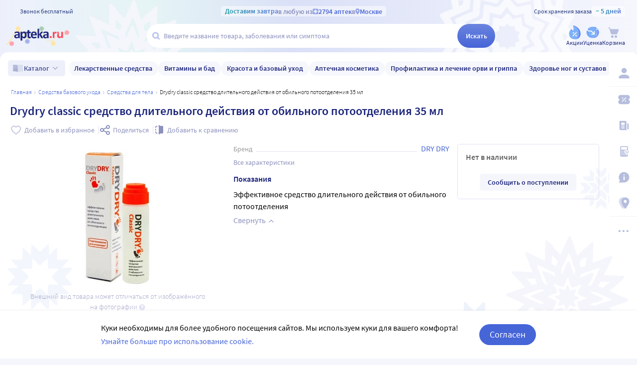

--- FILE ---
content_type: text/html;charset=utf-8
request_url: https://apteka.ru/product/drydry-classic-sredstvo-dlitelnogo-dejstviya-ot-obilnogo-potootdeleniya-35-ml-5e326be6ca7bdc000192ea84/
body_size: 77978
content:
<!doctype html><html lang="ru"><head><meta charset="utf-8"/><meta http-equiv="X-UA-Compatible" content="IE=edge"/><meta name="format-detection" content="telephone=no"/><style id="critical">body{background:#fff;color:#000;font-family:Source Sans Pro,sans-serif;font-size:100%;font-style:normal;font-weight:400;line-height:1.2}svg{fill:currentColor}.no-select{user-select:none}.rub{font-size:.9em}.h1,h1{color:#1c257b;font-size:1.5rem;font-weight:600;line-height:150%;margin:1rem 0}@media (max-width:800px){.h1,h1{font-size:1.125rem;line-height:27px}}.h2,h2{color:#1c257b;font-size:1.25rem;font-weight:600;line-height:150%;margin:1rem 0}@media (max-width:800px){.h2,h2{font-size:1.125rem}}.h3,h3{color:#1c257b;line-height:150%;margin:1rem 0}.h3,h3,h5{font-size:1rem;font-weight:600}p{margin:1em 0}.caption3{color:#999;font-size:12px;font-weight:400;line-height:16px}.link,a{background:none;color:#4665d7;cursor:pointer;outline:0;text-decoration:none;transition:color .25s ease-in-out}.link[aria-disabled=true],.link[aria-disabled],.link[disabled],a[aria-disabled=true],a[aria-disabled],a[disabled]{color:#ccc;cursor:not-allowed;pointer-events:none}a:not([href]){cursor:default}.link:hover,a:hover{color:#000}.link--accent{color:#8d92bd}.link--accent:hover{color:#4665d7}.link-dashed{border:dashed;border-width:0 0 1px}.link-dashed:hover{color:#000}.red{color:#ff465c}ul{margin:0;padding:0}ul li{list-style-type:none}ol{margin:0;padding:0}.unordered-list{margin:1em 0;padding:0 0 0 16px}.unordered-list li{list-style:disc outside}.unordered-list li::marker{color:#1c257b}.unordered-list li+li{margin-top:1em}.OrderedListItem{align-items:baseline;display:flex;flex-wrap:wrap;padding:20px 0}.OrderedListItem__flatPillIcon{fill:#9400d3!important}.OrderedListItem__number{align-items:flex-start;background:#f5f6fc;border-radius:24px;box-sizing:border-box;color:#8d92bd;flex:0 0 48px;font-size:24px;font-weight:600;height:48px;line-height:48px;text-align:center}.OrderedListItem__text{box-sizing:border-box;flex:0 0 calc(100% - 48px);padding-left:22px}.caption{color:#000}.caption,.caption-frame{font-size:14px;font-weight:300}.caption-frame{border:1px solid #e0e1f3;border-radius:10px;box-sizing:border-box;color:#333;display:inline-block;line-height:1.4;padding:6px 12px 7px}.ux-money{white-space:nowrap}.ux-money:after{content:"\00A0\20BD";display:inline-block;font-size:85%;margin:-.125em 0 0;vertical-align:middle}.ux-commas>span:after{content:"\002C\0020"}.ux-commas>span:last-child:after{content:none}.ux-commas>span:nth-last-child(2):after{content:"\0020\0438\00A0"}.ux-commas-only>span:after{content:"\002C\0020"}.ux-commas-only>span:last-child:after{content:none}.ux-commas-only>div{display:inline}.ux-commas-only>div:after{content:"\002C\0020"}.ux-commas-only>div:last-child:after{content:none}hr[data-label]{background:#fff none no-repeat 0 0;background-image:linear-gradient(180deg,transparent 8px,#e0e1f3 8px 9px,transparent 9px);border:0;display:block;font-size:.875rem;font-weight:400;height:16px;line-height:15px;margin:1rem 0;position:static;text-align:center}hr[data-label]:before{background-color:inherit;content:attr(data-label);display:inline-block;padding:0 .25rem}.apteka-logo{color:#1c257b;font-weight:900;white-space:nowrap}.apteka-logo i{color:#ff465c;font-style:normal}body,html{background:#f5f6fc;box-sizing:border-box;margin:0;min-height:100%;padding:0;width:100%}#detach-button-host{display:none!important}#app-container{display:contents}.body{background:linear-gradient(90deg,#edf0fb,#e5f4f5 23.56%,#dae0f7 46.15%,#f6f7fd);box-sizing:border-box;max-width:100%;min-height:100vh;min-width:320px;padding-left:env(safe-area-inset-left);padding-right:env(safe-area-inset-right);position:relative;width:100%}.body .ViewProductPage__panel>div{top:105px}@media (max-width:1024px){.body .ViewProductPage__panel>div{top:0}}@media (max-width:800px){.body .ViewProductPage__panel>div{top:unset}}.body .ProductPanel--headerHidden{transform:translateY(-105px)}@media (min-width:800px) and (max-width:1024px){.body .ProductPanel--headerHidden{transform:translateY(0)}}@media (max-width:1024px){.body--home-new-user .body__sidebar{z-index:6}}.body__new-home .body__sidebar>div{padding-top:0}.body__header{height:105px;left:0;pointer-events:none;position:sticky;top:0;width:100%;z-index:5}@media (max-width:1024px){.body__header--phone{height:116px}.body__header--phone+.body__wrapper .body__sidebar>div{padding-top:116px}}.body__header--home-new-user{height:60px}.body__header-logo{display:block;height:24px;padding:26px 0 0 20px;width:120px}.body__header-logo .icon{display:block;height:100%;width:100%}@media (max-width:1024px){.body__header-logo{padding:8px 0 8px 27px;width:80px}}.body__panel{bottom:0;height:0;left:50%;max-width:1800px;overflow:visible;position:fixed;transform:translateX(-50%);width:100%;z-index:4}@media (max-width:1024px){.body__panel{bottom:calc(3px + env(safe-area-inset-bottom));box-sizing:border-box;height:calc(56px + env(safe-area-inset-bottom));left:50%;transform:translateX(-50%);width:calc(100% - 36px);z-index:6}}.body__panel,.body__panel>div{align-items:flex-end;display:flex;flex-flow:row nowrap;justify-content:flex-end}@media (max-width:1024px){.body__panel,.body__panel>div{border-radius:16px;height:53px;min-height:53px}}.body__panel>div{align-items:flex-start;box-sizing:border-box;flex:0 0 auto;height:100vh;min-height:56px;min-width:56px;padding-top:105px}@media (max-width:1024px){.body__panel>div{align-items:flex-end;height:calc(56px + env(safe-area-inset-bottom));justify-content:flex-start;padding-top:0;width:100%}}@media (max-width:800px){.body__panel--yandexfix{bottom:56px}.body__panel--yandexfix:before{background:#fff;content:"";height:100%;position:absolute;top:100%;width:100%}}.body__footer{background:#fff;box-sizing:border-box;contain-intrinsic-size:320px 200px;content-visibility:auto;margin:0 auto;max-width:1800px;padding:0 56px 0 0;width:100%}@media (max-width:1024px){.body__footer{padding-bottom:56px;padding-right:0}}.body__wrapper{background:#fff;border-radius:16px 16px 0 0;box-sizing:border-box;display:grid;flex:1 0 auto;grid-template-areas:"catalog catalog" "notify notify" "sidebar content" "sidebar posters";grid-template-columns:auto 1fr;grid-template-rows:auto auto 1fr auto;margin:0 auto;max-width:1800px;min-height:100vh;overflow:visible;padding:16px 56px 0 0;position:relative;width:100%}@media (max-width:1024px){.body__wrapper{padding-right:0}}.body__content,.body__notify,.body__posters,.body__sidebar{box-sizing:border-box;min-width:0}.body__notify{grid-area:notify}.body__catalog{grid-area:catalog}.body__sidebar{grid-area:sidebar;padding-left:env(safe-area-inset-left)}.body__content{grid-area:content;overflow:visible;padding:0 20px 20px;position:relative}.body__content--home-new-user{background-color:#fff;padding-top:1px}.body__content-view{max-width:unset;width:100%}.body__posters{grid-area:posters;margin:1.5rem 20px 2rem}.body__notifies{align-items:flex-end;bottom:env(safe-area-inset-bottom);display:flex;flex-flow:column-reverse nowrap;gap:1rem .25rem;height:0;left:0;margin:0 32px 32px;position:fixed;right:0;z-index:4}.body__notifies>li{animation:anime-appear-right .5s ease-out 0s 1 forwards;max-width:100%}@media screen and (max-width:1024px){.body__notifies{margin:0 20px 58px;padding-bottom:8px}}@media screen and (max-width:800px){.body__notifies{margin-left:16px;margin-right:16px}}.BaseView{font-size:16px;margin:auto 0 0;min-height:calc(100vh - 75px);position:relative}@media (max-width:1024px){.BaseView{min-height:calc(100vh - 156px)}}.BaseView>.hilandero{left:50%;position:absolute;top:50%;transform:translate(-50%,-50%)}.BaseView__content{display:block}.BaseView__failure{padding:60px 20px 36px}.BaseView__title{display:inline;line-height:1.25;margin:0;vertical-align:baseline}.BaseView__title h1,.BaseView__title h2{margin:0}.BaseView__title .ItemRating{margin-right:.5em}.headingH4{color:#1c257b;display:block;font-size:1.125rem;font-weight:600;line-height:1.5;margin:0 0 .75rem}.SearchResultTitle h1{display:inline;margin:0 .75rem 0 0}.SearchResultTitle__count{color:grey;font-size:.75rem;vertical-align:1px;white-space:nowrap}.SearchResultTitle__found,.SearchResultTitle__not-found{display:inline-block;vertical-align:baseline}.SearchResultTitle__found{font-size:1rem}.SearchResultTitle__not-found{color:grey;font-size:.75rem;font-weight:400;margin-left:1em}.overlay-close{align-items:center;background-color:transparent;color:#9ea7ca;display:flex;height:60px;justify-content:center;position:absolute;right:0;top:0;transition:color .25s linear;width:60px;z-index:1}.overlay-close svg{height:22px;left:50%;position:absolute;top:50%;transform:translate(-50%,-50%);width:22px}.overlay-close:hover{color:#1c257b}.overlay-close:active{color:#000}sup.required{color:#ff465c;font-size:1.25rem;line-height:0;position:static;vertical-align:middle}sup.required:before{content:"\002A"}button,input{border:none}fieldset{border:0;margin:0;min-inline-size:auto;padding:0}.button{-webkit-tap-highlight-color:transparent;align-items:center;background:#4665d7;border:1px solid transparent;border-radius:31px;box-sizing:border-box;color:#fff;display:inline-flex;font-size:18px;height:42px;justify-content:center;outline:0!important;padding:0 20px;transition:.25s ease-in-out;transition-property:background-color,border-color,color}.button:hover{background-color:#1c257b;color:#fff}.button:active{background-color:#4665d7}.button-frame[aria-disabled],.button-frame[aria-disabled]:hover,.button-frame[disabled],.button-frame[disabled]:hover,.button.disabled,.button[aria-disabled],.button[aria-disabled]:hover,.button[disabled],.button[disabled]:hover{background-color:#e8e8e8;border-color:transparent;color:#9d9d9d;cursor:default}a.button[aria-disabled]{pointer-events:none}.button-light{background:#e0e1f3;color:#1c257b}.button-light:active,.button-light:hover{background-color:#8d92bd;color:#fff}.button-trans{background-color:transparent;color:#1c257b}.button-trans:hover{background-color:#f5f6fc;color:#4665d7}.button-trans:disabled{background-color:transparent}.button-light48{background-color:#f5f6fc;border-radius:1.5rem;color:#1c257b;height:3rem}.button-light48 .icon{height:1rem;margin:.125rem 0 0 .5rem;width:1rem}.button-light48:active,.button-light48:hover{background-color:#4665d7;color:#fff}.button-light48:disabled{background-color:#e8e8e8;border-color:transparent;color:#9d9d9d;cursor:default}.button-frame{background:transparent;border-color:#4665d7;color:#4665d7}.button--type2{background:#f5f6fc;border-radius:5px;box-sizing:border-box;color:#4665d7;cursor:pointer;font-size:16px;height:50px;width:100%}.button--type2:hover{background-color:#fff;border-color:#4665d7;color:#4665d7}.button-type3{align-items:center;background-color:transparent;border:1px solid transparent;border-radius:4px;cursor:pointer;display:inline-flex;font-size:16px;font-weight:600;height:48px;justify-content:center;line-height:1;min-width:108px;padding:0 14px;position:relative;text-decoration:none;transition:all .35s ease}.button-type3--primary{background-color:#4665d7;color:#fff}.button-type3--primary:hover{background-color:#1c257b}.button-type3--light{background-color:#ecf0fb;color:#4665d7}.button-type3--light:hover{background-color:#a3b2eb;color:#fff}.button-type3--secondary{background-color:#ff465c;color:#fff}.button-type3--secondary:hover{background-color:#cd0018}.button-type3--secondary-light{background-color:#fff2f4;color:#ff465c;font-weight:400}.button-type3--secondary-light:hover{background-color:#ff465c;color:#fff}.button-type3--primary-light{background-color:#9ea7ca;color:#fff}.button-type3--primary-light:hover{background-color:#9ea7ca}.button-type3--border-primary{background-color:#fff;border-color:#4665d7;color:#4665d7}.button-type3--border-primary:hover{background-color:#4665d7;border-color:#4665d7;color:#fff}.button-type3--border-secondary{background-color:#fff;border-color:#ff465c;color:#ff465c}.button-type3--border-secondary:hover{background-color:#ff465c;color:#fff}.button-type3__spinner{left:7px;position:absolute;top:50%;transform:translateY(-50%)}.button-type4{color:#1c257b}.button-type4:hover{color:#4665d7}.button--light36{background-color:#f5f6fc;border-radius:5px;color:#1c257b;font-size:.875rem;font-weight:600;height:2.25rem}.button--light36:hover{background-color:#9ea7ca;color:#fff}.button-cancel{background:none;color:#4665d7;font-size:1.125rem;line-height:1rem;margin:0;padding:.25rem .125rem;white-space:nowrap}.button-cancel .icon{color:#ff465c;height:.875rem;margin:0 .5rem 0 0;vertical-align:-1px;width:.875rem}.button-cancel:hover{color:#ff465c}.button--gradient{background:linear-gradient(129.55deg,#657fde 8.54%,#4665d7 72.61%);transition:background .35s ease}.button--gradient:hover{background:linear-gradient(180deg,#4665d7,#314797)}.icon{fill:currentColor;display:inline-block;height:24px;vertical-align:middle;width:24px}.icon--burn{stroke:currentColor}.SiteFooter{box-sizing:border-box;padding:0 1.25rem;position:relative;width:100%}.SiteFooter-inner{border-top:1px solid #e0e1f3;display:flex;justify-content:space-between;padding:30px 0 0}@media (max-width:1600px){.SiteFooter-inner{display:block}}.SiteFooter__info{align-items:flex-start;display:flex;flex:0 1 40%;flex-wrap:wrap;justify-content:space-between}.SiteFooter__heading{color:#666;font-size:1rem;font-weight:400;margin:0 0 .625rem;text-transform:uppercase}.SiteFooter__apps,.SiteFooter__socials{padding:10px}.SiteFooter__apps .AppStoresGroup{justify-content:flex-start}.SiteFooter__hotLine{padding:10px}.SiteFooter__hotLine address{margin-top:6px}.SiteFooter__hotLine address:first-of-type{margin-top:0}.SiteFooter__hotLine a{color:#4665d7;display:inline-block;font-size:18px;font-weight:600}.SiteFooter__menus{align-items:flex-start;display:flex;flex:0 1 50%;flex-wrap:wrap;justify-content:space-between}.SiteFooter__menus>div{box-sizing:border-box;flex:0 0 20%;padding:10px}@media (max-width:800px){.SiteFooter__menus>div{flex-basis:100%}}.SiteFooter__menus>div li+li{margin-top:12px}.SiteFooter__menus>div li a{color:#4665d7;font-size:14px}.SiteFooter__menus>div li a:hover{color:#1c257b}@media (max-width:1600px){.SiteFooter__menus{border-top:1px solid #e0e1f3;margin-top:20px;padding-top:20px}}.SiteFooter-bottom{align-items:flex-end;color:#8d92bd;display:flex;flex-flow:row wrap;font-size:.875rem;font-weight:300;justify-content:space-between;padding-bottom:29px}@media (max-width:1600px){.SiteFooter-bottom{padding-top:30px}}.SiteFooter-bottom-block{box-sizing:border-box;flex:0 0 30%;padding:.625rem}@media (max-width:800px){.SiteFooter-bottom-block{flex-basis:100%}}.SiteFooter-bottom-block p{margin:.4375rem 0 0}.SiteFooter__vacancies{align-items:center;background:linear-gradient(90deg,#217a93 -37.76%,#29afaf 57.34%,#38a689 177.05%);border-radius:17px;box-sizing:border-box;color:#fff!important;display:inline-flex;font-weight:600;gap:.25rem;height:34px;padding:0 .5rem 1px;white-space:nowrap}.SiteFooter__vacancies .icon{height:26px;width:26px}.SiteFooter__feedback{font-size:14px}.SiteFooter__ideas{display:inline-block;margin-top:12px}.SiteFooter__ideas .icon{height:14px;margin-right:6px;width:10px}.SitePanel{box-sizing:border-box;flex:0 0 auto;padding:16px 0}.SitePanel,.SitePanel>nav{align-items:flex-start;display:flex;flex-flow:column nowrap;justify-content:flex-start}.SitePanel>nav{border-bottom:1px solid rgba(0,0,0,.05);flex:0 0 auto;padding:0;width:100%}.SitePanel>nav>div{flex:inherit;width:inherit}.SitePanel .ButtonIcon{padding:0;text-align:left}.SitePanel .ButtonIcon__link{align-items:center;border-radius:5px;cursor:pointer;display:flex;padding:12px 16px;width:auto}@media screen and (max-width:1200px){.SitePanel .ButtonIcon__link{justify-content:flex-start}}.SitePanel .ButtonIcon__link:hover{background:#f6f7fd}.SitePanel .ButtonIcon-text{-webkit-line-clamp:2;-webkit-box-orient:vertical;color:inherit;display:-webkit-box;flex:0 1 auto;font-size:16px;max-width:100%;overflow:hidden;padding:0 0 0 16px;text-align:left;text-overflow:ellipsis;vertical-align:middle;white-space:nowrap;word-break:break-word}.SitePanel .ButtonIcon-icon{flex:0 0 auto}.SitePanel__apps{flex:0 0 auto;padding-bottom:8px;padding-top:16px;text-align:center;width:100%}@media screen and (max-width:1024px){.SitePanel__apps{padding-bottom:16px}}.SitePanel--right .SitePanel__apps{opacity:0;pointer-events:none;transition:opacity .25s ease}.SitePanel--headerHidden{transform:translateY(-75px)}.SitePanel--right{background-color:#fff;border-radius:10px;height:auto;position:relative;transition:all .25s ease;width:56px}.SitePanel--right:after{bottom:33px;color:#b6bede;content:"\2026";flex:0 0 auto;font-size:24px;font-weight:900;height:32px;margin:0;pointer-events:none;position:absolute;right:0;text-align:center;transition:opacity .25s;width:100%}.SitePanel--right:not([aria-expanded]):hover,.SitePanel--right[aria-expanded]{box-shadow:0 8px 18px 0 rgba(0,0,0,.05);width:277px}.SitePanel--right:not([aria-expanded]):hover:after,.SitePanel--right[aria-expanded]:after{opacity:0}.SitePanel--right:not([aria-expanded]):hover .SitePanel__apps,.SitePanel--right[aria-expanded] .SitePanel__apps{opacity:1;pointer-events:auto;transition:opacity .1s ease}.SitePanel--bottom{align-items:normal;box-shadow:none;flex-direction:row;height:calc(56px + env(safe-area-inset-bottom));padding:0;width:100%}@media (max-width:1024px){.SitePanel--bottom{height:55px}}.SitePanel--bottom>nav{align-items:center;border-bottom:0;flex:1 1 auto;flex-direction:row-reverse;justify-content:space-evenly;padding-bottom:0;width:auto}.SitePanel--bottom>nav+nav{margin-top:0}.SitePanel--bottom>nav>div{flex:0 0 auto}.SitePanel--bottom>nav>div+div{margin:0}.SitePanel--bottom .ButtonIcon-text{display:none}.SitePanel .bottomPanelExp{display:flex;flex-grow:1;height:100%}.SitePanel .bottomPanelExp__item{align-items:center;background-color:hsla(0,0%,100%,.99);box-shadow:0 8px 18px 0 rgba(0,0,0,.1);display:flex;flex-grow:1;width:0}.SitePanel .bottomPanelExp__item--left{border-radius:16px 8px 0 16px}.SitePanel .bottomPanelExp__item--right{border-radius:8px 16px 16px 0}.SitePanel .bottomPanelExp__item--right .HeaderUserButton--lk-btn .ButtonIcon-text{display:none}.SitePanel .bottomPanelExp__item .ButtonIcon,.SitePanel .bottomPanelExp__item .HeaderUserButton{align-items:center;display:flex;flex-grow:1;height:100%;justify-content:center}.SitePanel .bottomPanelExp__item .ButtonIcon__link{align-items:center;display:flex;flex-direction:column;height:100%;justify-content:center;width:100%}.SitePanel .bottomPanelExp__item .ButtonIcon-icon{height:28px;width:28px}.SitePanel .bottomPanelExp__item .ButtonIcon-text{display:block;font-size:10px;padding:0}@media (max-width:1024px){.SitePanel .bottomPanelExp__item .ButtonIcon__link{padding:0}.SitePanel .bottomPanelExp__item .ButtonIcon__link:hover{background-color:transparent}}.SitePanel .bottomPanelExp__centerItem{flex-grow:0;flex-shrink:0;position:relative;width:52px}.SitePanel .bottomPanelExp__centerItemTransition{background-image:url("data:image/svg+xml;charset=utf-8,%3Csvg xmlns='http://www.w3.org/2000/svg' width='52' height='29' fill='none'%3E%3Cpath fill='%23fff' fill-opacity='.99' d='M52 29H0V0h.096C1.152 14.016 11.002 25 23 25h6c11.998 0 21.848-10.984 22.904-25H52z'/%3E%3C/svg%3E");bottom:0;font-size:0;height:29px;left:0;position:absolute;width:52px}.SitePanel.SitePanel--headerHidden{transform:translateY(-105px)}.SiteHeaderLight{background:linear-gradient(90deg,#edf0fb,#e5f4f5 23.56%,#dae0f7 46.15%,#f6f7fd);box-sizing:border-box;height:100%;padding:12px 0 7px;pointer-events:auto}@media (max-width:800px){.SiteHeaderLight{padding:12px 0 7px}}.SiteHeaderLight[aria-hidden]{content-visibility:hidden}.SiteHeaderLight--sticky{transition:transform .25s}.SiteHeaderLight__main{align-items:center;box-sizing:border-box;display:flex;gap:10px;height:52px;justify-content:space-between;margin:13px auto 0;max-width:1800px;padding:0 24px}@media (max-width:1200px){.SiteHeaderLight__main{height:43px}}@media (max-width:800px){.SiteHeaderLight__main{padding:0 8px}}.SiteHeaderLight__main .HeaderLogo{flex:none;width:128px}.SiteHeaderLight__main .ButtonIcon-text{color:#1c257b;transition:color .2s ease}.SiteHeaderLight__main .ButtonIcon-text:hover{color:#4665d7}.SiteHeaderLight__center{flex:1}.SiteHeaderLight__rightContainer{align-items:center;display:flex;gap:16px;justify-content:flex-end}.SiteHeaderLight__phoneMain{align-items:center;background:hsla(0,0%,100%,.3);color:#273a81;display:flex;font-size:12px;font-weight:400;gap:8px;justify-content:center;line-height:1.5;margin-bottom:-7px;margin-top:6px;width:100%}.SiteHeaderLight__phoneMain a{font-size:14px;font-weight:600;text-decoration:none}.SiteHeaderLight__newButton .ButtonIcon-icon{transition:filter .2s ease}.SiteHeaderLight__newButton:hover .ButtonIcon-icon{filter:brightness(.9)}.SiteHeaderTop{align-items:center;box-sizing:border-box;color:#273a81;display:flex;font-size:12px;gap:10px;justify-content:space-between;margin:0 auto;max-width:1800px;padding:0 24px;position:relative;white-space:nowrap;z-index:1}@media (max-width:1200px){.SiteHeaderTop{z-index:unset}}@media (max-width:800px){.SiteHeaderTop{gap:8px;padding:0 8px;position:static}}.SiteHeaderTop .HeaderLogo{height:21px;max-width:95px}.SiteHeaderTop__gradient{background-clip:text;-webkit-background-clip:text;background-image:linear-gradient(90deg,#1998a3 .46%,#5874db 100.46%);color:transparent;font-size:14px;font-weight:600;line-height:21px}.SiteHeaderTop__highlight{align-items:center;background-color:hsla(0,0%,100%,.5);border-radius:5px;box-sizing:border-box;display:inline-flex;gap:8px;max-width:100%;padding:0 8px}@media (max-width:800px){.SiteHeaderTop__highlight{gap:2px}}.SiteHeaderTop__link,.SiteHeaderTop__phone,.SiteHeaderTop__shelfLife{align-items:center;display:inline-flex}.SiteHeaderTop__phone{gap:8px}.SiteHeaderTop__shelfLife{gap:10px}.SiteHeaderTop__link{color:#4665d7;cursor:pointer;font-weight:600;gap:4px;transition:color .2s ease}.SiteHeaderTop__link:hover{color:#3f5bc1}.SiteHeaderTop__link:hover .icon{color:#5874db}.SiteHeaderTop__city{overflow:hidden}@media (max-width:800px){.SiteHeaderTop__city{gap:2px}}.SiteHeaderTop__city>span{display:inline-block;overflow:hidden;text-overflow:ellipsis}.SiteHeaderTop__delivery{color:rgba(28,37,123,.6);flex:1;font-size:14px;text-align:center;width:0}.SiteHeaderTop__delivery .icon{color:#90a3e7;flex:none;height:12px;transition:color .2s ease;width:12px}.SiteHeaderTop__delivery .icon--pin_full{width:9px}@keyframes button-counter-pulse{25%{box-shadow:0 0 0 12px currentColor;transform:scale(2) translate(-7px,5px)}}@keyframes button-icon-dropdown-appear{0%{opacity:0;transform:translateY(36px)}}.ButtonIcon{position:relative;text-align:center;white-space:nowrap}.ButtonIcon-icon{align-items:center;display:inline-flex;flex-direction:column;height:28px;position:relative;vertical-align:middle;width:28px}.ButtonIcon-icon .icon{color:#b6bede;height:100%;transition:color .2s ease;width:100%}.ButtonIcon-icon>small{flex:0 0 auto;font-size:.75rem;font-weight:700;line-height:.875rem}.ButtonIcon-icon .ButtonIcon__counter{animation:button-counter-pulse 0s ease-in-out .125s backwards;background-color:#4665d7;border:1px solid #f5f6fc;border-radius:12px;box-sizing:border-box;color:rgba(70,101,215,.2);height:17px;margin:-5px -9px;min-width:20px;position:absolute;right:0;top:0}.ButtonIcon-icon .ButtonIcon__counter:after{color:#fff;content:attr(data-count);display:block;font-size:12px;font-weight:700;line-height:15px;text-align:center}.ButtonIcon-icon .ButtonIcon__counter.animated{animation-duration:.875s}.ButtonIcon-icon .ButtonIcon__counter--green{background-color:#26803f;color:rgba(38,128,63,.2)}.ButtonIcon-icon .ButtonIcon__counter--red{background-color:#ff465c;color:rgba(255,70,92,.2)}.ButtonIcon-icon .ButtonIcon__counter--gray{background-color:#999;color:hsla(0,0%,60%,.2)}.ButtonIcon-text{color:#8d92bd;display:block;font-size:12px;white-space:normal}.ButtonIcon__icon{flex:0 1 auto}.ButtonIcon__link{color:#1c257b;cursor:pointer;margin:0 auto;padding:0;position:relative;width:24px}.ButtonIcon__link:not([href]){cursor:pointer}.ButtonIcon__link:hover{color:#4665d7}.ButtonIcon:hover .ButtonIcon-icon .icon{color:#739fca}.ButtonIcon:hover .ButtonIcon-icon .icon--nav_favorite_new{color:#ff465c}.ButtonIcon-dropdown{animation:button-icon-dropdown-appear .333s ease 0s;animation-fill-mode:backwards;backdrop-filter:saturate(150%) blur(16px);background:hsla(0,0%,100%,.66);border-radius:5px;box-shadow:0 0 5px rgba(0,0,0,.3);box-sizing:border-box;margin:10px -46px 0 0;max-height:unset;min-width:180px;position:absolute;right:100%;text-align:left;top:100%;white-space:normal;z-index:1}.ButtonIcon-dropdown:before{border-color:#fff #fff transparent transparent;border-style:solid;border-width:8px;box-shadow:2px -2px 4px -2px rgba(0,0,0,.3);content:"";display:block;height:0;margin:-8px 16px 0 0;position:absolute;right:0;top:0;transform:rotate(-45deg);width:0}.ButtonIcon-dropdown>div{-ms-overflow-style:none;background:inherit;border-radius:inherit;max-height:inherit;overflow:hidden;overflow-y:auto;overscroll-behavior:contain;position:relative;scrollbar-width:none}.ButtonIcon-dropdown>div::-webkit-scrollbar{display:none}@keyframes SearchBox-history-appear{0%{transform:translateY(40px)}to{transform:translateY(0)}}.SearchBox{align-items:center;display:flex;flex-flow:row nowrap;position:relative;z-index:1}.SearchBox[data-active]{z-index:6}.SearchBox .SearchBox__darkness{z-index:auto}.SearchBox:hover .SearchBox__input-icon .icon{color:#b5c1ef}.SearchBox__scanner{flex:0 0 auto;margin:0}.SearchBox__scanner .icon{color:#b5c1ef}.SearchBox__scanner button{background:transparent;color:#1c257b;padding:.75rem .125rem .75rem .75rem}.SearchBox__scanner button:active{color:#4665d7}.SearchBox__input{align-items:center;background:transparent;border-radius:100px;display:flex;flex:1 1 100%;flex-flow:row nowrap;height:48px;justify-content:flex-start;position:relative;transition:box-shadow .3s}@media (max-width:1024px){.SearchBox__input{height:40px}}.SearchBox__input>div{align-items:center;background:#fff;border-radius:inherit;border-bottom-right-radius:0;border-right-width:0;border-top-right-radius:0;box-sizing:border-box;display:flex;flex:1 1 100%;flex-flow:row nowrap;height:100%;justify-content:flex-start}.SearchBox__input-icon{align-items:center;color:#1c257b;cursor:text;display:inline-flex;flex:0 0 34px;height:100%;text-align:center}.SearchBox__input-icon>.icon{color:#b5c1ef;display:block;flex-grow:0;flex-shrink:0;height:20px;margin:-1px 0 0 8px;width:20px}.SearchBox__input-tags{margin:0 6px 0 0;padding:2px}.SearchBox__input-input{align-self:stretch;flex:1 1 100%;position:relative}.SearchBox__input-input>input{background:transparent;box-sizing:border-box;font-size:16px;height:100%;overflow:hidden;padding:0 20px 1px 0;position:relative;text-overflow:ellipsis;width:100%}.SearchBox__input-input>input::placeholder{color:#8d92bd;display:inline-block}.SearchBox__input-input>input:placeholder-shown{font-size:14px;padding-right:.125rem}.SearchBox__input-input>input[type=search]::-webkit-search-cancel-button{display:none}.SearchBox__input-input>input[disabled]{color:#a9a9a9;left:0;padding-left:inherit;position:absolute;top:0}@media (max-width:1024px){.SearchBox__input-input{padding-left:1rem}}.SearchBox__input-reset,.SearchBox__input-speech{background:none;color:#9ea7ca;flex:0 0 auto;height:100%;left:-20px;padding:0;position:relative;width:38px}.SearchBox__input-reset>.icon,.SearchBox__input-speech>.icon{height:14px;margin-top:-3px;width:14px}.SearchBox__input-speech{height:auto;width:auto}.SearchBox__input-submit{background:linear-gradient(180deg,#6b84df,#4665d7);border-bottom-left-radius:0;border-top-left-radius:0;border-radius:100px;color:#fff;flex:0 0 auto;font-size:14px;font-weight:600;height:100%;margin:0 0 0 -20px;padding:0;transition:background .2s ease;width:76px}.SearchBox__input-submit[aria-busy]{background-color:#9ea7ca;color:#ccc;pointer-events:none}.SearchBox__input-submit:hover{background:linear-gradient(180deg,#4665d7,#314797)}.SearchBox__input-submit .icon{height:20px;width:20px}@media (max-width:1024px){.SearchBox__input-submit{width:40px}}.SearchBox__input:hover,.SearchBox__input[aria-active]{box-shadow:2px 4px 6px rgba(0,0,0,.1),-1px -1px 5px rgba(0,0,0,.05)}.SearchBox__input:hover .SearchBox__input-icon>.icon,.SearchBox__input[aria-active] .SearchBox__input-icon>.icon{color:#4665d7}.SearchBox__input:hover .SearchBox__input-input>input::placeholder,.SearchBox__input[aria-active] .SearchBox__input-input>input::placeholder{color:#4665d7}.SearchBox__darkness{animation:anime-fade .25s ease 0s 1 reverse forwards;background:rgba(0,0,0,.5);bottom:0;height:200vh;left:0;position:fixed;right:0;top:50vh;transform:translateY(-50%);z-index:5}.SearchBox__suggests{animation:SearchBox-history-appear .33s ease-out 0s 1 backwards;left:0;margin-top:12px;position:absolute;right:0;top:100%}.SearchBox__modal{align-items:center;backdrop-filter:saturate(125%) blur(10px);background:rgba(0,0,0,.25);background-image:radial-gradient(transparent,rgba(0,0,0,.5));bottom:0;display:flex;flex-flow:column nowrap;justify-content:center;left:0;position:fixed;right:0;top:0;z-index:6}.SearchBox__hintsForSearchExp{gap:4px;left:0;max-width:calc(100% - 30px);overflow:hidden;position:absolute;text-overflow:ellipsis;top:50%;transform:translateY(-50%)}@media (max-width:1024px){.SearchBox__hintsForSearchExp{display:none}}.SearchBox__hintsForSearchExp>div>ul{flex-wrap:nowrap;gap:4px}.SearchBox__hintsForSearchExp ul li a{background-color:transparent;color:#90a3e7;font-size:12px;font-weight:600;overflow:initial;position:relative;transition:all .2s ease}.SearchBox__hintsForSearchExp ul li a:before{background-color:rgba(144,163,231,.4);bottom:0;content:"";height:1px;left:50%;position:absolute;transform:translateX(-50%);width:calc(100% - 8px)}.SearchBox__hintsForSearchExp ul li a:hover{background-color:#f6f7fd}.SearchBox__hintsForSearchExp ul li a:hover:before{display:none}.SearchBox__bottomActivateBtn{background-color:hsla(0,0%,100%,.99);border-radius:50%;bottom:calc(14px + env(safe-area-inset-bottom));cursor:pointer;display:none;height:42px;left:50%;position:fixed;transform:translateX(-50%);transition:all .2s ease;width:42px;z-index:6}@media (max-width:1024px){.SearchBox__bottomActivateBtn{display:block}}.SearchBox__bottomActivateBtn .icon{color:#9ea4ca;height:20px;left:50%;position:absolute;top:50%;transform:translate(-50%,-50%);transition:all .2s ease;width:20px}.SearchBox__bottomActivateBtn--active{background:linear-gradient(180deg,#6b84df,#4665d7)}.SearchBox__bottomActivateBtn--active .icon{color:#fff}.HeaderCity{align-items:center;background:none;color:#1c257b;display:flex;flex-flow:row nowrap;font-weight:600;height:1.5rem;margin:0;overflow:hidden;padding:0;transition:color .3s ease;white-space:nowrap}.HeaderCity:hover{color:#4665d7}.HeaderCity>.icon{flex:0 0 auto;height:100%;margin:0 .25rem 0 0;width:1.5rem}.HeaderCity>span{flex:1 1 100%;overflow:hidden;text-overflow:ellipsis}.HeaderCity>span:first-letter{text-transform:uppercase}.HeaderCity--undefined{color:#9ea7ca}.HeaderLogo{display:block;text-align:center}.HeaderLogo .icon,.HeaderLogo .link{display:block;width:100%}.HeaderLogo img,.HeaderLogo picture{display:inline-block;max-width:100%}.HeaderLogo .icon--logo{width:95px}.HintsToSearch{align-items:flex-start;display:flex;flex-flow:row nowrap;font-size:12px;gap:0 .5rem;height:auto;justify-content:flex-start;overflow:hidden}.HintsToSearch>span{color:#8d92bd;flex:0 0 auto;line-height:14px;padding:1px 0 0}.HintsToSearch>div{flex:0 1 100%}.HintsToSearch>div>ul{display:flex;flex-flow:row wrap;gap:.5rem;max-height:1.5em}.HintsToSearch>div>ul,.HintsToSearch>div>ul li{list-style:none;margin:0;padding:0}.HintsToSearch>div>ul>li{flex:0 1 auto}.HintsToSearch a{background-color:rgba(70,101,215,.05);border-radius:4px;display:block;line-height:16px;overflow:hidden;padding:0 4px;text-decoration:none;transition:background-color .25s ease-in-out 0s,color .25s ease-in-out 0s;white-space:nowrap}.HintsToSearch a:hover{background-color:rgba(70,101,215,.2);color:#1c257b}@keyframes sidebarFadeIn{0%{opacity:0}}.body__sidebar{animation:sidebarFadeIn .25s ease-out 0s backwards;background:#fff;position:relative;width:250px;z-index:2}.body__sidebar,.sidebar{box-sizing:border-box;height:100%}.SidebarCatalog__parent>a{align-items:center;border-radius:0 5px 5px 0;display:flex;flex-flow:row nowrap;font-size:.875rem;line-height:1.2;padding:.5rem 1rem .5rem .25rem}.SidebarCatalog__parent>a .icon--arrow_right{flex:0 0 auto;margin:0 -1px 0 -5px;transform:scaleX(-1)}.SidebarCatalog__parent>a:hover{background-color:#f5f6fc}.SidebarCatalog__list{padding-left:.625rem}.SidebarCategoriesList ul{list-style:none;margin:0;padding:0}.SidebarCategoriesList a{align-items:center;border-radius:5px;color:#8d92bd;display:flex;flex-flow:row nowrap;font-size:14px;justify-content:flex-start;line-height:21px;padding:.5rem .75rem;transition:color .25s ease-in-out 0s;transition-property:color,background-color,border-color}.SidebarCategoriesList a:hover{background-color:#f5f6fc;color:#4665d7}.SidebarCategoriesList a[aria-selected]{color:#1c257b;font-weight:600;pointer-events:none}</style><script defer="defer" src="https://static.apteka.ru/site/client/js/main.a99797a31c6ff83dea65.js"></script><script defer="defer" src="https://static.apteka.ru/site/client/js/critical.a99797a31c6ff83dea65.js"></script><link href="https://static.apteka.ru/site/client/css/chunk1.a99797a31c6ff83dea65.css" rel="stylesheet"/><link href="https://static.apteka.ru/site/client/css/chunk2.a99797a31c6ff83dea65.css" rel="stylesheet"/><link href="https://static.apteka.ru/site/client/css/chunk3.a99797a31c6ff83dea65.css" rel="stylesheet"/>
<!--[--><!--APP-HEAD--><link rel="icon" href="/static/favicon.ico" sizes="any"><link rel="icon" href="/static/favicon.svg" type="image/svg+xml"><link rel="apple-touch-icon" href="/static/apple-touch-icon.png"><!----><link rel="preconnect" href="https://www.googletagmanager.com"><!--[--><!--[--><link rel="preconnect" href="https://api.apteka.ru" crossorigin=""><link rel="dns-prefetch" href="https://api.apteka.ru"><!--]--><!--[--><link rel="preconnect" href="https://images.apteka.ru" crossorigin=""><link rel="dns-prefetch" href="https://images.apteka.ru"><!--]--><!--[--><link rel="preconnect" href="https://static.apteka.ru" crossorigin=""><link rel="dns-prefetch" href="https://static.apteka.ru"><!--]--><!--]--><title>Drydry classic средство длительного действия от обильного потоотделения 35 мл - цена 0 руб., купить в интернет аптеке в Москве Drydry classic средство длительного действия от обильного потоотделения 35 мл, инструкция по применению</title><meta name="viewport" content="width=device-width, height=device-height, user-scalable=no, viewport-fit=cover, initial-scale=1.0, maximum-scale=5.0, minimum-scale=1.0"><meta name="description" content="✅ Купить Drydry classic средство длительного действия от обильного потоотделения 35 мл по цене 0 руб. в интернет аптеке в Москве, всегда в наличии, ✅ инструкция по применению Drydry classic средство длительного действия от обильного потоотделения 35 мл на Apteka.ru. Только сертифицированные лекарства, ✅ доставка в любую аптеку в Москве круглосуточно."><meta name="keywords" content="Drydry classic средство длительного действия от обильного потоотделения 35 мл цена купить Москва инструкция по применению отзывы интернет аптека"><meta name="robots" content="index, follow, max-image-preview:large"><!----><meta property="og:description" content="✅ Купить Drydry classic средство длительного действия от обильного потоотделения 35 мл по цене 0 руб. в интернет аптеке в Москве, всегда в наличии, ✅ инструкция по применению Drydry classic средство длительного действия от обильного потоотделения 35 мл на Apteka.ru. Только сертифицированные лекарства, ✅ доставка в любую аптеку в Москве круглосуточно."><meta property="og:title" content="Drydry classic средство длительного действия от обильного потоотделения 35 мл - цена 0 руб., купить в интернет аптеке в Москве Drydry classic средство длительного действия от обильного потоотделения 35 мл, инструкция по применению"><meta property="og:image" content="https://images.apteka.ru/medium_98ebce27-4741-4638-8a44-dd9485a371c9.jpeg"><meta property="og:url" content="https://apteka.ru/product/drydry-classic-sredstvo-dlitelnogo-dejstviya-ot-obilnogo-potootdeleniya-35-ml-5e326be6ca7bdc000192ea84/"><meta property="og:type" content="website"><meta property="og:image:secure_url" content="https://images.apteka.ru/medium_98ebce27-4741-4638-8a44-dd9485a371c9.jpeg"><meta property="og:image:alt" content="Apteka.ru"><meta property="og:image:type" content="image/png"><meta property="og:image:width" content="600"><meta property="og:image:height" content="600"><meta name="zen-verification" content="uvlHo9MeUooFYnechabPXqkeiEJmrOtXWUT7AmzOJcgjieswnnRNC9fg99hq3wGH"><meta name="yandex-verification" content="aa9fa5d848caa475"><meta name="google-site-verification" content="tix4i8mFs1b0MSssPppIEJaaVxR5gudXnkqJDS_qmsA"><link rel="canonical" href="https://apteka.ru/product/drydry-classic-sredstvo-dlitelnogo-dejstviya-ot-obilnogo-potootdeleniya-35-ml-5e326be6ca7bdc000192ea84/"><!----><!----><link rel="image_src" href="https://images.apteka.ru/medium_98ebce27-4741-4638-8a44-dd9485a371c9.jpeg"><!--[--><script type="application/ld+json">{"@context":"https://schema.org","@type":"ImageObject","contentUrl":"https://images.apteka.ru/original_98ebce27-4741-4638-8a44-dd9485a371c9.webp","name":"Drydry classic средство длительного действия от обильного потоотделения 35 мл","description":"\"DRYDRY Classic\" - это продукт, который помогает бороться со сильным потоотделением. Он обладает длительным действием и защищает от пота до 72 часов. Это средство содержит натуральные компоненты, которые ухаживают за кожей и предотвращают появление неприятного запаха. Одна бутылочка \"DRYDRY Classic\" содержит 35 миллилитров продукта, которых хватит на длительный период использования. Эта эффективная и удобная формула поможет вам чувствовать себя свежо и уверенно на протяжении всего дня."}</script><!--]--><!--/APP-HEAD--><!--]-->
<script>window.__INITIAL_STATE__ = {"provinceCity":null,"selectedCity":{"id":"5e57803249af4c0001d64407","name":"Москва","prepositionalName":"Москве","state":"Москва","url":"moskva","centerCoords":{"latitude":55.73894636005726,"longitude":37.60922701539012},"areaRectangle":{"leftTopPoint":{"latitude":55.96399955,"longitude":37.268181},"rightBottomPoint":{"latitude":55.47877745,"longitude":37.980431}},"autoDestCount":2794,"regBodyAddress":"141400, ОБЛАСТЬ МОСКОВСКАЯ, ГОРОД ХИМКИ, ШОССЕ ВАШУТИНСКОЕ, 22","regBodyUid":"0032e72b-71f2-40ff-b457-13cd03af6422","nearCities":null,"deliveryDates":[{"shipTimeStart":"2026-01-19T00:00:00Z","shipTimeEnd":"2026-01-19T15:00:00Z","deadline":"2026-01-18T19:00:00Z"},{"shipTimeStart":"2026-01-19T02:00:00Z","shipTimeEnd":"2026-01-20T13:00:00Z","deadline":"2026-01-18T20:00:00Z"},{"shipTimeStart":"2026-01-19T23:00:00Z","shipTimeEnd":"2026-01-20T16:00:00Z","deadline":"2026-01-19T19:00:00Z"}],"forceProvince":true},"selectedShop":null,"ssrContext":{"env":{"API_INTERNAL_ENDPOINT":"http://api-bot:5001","SITE_ENVIRONMENT":"prod","API_EXTERNAL_ENDPOINT":"https://api.apteka.ru","SITE_KIND":"bot"},"origin":"https://apteka.ru","userAgent":"Mozilla/5.0 (Macintosh; Intel Mac OS X 10_15_7) AppleWebKit/537.36 (KHTML, like Gecko) Chrome/131.0.0.0 Safari/537.36; ClaudeBot/1.0; +claudebot@anthropic.com)","url":"/product/drydry-classic-sredstvo-dlitelnogo-dejstviya-ot-obilnogo-potootdeleniya-35-ml-5e326be6ca7bdc000192ea84/","host":"apteka.ru","httpStatus":null,"robot":"Mozilla/5.0 (Macintosh; Intel Mac OS X 10_15_7) AppleWebKit/537.36 (KHTML, like Gecko) Chrome/131.0.0.0 Safari/537.36; ClaudeBot/1.0; +claudebot@anthropic.com)","assistantShown":false,"isTech":true,"headers":{"Accept":"text/html,application/xhtml+xml,application/xml;q=0.9,image/webp,image/apng,*/*;q=0.8,application/signed-exchange;v=b3;q=0.9","Accept-Encoding":"gzip, deflate, br","User-Agent":"Mozilla/5.0 (Macintosh; Intel Mac OS X 10_15_7) AppleWebKit/537.36 (KHTML, like Gecko) Chrome/131.0.0.0 Safari/537.36; ClaudeBot/1.0; +claudebot@anthropic.com)","Tx-Tls-Proto":"TLSv1.3","Tx-Tls-Cipher":"TLS_AES_128_GCM_SHA256"},"clientIp":"3.148.192.29","trace":[]},"userAgentMobile":false,"vitamins":null,"vitaminsLoading":false,"prefetch":{},"robot":"Mozilla/5.0 (Macintosh; Intel Mac OS X 10_15_7) AppleWebKit/537.36 (KHTML, like Gecko) Chrome/131.0.0.0 Safari/537.36; ClaudeBot/1.0; +claudebot@anthropic.com)","surveyModal":false,"progressiveDiscountPopup":false,"progressiveDiscount":null,"progressiveRecipe":false,"prescriptionsPopup":false,"loading":false,"windowWidthType":"Laptop","catalogOverlayIsVisible":false,"referralPopup":false,"bannerClaimPopupId":null,"devHost":false,"medHost":true,"cacheloth":[],"errorPage":null,"yandexPanel":false,"utmMarks":null,"clientInfo":null,"stop410":false,"settings":{"preferences":{"referralProgramParentReward":100,"firstOrderDiscount":0,"supportPhone":"8 800 700 88 88"}},"newCatalogModal":false,"head":{"title":"Drydry classic средство длительного действия от обильного потоотделения 35 мл - цена 0 руб., купить в интернет аптеке в Москве Drydry classic средство длительного действия от обильного потоотделения 35 мл, инструкция по применению","description":"✅ Купить Drydry classic средство длительного действия от обильного потоотделения 35 мл по цене 0 руб. в интернет аптеке в Москве, всегда в наличии, ✅ инструкция по применению Drydry classic средство длительного действия от обильного потоотделения 35 мл на Apteka.ru. Только сертифицированные лекарства, ✅ доставка в любую аптеку в Москве круглосуточно.","keywords":"Drydry classic средство длительного действия от обильного потоотделения 35 мл цена купить Москва инструкция по применению отзывы интернет аптека","image":"https://images.apteka.ru/medium_98ebce27-4741-4638-8a44-dd9485a371c9.jpeg","origin":"https://apteka.ru","robots":"index, follow","canonical":"https://apteka.ru/product/drydry-classic-sredstvo-dlitelnogo-dejstviya-ot-obilnogo-potootdeleniya-35-ml-5e326be6ca7bdc000192ea84/","prevLink":"","nextLink":"","expires":"","linkingData":["{\"@context\":\"https://schema.org\",\"@type\":\"ImageObject\",\"contentUrl\":\"https://images.apteka.ru/original_98ebce27-4741-4638-8a44-dd9485a371c9.webp\",\"name\":\"Drydry classic средство длительного действия от обильного потоотделения 35 мл\",\"description\":\"\\\"DRYDRY Classic\\\" - это продукт, который помогает бороться со сильным потоотделением. Он обладает длительным действием и защищает от пота до 72 часов. Это средство содержит натуральные компоненты, которые ухаживают за кожей и предотвращают появление неприятного запаха. Одна бутылочка \\\"DRYDRY Classic\\\" содержит 35 миллилитров продукта, которых хватит на длительный период использования. Эта эффективная и удобная формула поможет вам чувствовать себя свежо и уверенно на протяжении всего дня.\"}"]},"auth":{"overlay":false,"status":{"error":false,"loading":false,"loaded":false,"phoneError":false,"passwordError":false,"networkError":false},"newUser":false},"session":{"newcomer":false},"webpush":{"subscribed":false},"user":{"login":null,"shadow":true,"info":null,"apiSid":"SID_00000000000000000000_xxxxxxxxxxxxxxxxxxxx","deviceId":"1768728842974_7f76318305c4c","deviceTs":"1768728842975","fio":null,"gender":"NotSpecified","birthDate":null,"email":null,"emailVerified":false,"updated":1768728843009,"favoritesCount":0,"ordersCount":0,"awaitingReview":null,"refineEmailPopup":false,"telegramChat":false,"allowCookies":true,"goodPreferences":{"cautionsFold":"None","pharmActFold":"None","pharmKinFold":"None","pharmDynFold":"None","structFold":"None","sideEffFold":"None","goodKitFold":"None","contraIndicFold":"None","drugInterFold":"None","dosageFold":"None","keepSpecialFold":"None","shortDescFold":"None","releaseFold":"None","dosDescFold":"None","indicFold":"None","overdoseFold":"None"}},"city":{"notify":false,"overlay":false,"default":{"id":"5e57803249af4c0001d64407","name":"Москва","prepositionalName":"Москве","state":"Москва","url":"moskva","centerCoords":{"latitude":55.73894636005726,"longitude":37.60922701539012},"areaRectangle":{"leftTopPoint":{"latitude":55.96399955,"longitude":37.268181},"rightBottomPoint":{"latitude":55.47877745,"longitude":37.980431}},"autoDestCount":2794,"regBodyAddress":"141400, ОБЛАСТЬ МОСКОВСКАЯ, ГОРОД ХИМКИ, ШОССЕ ВАШУТИНСКОЕ, 22","regBodyUid":"0032e72b-71f2-40ff-b457-13cd03af6422","nearCities":null,"deliveryDates":[{"shipTimeStart":"2026-01-19T00:00:00Z","shipTimeEnd":"2026-01-19T15:00:00Z","deadline":"2026-01-18T19:00:00Z"},{"shipTimeStart":"2026-01-19T02:00:00Z","shipTimeEnd":"2026-01-20T13:00:00Z","deadline":"2026-01-18T20:00:00Z"},{"shipTimeStart":"2026-01-19T23:00:00Z","shipTimeEnd":"2026-01-20T16:00:00Z","deadline":"2026-01-19T19:00:00Z"}]},"selected":{"id":"5e57803249af4c0001d64407","name":"Москва","prepositionalName":"Москве","state":"Москва","url":"moskva","centerCoords":{"latitude":55.73894636005726,"longitude":37.60922701539012},"areaRectangle":{"leftTopPoint":{"latitude":55.96399955,"longitude":37.268181},"rightBottomPoint":{"latitude":55.47877745,"longitude":37.980431}},"autoDestCount":2794,"regBodyAddress":"141400, ОБЛАСТЬ МОСКОВСКАЯ, ГОРОД ХИМКИ, ШОССЕ ВАШУТИНСКОЕ, 22","regBodyUid":"0032e72b-71f2-40ff-b457-13cd03af6422","nearCities":null,"deliveryDates":[{"shipTimeStart":"2026-01-19T00:00:00Z","shipTimeEnd":"2026-01-19T15:00:00Z","deadline":"2026-01-18T19:00:00Z"},{"shipTimeStart":"2026-01-19T02:00:00Z","shipTimeEnd":"2026-01-20T13:00:00Z","deadline":"2026-01-18T20:00:00Z"},{"shipTimeStart":"2026-01-19T23:00:00Z","shipTimeEnd":"2026-01-20T16:00:00Z","deadline":"2026-01-19T19:00:00Z"}],"forceProvince":true},"province":null,"topCities":[{"id":"5e57803249af4c0001d64407","name":"Москва","prepositionalName":"Москве","state":"Москва","url":"moskva","centerCoords":{"latitude":55.73899067496987,"longitude":37.60925952069104},"areaRectangle":{"leftTopPoint":{"latitude":55.96399955,"longitude":37.268181},"rightBottomPoint":{"latitude":55.47877745,"longitude":37.980431}},"autoDestCount":2489,"regBodyAddress":"141400, ОБЛАСТЬ МОСКОВСКАЯ, ГОРОД ХИМКИ, ШОССЕ ВАШУТИНСКОЕ, 22","regBodyUid":"0032e72b-71f2-40ff-b457-13cd03af6422","nearCities":null,"deliveryDates":[{"shipTimeStart":"2025-06-10T23:00:00Z","shipTimeEnd":"2025-06-11T16:00:00Z","deadline":"2025-06-10T19:00:00Z"},{"shipTimeStart":"2025-06-11T02:00:00Z","shipTimeEnd":"2025-06-12T13:00:00Z","deadline":"2025-06-10T20:00:00Z"},{"shipTimeStart":"2025-06-11T23:00:00Z","shipTimeEnd":"2025-06-12T16:00:00Z","deadline":"2025-06-11T19:00:00Z"}]},{"id":"5e5778f0f85fde0001489df1","name":"Санкт-Петербург","prepositionalName":"Санкт-Петербурге","state":"Санкт-Петербург","url":"sanktpeterburg","centerCoords":{"latitude":59.93034423927393,"longitude":30.325878945544556},"areaRectangle":{"leftTopPoint":{"latitude":60.0829449,"longitude":29.98018055},"rightBottomPoint":{"latitude":59.7003891,"longitude":30.58120845}},"autoDestCount":1212,"regBodyAddress":"196624, ГОРОД САНКТ-ПЕТЕРБУРГ, ПОСЕЛОК ШУШАРЫ, ШОССЕ МОСКОВСКОЕ, ДОМ 177, КОРПУС 3, СТРОЕНИЕ 1","regBodyUid":"5d70f89d-b687-4c1d-a2d1-d8ceaac5db67","nearCities":null,"deliveryDates":[{"shipTimeStart":"2025-06-10T22:00:00Z","shipTimeEnd":"2025-06-11T15:00:00Z","deadline":"2025-06-10T16:00:00Z"},{"shipTimeStart":"2025-06-12T23:00:00Z","shipTimeEnd":"2025-06-14T15:00:00Z","deadline":"2025-06-11T16:00:00Z"},{"shipTimeStart":"2025-06-13T23:00:00Z","shipTimeEnd":"2025-06-14T15:00:00Z","deadline":"2025-06-13T16:00:00Z"}]},{"id":"5e57979c57dec70001a6e153","name":"Краснодар","prepositionalName":"Краснодаре","state":"Краснодарский край","url":"krasnodar","centerCoords":{"latitude":45.05776013355049,"longitude":39.003338765472314},"areaRectangle":{"leftTopPoint":{"latitude":45.19026435,"longitude":38.69059745},"rightBottomPoint":{"latitude":44.97668065,"longitude":39.34356955}},"autoDestCount":614,"regBodyAddress":"350000, КРАЙ КРАСНОДАРСКИЙ, ГОРОД КРАСНОДАР, ТЕРРИТОРИЯ ОТДЕЛЕНИЕ №2 АФ СОЛНЕЧНАЯ, ДОМ 7/2","regBodyUid":"d6022de6-ada1-425a-96a3-e0526a096b91","nearCities":null,"deliveryDates":[{"shipTimeStart":"2025-06-11T03:00:00Z","shipTimeEnd":"2025-06-11T14:00:00Z","deadline":"2025-06-10T19:00:00Z"},{"shipTimeStart":"2025-06-12T03:00:00Z","shipTimeEnd":"2025-06-13T14:00:00Z","deadline":"2025-06-11T19:00:00Z"}]},{"id":"5e57a3bd3119980001fa0210","name":"Воронеж","prepositionalName":"Воронеже","state":"Воронежская область","url":"voronezh","centerCoords":{"latitude":51.675069203180215,"longitude":39.19461917137809},"areaRectangle":{"leftTopPoint":{"latitude":51.8950832,"longitude":39.0373749},"rightBottomPoint":{"latitude":51.5326948,"longitude":39.6145691}},"autoDestCount":566,"regBodyAddress":"394065, ОБЛАСТЬ ВОРОНЕЖСКАЯ, ГОРОД ВОРОНЕЖ, ПРОСПЕКТ ПАТРИОТОВ, 57Б","regBodyUid":"53f17866-7f92-4370-8e08-91aec34453ae","nearCities":null,"deliveryDates":[{"shipTimeStart":"2025-06-11T04:00:00Z","shipTimeEnd":"2025-06-11T13:00:00Z","deadline":"2025-06-10T17:00:00Z"},{"shipTimeStart":"2025-06-14T04:00:00Z","shipTimeEnd":"2025-06-15T12:00:00Z","deadline":"2025-06-13T17:00:00Z"}]},{"id":"5e607eff6e36380001a5f3a5","name":"Омск","prepositionalName":"Омске","state":"Омская область","url":"omsk","centerCoords":{"latitude":54.992014477272726,"longitude":73.35528984504133},"areaRectangle":{"leftTopPoint":{"latitude":55.3930418,"longitude":73.154306},"rightBottomPoint":{"latitude":54.8616802,"longitude":73.511806}},"autoDestCount":484,"regBodyAddress":"625019, ОБЛАСТЬ ТЮМЕНСКАЯ, ГОРОД ТЮМЕНЬ, УЛИЦА ГИЛЕВСКАЯ РОЩА, ДОМ 10","regBodyUid":"42e1026b-cfc8-4b22-8d72-9fa8c8b3f00d","nearCities":null,"deliveryDates":[{"shipTimeStart":"2025-06-11T04:00:00Z","shipTimeEnd":"2025-06-11T15:00:00Z","deadline":"2025-06-10T09:00:00Z"},{"shipTimeStart":"2025-06-11T04:00:00Z","shipTimeEnd":"2025-06-11T15:00:00Z","deadline":"2025-06-10T12:00:00Z"},{"shipTimeStart":"2025-06-12T04:00:00Z","shipTimeEnd":"2025-06-12T15:00:00Z","deadline":"2025-06-11T12:00:00Z"}]},{"id":"5e577e97a2efde00019e63e4","name":"Ростов-на-Дону","prepositionalName":"Ростове-на-Дону","state":"Ростовская область","url":"rostovnadonu","centerCoords":{"latitude":47.24684439082969,"longitude":39.70635312663755},"areaRectangle":{"leftTopPoint":{"latitude":47.34026365,"longitude":39.53887545},"rightBottomPoint":{"latitude":47.16334735,"longitude":39.85084755}},"autoDestCount":458,"regBodyAddress":"350000, КРАЙ КРАСНОДАРСКИЙ, ГОРОД КРАСНОДАР, ТЕРРИТОРИЯ ОТДЕЛЕНИЕ №2 АФ СОЛНЕЧНАЯ, ДОМ 7/2","regBodyUid":"d6022de6-ada1-425a-96a3-e0526a096b91","nearCities":null,"deliveryDates":[{"shipTimeStart":"2025-06-11T05:00:00Z","shipTimeEnd":"2025-06-11T15:00:00Z","deadline":"2025-06-10T16:00:00Z"},{"shipTimeStart":"2025-06-12T05:00:00Z","shipTimeEnd":"2025-06-12T15:00:00Z","deadline":"2025-06-11T16:00:00Z"}]},{"id":"5e58b8fee8d43f0001a55baf","name":"Екатеринбург","prepositionalName":"Екатеринбурге","state":"Свердловская область","url":"ekaterinburg","centerCoords":{"latitude":56.829972111872145,"longitude":60.60464167579909},"areaRectangle":{"leftTopPoint":{"latitude":56.92925025,"longitude":60.46829165},"rightBottomPoint":{"latitude":56.73186075,"longitude":60.83587535}},"autoDestCount":438,"regBodyAddress":"454036, ОБЛАСТЬ ЧЕЛЯБИНСКАЯ, ГОРОД ЧЕЛЯБИНСК, УЛИЦА РАДОНЕЖСКАЯ, ДОМ 9, СТРОЕНИЕ 1","regBodyUid":"dcb5431d-7437-4a0d-bc0e-911fbba3dcb9","nearCities":null,"deliveryDates":[{"shipTimeStart":"2025-06-11T03:00:00Z","shipTimeEnd":"2025-06-11T13:00:00Z","deadline":"2025-06-10T13:00:00Z"},{"shipTimeStart":"2025-06-12T03:00:00Z","shipTimeEnd":"2025-06-12T13:00:00Z","deadline":"2025-06-11T13:00:00Z"},{"shipTimeStart":"2025-06-14T03:00:00Z","shipTimeEnd":"2025-06-14T13:00:00Z","deadline":"2025-06-13T13:00:00Z"}]},{"id":"5e57acd4752ac70001593b7f","name":"Уфа","prepositionalName":"Уфе","state":"Республика Башкортостан","url":"ufa","centerCoords":{"latitude":54.75460145995423,"longitude":56.0092473798627},"areaRectangle":{"leftTopPoint":{"latitude":54.833125,"longitude":55.77618045},"rightBottomPoint":{"latitude":54.654375,"longitude":56.26965255}},"autoDestCount":437,"regBodyAddress":"450095, РЕСПУБЛИКА БАШКОРТОСТАН, ГОРОД УФА, УЛИЦА МАЙКОПСКАЯ, ДОМ 65/2","regBodyUid":"ca859cce-1803-496a-b7a1-74a424a3260b","nearCities":null,"deliveryDates":[{"shipTimeStart":"2025-06-10T11:00:00Z","shipTimeEnd":"2025-06-10T16:00:00Z","deadline":"2025-06-10T08:00:00Z"},{"shipTimeStart":"2025-06-11T06:00:00Z","shipTimeEnd":"2025-06-12T10:00:00Z","deadline":"2025-06-10T16:00:00Z"},{"shipTimeStart":"2025-06-11T11:00:00Z","shipTimeEnd":"2025-06-11T16:00:00Z","deadline":"2025-06-11T08:00:00Z"}]},{"id":"5e577fea7ea24200011fcb8d","name":"Пермь","prepositionalName":"Перми","state":"Пермский край","url":"perm","centerCoords":{"latitude":58.013177264285716,"longitude":56.221057557142856},"areaRectangle":{"leftTopPoint":{"latitude":58.17248645,"longitude":55.7933471},"rightBottomPoint":{"latitude":57.93445855,"longitude":56.6241529}},"autoDestCount":420,"regBodyAddress":"454036, ОБЛАСТЬ ЧЕЛЯБИНСКАЯ, ГОРОД ЧЕЛЯБИНСК, УЛИЦА РАДОНЕЖСКАЯ, ДОМ 9, СТРОЕНИЕ 1","regBodyUid":"dcb5431d-7437-4a0d-bc0e-911fbba3dcb9","nearCities":null,"deliveryDates":[{"shipTimeStart":"2025-06-11T03:00:00Z","shipTimeEnd":"2025-06-11T16:00:00Z","deadline":"2025-06-10T13:00:00Z"},{"shipTimeStart":"2025-06-14T03:00:00Z","shipTimeEnd":"2025-06-14T16:00:00Z","deadline":"2025-06-13T12:00:00Z"},{"shipTimeStart":"2025-06-14T02:00:00Z","shipTimeEnd":"2025-06-14T16:00:00Z","deadline":"2025-06-13T13:00:00Z"}]},{"id":"5e57d618ae44ae00013b8c08","name":"Волгоград","prepositionalName":"Волгограде","state":"Волгоградская область","url":"volgograd","centerCoords":{"latitude":48.69274934390244,"longitude":44.517184953658536},"areaRectangle":{"leftTopPoint":{"latitude":48.86202765,"longitude":44.21975},"rightBottomPoint":{"latitude":48.45686135,"longitude":44.66525}},"autoDestCount":410,"regBodyAddress":"410530, САРАТОВСКАЯ ОБЛАСТЬ, Г.О. ГОРОД САРАТОВ, П ДУБКИ, ТЕР. ЮЖНАЯ ПРОМЗОНА, ЗД. 1","regBodyUid":"702fc6b7-1aba-4830-809f-d76aeb891e72","nearCities":null,"deliveryDates":[{"shipTimeStart":"2025-06-11T03:00:00Z","shipTimeEnd":"2025-06-11T14:00:00Z","deadline":"2025-06-10T17:00:00Z"},{"shipTimeStart":"2025-06-13T03:00:00Z","shipTimeEnd":"2025-06-13T14:00:00Z","deadline":"2025-06-12T17:00:00Z"},{"shipTimeStart":"2025-06-14T03:00:00Z","shipTimeEnd":"2025-06-14T14:00:00Z","deadline":"2025-06-13T17:00:00Z"}]},{"id":"6681727f3210fbd198563743","name":"Казань","prepositionalName":"Казани","state":"Республика Татарстан (Татарстан)","url":"kazan","centerCoords":{"latitude":55.80236351344743,"longitude":49.14369874327628},"areaRectangle":{"leftTopPoint":{"latitude":55.887931,"longitude":48.8547361},"rightBottomPoint":{"latitude":55.670681,"longitude":49.3005419}},"autoDestCount":409,"regBodyAddress":"420137, РЕСПУБЛИКА ТАТАРСТАН, ГОРОД КАЗАНЬ, УЛИЦА АДОРАТСКОГО, 76","regBodyUid":"87979975-3928-4eb3-a62b-fbdd9e5683a1","nearCities":null,"deliveryDates":[{"shipTimeStart":"2025-06-11T06:00:00Z","shipTimeEnd":"2025-06-15T12:00:00Z","deadline":"2025-06-10T18:00:00Z"},{"shipTimeStart":"2025-06-12T06:00:00Z","shipTimeEnd":"2025-06-16T12:00:00Z","deadline":"2025-06-11T18:00:00Z"},{"shipTimeStart":"2025-06-14T06:00:00Z","shipTimeEnd":"2025-06-14T12:00:00Z","deadline":"2025-06-13T17:00:00Z"}]},{"id":"5e58ce3a004bae00014a7f84","name":"Красноярск","prepositionalName":"Красноярске","state":"Красноярский край","url":"krasnoyarsk","centerCoords":{"latitude":56.023402795918365,"longitude":92.88949617346938},"areaRectangle":{"leftTopPoint":{"latitude":56.1286249,"longitude":92.6758471},"rightBottomPoint":{"latitude":55.9633191,"longitude":93.0666529}},"autoDestCount":392,"regBodyAddress":"660012, КРАЙ КРАСНОЯРСКИЙ, ГОРОД КРАСНОЯРСК, УЛИЦА ПОЛТАВСКАЯ, 38, 15","regBodyUid":"35bd0317-30d2-44a0-a3ff-294c870c2531","nearCities":null,"deliveryDates":[{"shipTimeStart":"2025-06-12T01:00:00Z","shipTimeEnd":"2025-06-12T11:00:00Z","deadline":"2025-06-11T14:00:00Z"},{"shipTimeStart":"2025-06-14T00:00:00Z","shipTimeEnd":"2025-06-14T15:00:00Z","deadline":"2025-06-13T10:00:00Z"}]},{"id":"5e58a675cd37fa0001a7cb79","name":"Нижний Новгород","prepositionalName":"Нижнем Новгороде","state":"Нижегородская область","url":"nizhnii-novgorod","centerCoords":{"latitude":56.29702280769231,"longitude":43.92939744102564},"areaRectangle":{"leftTopPoint":{"latitude":56.397861,"longitude":43.7228611},"rightBottomPoint":{"latitude":56.194361,"longitude":44.0999169}},"autoDestCount":390,"regBodyAddress":"603058, ОБЛАСТЬ НИЖЕГОРОДСКАЯ, ГОРОД НИЖНИЙ НОВГОРОД, УЛИЦА ШЕКСПИРА, 12","regBodyUid":"d643fd46-b835-40c8-bf66-e9ee325a7c3c","nearCities":null,"deliveryDates":[{"shipTimeStart":"2025-06-11T05:00:00Z","shipTimeEnd":"2025-06-11T12:00:00Z","deadline":"2025-06-10T17:00:00Z"},{"shipTimeStart":"2025-06-12T05:00:00Z","shipTimeEnd":"2025-06-12T12:00:00Z","deadline":"2025-06-11T17:00:00Z"},{"shipTimeStart":"2025-06-13T05:00:00Z","shipTimeEnd":"2025-06-13T12:00:00Z","deadline":"2025-06-12T17:00:00Z"}]},{"id":"5e58f572660a0b0001a9e8b5","name":"Саратов","prepositionalName":"Саратове","state":"Саратовская область","url":"saratov","centerCoords":{"latitude":51.54978266062176,"longitude":45.98701570207254},"areaRectangle":{"leftTopPoint":{"latitude":51.6204449,"longitude":45.84144445},"rightBottomPoint":{"latitude":51.4578891,"longitude":46.13966655}},"autoDestCount":386,"regBodyAddress":"410530, САРАТОВСКАЯ ОБЛАСТЬ, Г.О. ГОРОД САРАТОВ, П ДУБКИ, ТЕР. ЮЖНАЯ ПРОМЗОНА, ЗД. 1","regBodyUid":"702fc6b7-1aba-4830-809f-d76aeb891e72","nearCities":null,"deliveryDates":[{"shipTimeStart":"2025-06-11T04:00:00Z","shipTimeEnd":"2025-06-11T13:00:00Z","deadline":"2025-06-10T16:00:00Z"},{"shipTimeStart":"2025-06-13T04:00:00Z","shipTimeEnd":"2025-06-13T13:00:00Z","deadline":"2025-06-12T16:00:00Z"},{"shipTimeStart":"2025-06-14T04:00:00Z","shipTimeEnd":"2025-06-14T13:00:00Z","deadline":"2025-06-13T16:00:00Z"}]},{"id":"5e579bb9ae44ae00013b8bfe","name":"Самара","prepositionalName":"Самаре","state":"Самарская область","url":"samara","centerCoords":{"latitude":53.22327606128134,"longitude":50.20017025069638},"areaRectangle":{"leftTopPoint":{"latitude":53.5097227,"longitude":49.8231391},"rightBottomPoint":{"latitude":53.0880553,"longitude":50.3651949}},"autoDestCount":359,"regBodyAddress":"410530, САРАТОВСКАЯ ОБЛАСТЬ, Г.О. ГОРОД САРАТОВ, П ДУБКИ, ТЕР. ЮЖНАЯ ПРОМЗОНА, ЗД. 1","regBodyUid":"702fc6b7-1aba-4830-809f-d76aeb891e72","nearCities":null,"deliveryDates":[{"shipTimeStart":"2025-06-11T04:00:00Z","shipTimeEnd":"2025-06-11T13:00:00Z","deadline":"2025-06-10T16:00:00Z"},{"shipTimeStart":"2025-06-13T04:00:00Z","shipTimeEnd":"2025-06-13T13:00:00Z","deadline":"2025-06-12T16:00:00Z"},{"shipTimeStart":"2025-06-14T04:00:00Z","shipTimeEnd":"2025-06-14T13:00:00Z","deadline":"2025-06-13T16:00:00Z"}]},{"id":"5e57858e2b690a0001b0977f","name":"Новосибирск","prepositionalName":"Новосибирске","state":"Новосибирская область","url":"novosibirsk","centerCoords":{"latitude":55.01056278612717,"longitude":82.94223104624278},"areaRectangle":{"leftTopPoint":{"latitude":55.19441665,"longitude":82.77916715},"rightBottomPoint":{"latitude":54.82225035,"longitude":83.13972185}},"autoDestCount":346,"regBodyAddress":"630098, Новосибирская область, Новосибирский район, п.Мичуринский , проезд Автомобилистов, 2А","regBodyUid":"8238ed92-edb9-494d-ba9d-fd1808beb212","nearCities":null,"deliveryDates":[{"shipTimeStart":"2026-01-19T00:00:00Z","shipTimeEnd":"2026-01-19T12:00:00Z","deadline":"2026-01-18T11:00:00Z"},{"shipTimeStart":"2026-01-20T00:00:00Z","shipTimeEnd":"2026-01-20T11:00:00Z","deadline":"2026-01-19T11:00:00Z"},{"shipTimeStart":"2026-01-21T00:00:00Z","shipTimeEnd":"2026-01-22T09:00:00Z","deadline":"2026-01-20T11:00:00Z"}]},{"id":"5e5799c207402f0001293801","name":"Тюмень","prepositionalName":"Тюмени","state":"Тюменская область","url":"tyumen","centerCoords":{"latitude":57.14007781927711,"longitude":65.56497239759037},"areaRectangle":{"leftTopPoint":{"latitude":57.22997185,"longitude":65.4261529},"rightBottomPoint":{"latitude":57.08391715,"longitude":65.7613471}},"autoDestCount":332,"regBodyAddress":"625019, ОБЛАСТЬ ТЮМЕНСКАЯ, ГОРОД ТЮМЕНЬ, УЛИЦА ГИЛЕВСКАЯ РОЩА, ДОМ 10","regBodyUid":"42e1026b-cfc8-4b22-8d72-9fa8c8b3f00d","nearCities":null,"deliveryDates":[{"shipTimeStart":"2025-06-11T04:00:00Z","shipTimeEnd":"2025-06-11T13:00:00Z","deadline":"2025-06-10T15:00:00Z"},{"shipTimeStart":"2025-06-12T03:00:00Z","shipTimeEnd":"2025-06-12T13:00:00Z","deadline":"2025-06-11T15:00:00Z"},{"shipTimeStart":"2025-06-13T03:00:00Z","shipTimeEnd":"2025-06-13T11:00:00Z","deadline":"2025-06-12T15:00:00Z"}]},{"id":"5e57cf5b7e44600001f90b3e","name":"Ставрополь","prepositionalName":"Ставрополе","state":"Ставропольский край","url":"stavropol","centerCoords":{"latitude":45.03118825236593,"longitude":41.94452415772871},"areaRectangle":{"leftTopPoint":{"latitude":45.0837501,"longitude":41.83419455},"rightBottomPoint":{"latitude":44.9768059,"longitude":42.04747245}},"autoDestCount":317,"regBodyAddress":"355035, КРАЙ СТАВРОПОЛЬСКИЙ, ГОРОД СТАВРОПОЛЬ, ПРОСПЕКТ КУЛАКОВА, ДОМ 26А","regBodyUid":"f973a234-d8ec-46e6-a7ad-e563065ce681","nearCities":null,"deliveryDates":[{"shipTimeStart":"2025-06-11T06:00:00Z","shipTimeEnd":"2025-06-12T12:00:00Z","deadline":"2025-06-10T17:00:00Z"},{"shipTimeStart":"2025-06-12T06:00:00Z","shipTimeEnd":"2025-06-13T12:00:00Z","deadline":"2025-06-11T17:00:00Z"}]},{"id":"5e57858949af4c0001d64408","name":"Ярославль","prepositionalName":"Ярославле","state":"Ярославская область","url":"yaroslavl","centerCoords":{"latitude":57.636013788321165,"longitude":39.8561871459854},"areaRectangle":{"leftTopPoint":{"latitude":57.74072255,"longitude":39.742208},"rightBottomPoint":{"latitude":57.54150045,"longitude":39.986958}},"autoDestCount":274,"regBodyAddress":"150539, ОБЛАСТЬ ЯРОСЛАВСКАЯ, РАЙОН ЯРОСЛАВСКИЙ, РАБОЧИЙ ПОСЕЛОК ЛЕСНАЯ ПОЛЯНА, ДОМ 43, СТРОЕНИЕ 1","regBodyUid":"9a52428b-ae3b-47f7-bd0e-52e3cc7dd17f","nearCities":null,"deliveryDates":[{"shipTimeStart":"2025-06-11T05:00:00Z","shipTimeEnd":"2025-06-11T14:00:00Z","deadline":"2025-06-10T18:00:00Z"},{"shipTimeStart":"2025-06-12T05:00:00Z","shipTimeEnd":"2025-06-12T14:00:00Z","deadline":"2025-06-11T18:00:00Z"},{"shipTimeStart":"2025-06-14T05:00:00Z","shipTimeEnd":"2025-06-14T14:00:00Z","deadline":"2025-06-13T18:00:00Z"}]},{"id":"5e57c169ddfd26000181963a","name":"Оренбург","prepositionalName":"Оренбурге","state":"Оренбургская область","url":"orenburg","centerCoords":{"latitude":51.795803179775284,"longitude":55.130662692883895},"areaRectangle":{"leftTopPoint":{"latitude":51.87209675,"longitude":55.0207499},"rightBottomPoint":{"latitude":51.70373625,"longitude":55.2486941}},"autoDestCount":267,"regBodyAddress":"450095, РЕСПУБЛИКА БАШКОРТОСТАН, ГОРОД УФА, УЛИЦА МАЙКОПСКАЯ, ДОМ 65/2","regBodyUid":"ca859cce-1803-496a-b7a1-74a424a3260b","nearCities":null,"deliveryDates":[{"shipTimeStart":"2025-06-11T02:00:00Z","shipTimeEnd":"2025-06-12T10:00:00Z","deadline":"2025-06-10T14:00:00Z"},{"shipTimeStart":"2025-06-12T04:00:00Z","shipTimeEnd":"2025-06-12T12:00:00Z","deadline":"2025-06-11T13:00:00Z"},{"shipTimeStart":"2025-06-14T04:00:00Z","shipTimeEnd":"2025-06-14T12:00:00Z","deadline":"2025-06-13T13:00:00Z"}]}]},"autodest":{"overlay":false,"history":null},"questionnaire":{"cacheId":{}},"tracking":{"pageId":0,"pageName":"Main","pagePath":"/"},"superuser":{"initialized":false,"token":null,"userData":null,"userNuance":null,"order":null,"orderData":null,"additionalItems":null,"userInstructions":null},"promotions":{},"preparation":{"categoryItems":null,"defaultCity":null,"data":null,"item":null,"town":null,"city":null,"cities":[{"id":"5e57803249af4c0001d64407","name":"Москва","prepositionalName":"Москве","state":"Москва","url":"moskva","centerCoords":{"latitude":55.73894636005726,"longitude":37.60922701539012},"areaRectangle":{"leftTopPoint":{"latitude":55.96399955,"longitude":37.268181},"rightBottomPoint":{"latitude":55.47877745,"longitude":37.980431}},"autoDestCount":2794,"regBodyAddress":"141400, ОБЛАСТЬ МОСКОВСКАЯ, ГОРОД ХИМКИ, ШОССЕ ВАШУТИНСКОЕ, 22","regBodyUid":"0032e72b-71f2-40ff-b457-13cd03af6422","nearCities":null,"deliveryDates":[{"shipTimeStart":"2026-01-17T23:00:00Z","shipTimeEnd":"2026-01-18T15:00:00Z","deadline":"2026-01-17T19:00:00Z"},{"shipTimeStart":"2026-01-18T02:00:00Z","shipTimeEnd":"2026-01-19T13:00:00Z","deadline":"2026-01-17T20:00:00Z"},{"shipTimeStart":"2026-01-18T06:00:00Z","shipTimeEnd":"2026-01-18T13:00:00Z","deadline":"2026-01-17T22:00:00Z"}]},{"id":"5e5778f0f85fde0001489df1","name":"Санкт-Петербург","prepositionalName":"Санкт-Петербурге","state":"Санкт-Петербург","url":"sanktpeterburg","centerCoords":{"latitude":59.93279458069164,"longitude":30.32594740850144},"areaRectangle":{"leftTopPoint":{"latitude":60.0928611,"longitude":29.98018055},"rightBottomPoint":{"latitude":59.6999169,"longitude":30.58120845}},"autoDestCount":1388,"regBodyAddress":"196624, ГОРОД САНКТ-ПЕТЕРБУРГ, ПОСЕЛОК ШУШАРЫ, ШОССЕ МОСКОВСКОЕ, ДОМ 177, КОРПУС 3, СТРОЕНИЕ 1","regBodyUid":"5d70f89d-b687-4c1d-a2d1-d8ceaac5db67","nearCities":null,"deliveryDates":[{"shipTimeStart":"2026-01-18T03:00:00Z","shipTimeEnd":"2026-01-18T15:00:00Z","deadline":"2026-01-17T16:00:00Z"},{"shipTimeStart":"2026-01-18T00:00:00Z","shipTimeEnd":"2026-01-18T15:00:00Z","deadline":"2026-01-17T17:00:00Z"},{"shipTimeStart":"2026-01-19T01:00:00Z","shipTimeEnd":"2026-01-19T15:00:00Z","deadline":"2026-01-18T17:00:00Z"}]},{"id":"5e57979c57dec70001a6e153","name":"Краснодар","prepositionalName":"Краснодаре","state":"Краснодарский край","url":"krasnodar","centerCoords":{"latitude":45.059480298913044,"longitude":39.00416704347826},"areaRectangle":{"leftTopPoint":{"latitude":45.1823616,"longitude":38.69059745},"rightBottomPoint":{"latitude":44.9776384,"longitude":39.34356955}},"autoDestCount":736,"regBodyAddress":"350000, КРАЙ КРАСНОДАРСКИЙ, ГОРОД КРАСНОДАР, ТЕРРИТОРИЯ ОТДЕЛЕНИЕ №2 АФ СОЛНЕЧНАЯ, ДОМ 7/2","regBodyUid":"d6022de6-ada1-425a-96a3-e0526a096b91","nearCities":null,"deliveryDates":[{"shipTimeStart":"2026-01-18T04:00:00Z","shipTimeEnd":"2026-01-19T12:00:00Z","deadline":"2026-01-17T19:00:00Z"},{"shipTimeStart":"2026-01-19T04:00:00Z","shipTimeEnd":"2026-01-19T14:00:00Z","deadline":"2026-01-18T19:00:00Z"},{"shipTimeStart":"2026-01-20T04:00:00Z","shipTimeEnd":"2026-01-20T14:00:00Z","deadline":"2026-01-19T19:00:00Z"}]},{"id":"5e57858e2b690a0001b0977f","name":"Новосибирск","prepositionalName":"Новосибирске","state":"Новосибирская область","url":"novosibirsk","centerCoords":{"latitude":55.00955131145038,"longitude":82.94212551908397},"areaRectangle":{"leftTopPoint":{"latitude":55.19456945,"longitude":82.7479302},"rightBottomPoint":{"latitude":54.81904155,"longitude":83.1417918}},"autoDestCount":655,"regBodyAddress":"630098, Новосибирская область, Новосибирский район, п.Мичуринский , проезд Автомобилистов, 2А","regBodyUid":"8238ed92-edb9-494d-ba9d-fd1808beb212","nearCities":null,"deliveryDates":[{"shipTimeStart":"2026-01-19T00:00:00Z","shipTimeEnd":"2026-01-20T09:00:00Z","deadline":"2026-01-18T13:00:00Z"},{"shipTimeStart":"2026-01-20T00:00:00Z","shipTimeEnd":"2026-01-21T12:00:00Z","deadline":"2026-01-19T13:00:00Z"},{"shipTimeStart":"2026-01-21T00:00:00Z","shipTimeEnd":"2026-01-22T12:00:00Z","deadline":"2026-01-20T13:00:00Z"}]},{"id":"5e57a3bd3119980001fa0210","name":"Воронеж","prepositionalName":"Воронеже","state":"Воронежская область","url":"voronezh","centerCoords":{"latitude":51.67360695847176,"longitude":39.196172028239204},"areaRectangle":{"leftTopPoint":{"latitude":51.8953751,"longitude":39.0373749},"rightBottomPoint":{"latitude":51.5326809,"longitude":39.6145691}},"autoDestCount":602,"regBodyAddress":"394065, ОБЛАСТЬ ВОРОНЕЖСКАЯ, ГОРОД ВОРОНЕЖ, ПРОСПЕКТ ПАТРИОТОВ, 57Б","regBodyUid":"53f17866-7f92-4370-8e08-91aec34453ae","nearCities":null,"deliveryDates":[{"shipTimeStart":"2026-01-18T05:00:00Z","shipTimeEnd":"2026-01-18T12:00:00Z","deadline":"2026-01-17T18:00:00Z"},{"shipTimeStart":"2026-01-19T04:00:00Z","shipTimeEnd":"2026-01-19T14:00:00Z","deadline":"2026-01-18T18:00:00Z"},{"shipTimeStart":"2026-01-20T04:00:00Z","shipTimeEnd":"2026-01-21T12:00:00Z","deadline":"2026-01-19T19:00:00Z"}]},{"id":"5e58a675cd37fa0001a7cb79","name":"Нижний Новгород","prepositionalName":"Нижнем Новгороде","state":"Нижегородская область","url":"nizhnii-novgorod","centerCoords":{"latitude":56.296999401109055,"longitude":43.92798881330869},"areaRectangle":{"leftTopPoint":{"latitude":56.39873565,"longitude":43.72274975},"rightBottomPoint":{"latitude":56.19431935,"longitude":44.09613925}},"autoDestCount":541,"regBodyAddress":"603058, ОБЛАСТЬ НИЖЕГОРОДСКАЯ, ГОРОД НИЖНИЙ НОВГОРОД, УЛИЦА ШЕКСПИРА, 12","regBodyUid":"d643fd46-b835-40c8-bf66-e9ee325a7c3c","nearCities":null,"deliveryDates":[{"shipTimeStart":"2026-01-18T04:00:00Z","shipTimeEnd":"2026-01-18T12:00:00Z","deadline":"2026-01-17T18:00:00Z"},{"shipTimeStart":"2026-01-19T04:00:00Z","shipTimeEnd":"2026-01-19T12:00:00Z","deadline":"2026-01-18T18:00:00Z"},{"shipTimeStart":"2026-01-20T04:00:00Z","shipTimeEnd":"2026-01-20T12:00:00Z","deadline":"2026-01-19T18:00:00Z"}]},{"id":"5e607eff6e36380001a5f3a5","name":"Омск","prepositionalName":"Омске","state":"Омская область","url":"omsk","centerCoords":{"latitude":54.9909352,"longitude":73.35338427592593},"areaRectangle":{"leftTopPoint":{"latitude":55.3930418,"longitude":73.154306},"rightBottomPoint":{"latitude":54.8616802,"longitude":73.511806}},"autoDestCount":540,"regBodyAddress":"625019, ОБЛАСТЬ ТЮМЕНСКАЯ, ГОРОД ТЮМЕНЬ, УЛИЦА ГИЛЕВСКАЯ РОЩА, ДОМ 10","regBodyUid":"42e1026b-cfc8-4b22-8d72-9fa8c8b3f00d","nearCities":null,"deliveryDates":[{"shipTimeStart":"2026-01-18T04:00:00Z","shipTimeEnd":"2026-01-18T12:00:00Z","deadline":"2026-01-17T12:00:00Z"},{"shipTimeStart":"2026-01-19T04:00:00Z","shipTimeEnd":"2026-01-19T14:00:00Z","deadline":"2026-01-18T10:00:00Z"},{"shipTimeStart":"2026-01-20T04:00:00Z","shipTimeEnd":"2026-01-20T15:00:00Z","deadline":"2026-01-19T12:00:00Z"}]},{"id":"5e57acd4752ac70001593b7f","name":"Уфа","prepositionalName":"Уфе","state":"Республика Башкортостан","url":"ufa","centerCoords":{"latitude":54.75420321294363,"longitude":56.0082643131524},"areaRectangle":{"leftTopPoint":{"latitude":54.8439169,"longitude":55.77618045},"rightBottomPoint":{"latitude":54.6538611,"longitude":56.26965255}},"autoDestCount":479,"regBodyAddress":"450095, РЕСПУБЛИКА БАШКОРТОСТАН, ГОРОД УФА, УЛИЦА МАЙКОПСКАЯ, ДОМ 65/2","regBodyUid":"ca859cce-1803-496a-b7a1-74a424a3260b","nearCities":null,"deliveryDates":[{"shipTimeStart":"2026-01-18T02:00:00Z","shipTimeEnd":"2026-01-18T12:00:00Z","deadline":"2026-01-17T17:00:00Z"},{"shipTimeStart":"2026-01-19T03:00:00Z","shipTimeEnd":"2026-01-19T12:00:00Z","deadline":"2026-01-18T17:00:00Z"},{"shipTimeStart":"2026-01-19T10:00:00Z","shipTimeEnd":"2026-01-19T15:00:00Z","deadline":"2026-01-19T08:00:00Z"}]},{"id":"5e577e97a2efde00019e63e4","name":"Ростов-на-Дону","prepositionalName":"Ростове-на-Дону","state":"Ростовская область","url":"rostovnadonu","centerCoords":{"latitude":47.24646543167028,"longitude":39.70511751193059},"areaRectangle":{"leftTopPoint":{"latitude":47.331514,"longitude":39.53887545},"rightBottomPoint":{"latitude":47.163764,"longitude":39.85084755}},"autoDestCount":461,"regBodyAddress":"350000, КРАЙ КРАСНОДАРСКИЙ, ГОРОД КРАСНОДАР, ТЕРРИТОРИЯ ОТДЕЛЕНИЕ №2 АФ СОЛНЕЧНАЯ, ДОМ 7/2","regBodyUid":"d6022de6-ada1-425a-96a3-e0526a096b91","nearCities":null,"deliveryDates":[{"shipTimeStart":"2026-01-19T05:00:00Z","shipTimeEnd":"2026-01-19T15:00:00Z","deadline":"2026-01-18T17:00:00Z"},{"shipTimeStart":"2026-01-20T05:00:00Z","shipTimeEnd":"2026-01-20T15:00:00Z","deadline":"2026-01-19T17:00:00Z"},{"shipTimeStart":"2026-01-21T05:00:00Z","shipTimeEnd":"2026-01-21T15:00:00Z","deadline":"2026-01-20T17:00:00Z"}]},{"id":"5e58b8fee8d43f0001a55baf","name":"Екатеринбург","prepositionalName":"Екатеринбурге","state":"Свердловская область","url":"ekaterinburg","centerCoords":{"latitude":56.830704627494455,"longitude":60.60501785587583},"areaRectangle":{"leftTopPoint":{"latitude":56.92925025,"longitude":60.46829165},"rightBottomPoint":{"latitude":56.73186075,"longitude":60.83587535}},"autoDestCount":451,"regBodyAddress":"454036, ОБЛАСТЬ ЧЕЛЯБИНСКАЯ, ГОРОД ЧЕЛЯБИНСК, УЛИЦА РАДОНЕЖСКАЯ, ДОМ 9, СТРОЕНИЕ 1","regBodyUid":"dcb5431d-7437-4a0d-bc0e-911fbba3dcb9","nearCities":null,"deliveryDates":[{"shipTimeStart":"2026-01-19T02:00:00Z","shipTimeEnd":"2026-01-19T13:00:00Z","deadline":"2026-01-18T14:00:00Z"},{"shipTimeStart":"2026-01-20T03:00:00Z","shipTimeEnd":"2026-01-20T13:00:00Z","deadline":"2026-01-19T14:00:00Z"},{"shipTimeStart":"2026-01-21T03:00:00Z","shipTimeEnd":"2026-01-21T13:00:00Z","deadline":"2026-01-20T14:00:00Z"}]},{"id":"5e57d618ae44ae00013b8c08","name":"Волгоград","prepositionalName":"Волгограде","state":"Волгоградская область","url":"volgograd","centerCoords":{"latitude":48.693333986206895,"longitude":44.51476562758621},"areaRectangle":{"leftTopPoint":{"latitude":48.8619303,"longitude":44.2197361},"rightBottomPoint":{"latitude":48.4833477,"longitude":44.6655419}},"autoDestCount":435,"regBodyAddress":"410530, САРАТОВСКАЯ ОБЛАСТЬ, Г.О. ГОРОД САРАТОВ, П ДУБКИ, ТЕР. ЮЖНАЯ ПРОМЗОНА, ЗД. 1","regBodyUid":"702fc6b7-1aba-4830-809f-d76aeb891e72","nearCities":null,"deliveryDates":[{"shipTimeStart":"2026-01-18T03:00:00Z","shipTimeEnd":"2026-01-18T12:00:00Z","deadline":"2026-01-17T17:00:00Z"},{"shipTimeStart":"2026-01-19T04:00:00Z","shipTimeEnd":"2026-01-19T14:00:00Z","deadline":"2026-01-18T17:00:00Z"},{"shipTimeStart":"2026-01-20T03:00:00Z","shipTimeEnd":"2026-01-20T14:00:00Z","deadline":"2026-01-19T17:00:00Z"}]},{"id":"5e58f572660a0b0001a9e8b5","name":"Саратов","prepositionalName":"Саратове","state":"Саратовская область","url":"saratov","centerCoords":{"latitude":51.55008546853147,"longitude":45.987860662004664},"areaRectangle":{"leftTopPoint":{"latitude":51.6221942,"longitude":45.84133335},"rightBottomPoint":{"latitude":51.4578058,"longitude":46.14199965}},"autoDestCount":429,"regBodyAddress":"410530, САРАТОВСКАЯ ОБЛАСТЬ, Г.О. ГОРОД САРАТОВ, П ДУБКИ, ТЕР. ЮЖНАЯ ПРОМЗОНА, ЗД. 1","regBodyUid":"702fc6b7-1aba-4830-809f-d76aeb891e72","nearCities":null,"deliveryDates":[{"shipTimeStart":"2026-01-18T04:00:00Z","shipTimeEnd":"2026-01-19T11:00:00Z","deadline":"2026-01-17T18:00:00Z"},{"shipTimeStart":"2026-01-19T04:00:00Z","shipTimeEnd":"2026-01-19T13:00:00Z","deadline":"2026-01-18T18:00:00Z"},{"shipTimeStart":"2026-01-20T04:00:00Z","shipTimeEnd":"2026-01-20T13:00:00Z","deadline":"2026-01-19T18:00:00Z"}]},{"id":"5e577fea7ea24200011fcb8d","name":"Пермь","prepositionalName":"Перми","state":"Пермский край","url":"perm","centerCoords":{"latitude":58.0130108974359,"longitude":56.2194463986014},"areaRectangle":{"leftTopPoint":{"latitude":58.17215315,"longitude":55.7933471},"rightBottomPoint":{"latitude":57.94145785,"longitude":56.6241529}},"autoDestCount":429,"regBodyAddress":"454036, ОБЛАСТЬ ЧЕЛЯБИНСКАЯ, ГОРОД ЧЕЛЯБИНСК, УЛИЦА РАДОНЕЖСКАЯ, ДОМ 9, СТРОЕНИЕ 1","regBodyUid":"dcb5431d-7437-4a0d-bc0e-911fbba3dcb9","nearCities":null,"deliveryDates":[{"shipTimeStart":"2026-01-19T03:00:00Z","shipTimeEnd":"2026-01-19T16:00:00Z","deadline":"2026-01-18T15:00:00Z"},{"shipTimeStart":"2026-01-20T03:00:00Z","shipTimeEnd":"2026-01-20T16:00:00Z","deadline":"2026-01-19T15:00:00Z"},{"shipTimeStart":"2026-01-21T03:00:00Z","shipTimeEnd":"2026-01-21T16:00:00Z","deadline":"2026-01-20T15:00:00Z"}]},{"id":"6681727f3210fbd198563743","name":"Казань","prepositionalName":"Казани","state":"Республика Татарстан (Татарстан)","url":"kazan","centerCoords":{"latitude":55.80295247754137,"longitude":49.140142520094564},"areaRectangle":{"leftTopPoint":{"latitude":55.89163935,"longitude":48.8553472},"rightBottomPoint":{"latitude":55.59280565,"longitude":49.2877088}},"autoDestCount":423,"regBodyAddress":"420137, РЕСПУБЛИКА ТАТАРСТАН, ГОРОД КАЗАНЬ, УЛИЦА АДОРАТСКОГО, 76","regBodyUid":"87979975-3928-4eb3-a62b-fbdd9e5683a1","nearCities":null,"deliveryDates":[{"shipTimeStart":"2026-01-18T05:00:00Z","shipTimeEnd":"2026-01-18T15:00:00Z","deadline":"2026-01-17T17:00:00Z"},{"shipTimeStart":"2026-01-19T03:00:00Z","shipTimeEnd":"2026-01-19T12:00:00Z","deadline":"2026-01-18T17:00:00Z"},{"shipTimeStart":"2026-01-20T06:00:00Z","shipTimeEnd":"2026-01-20T12:00:00Z","deadline":"2026-01-19T19:00:00Z"}]},{"id":"5e5799c207402f0001293801","name":"Тюмень","prepositionalName":"Тюмени","state":"Тюменская область","url":"tyumen","centerCoords":{"latitude":57.13930785579196,"longitude":65.56316063829787},"areaRectangle":{"leftTopPoint":{"latitude":57.22997185,"longitude":65.4124441},"rightBottomPoint":{"latitude":57.08391715,"longitude":65.7619999}},"autoDestCount":423,"regBodyAddress":"625019, ОБЛАСТЬ ТЮМЕНСКАЯ, ГОРОД ТЮМЕНЬ, УЛИЦА ГИЛЕВСКАЯ РОЩА, ДОМ 10","regBodyUid":"42e1026b-cfc8-4b22-8d72-9fa8c8b3f00d","nearCities":null,"deliveryDates":[{"shipTimeStart":"2026-01-18T03:00:00Z","shipTimeEnd":"2026-01-18T11:00:00Z","deadline":"2026-01-17T15:00:00Z"},{"shipTimeStart":"2026-01-19T03:00:00Z","shipTimeEnd":"2026-01-19T11:00:00Z","deadline":"2026-01-18T15:00:00Z"},{"shipTimeStart":"2026-01-20T03:00:00Z","shipTimeEnd":"2026-01-20T14:00:00Z","deadline":"2026-01-19T16:00:00Z"}]},{"id":"5e58ce3a004bae00014a7f84","name":"Красноярск","prepositionalName":"Красноярске","state":"Красноярский край","url":"krasnoyarsk","centerCoords":{"latitude":56.02256828009828,"longitude":92.88962734398035},"areaRectangle":{"leftTopPoint":{"latitude":56.1286249,"longitude":92.6758471},"rightBottomPoint":{"latitude":55.9633191,"longitude":93.0666529}},"autoDestCount":407,"regBodyAddress":"660015, Красноярский край, Емельяновский район, п.Солонцы, квартал Площадка Западная 5А/1","regBodyUid":"35bd0317-30d2-44a0-a3ff-294c870c2531","nearCities":null,"deliveryDates":[{"shipTimeStart":"2026-01-19T00:00:00Z","shipTimeEnd":"2026-01-19T15:00:00Z","deadline":"2026-01-18T12:00:00Z"},{"shipTimeStart":"2026-01-20T00:00:00Z","shipTimeEnd":"2026-01-20T15:00:00Z","deadline":"2026-01-19T12:00:00Z"},{"shipTimeStart":"2026-01-21T00:00:00Z","shipTimeEnd":"2026-01-21T15:00:00Z","deadline":"2026-01-20T12:00:00Z"}]},{"id":"5e579bb9ae44ae00013b8bfe","name":"Самара","prepositionalName":"Самаре","state":"Самарская область","url":"samara","centerCoords":{"latitude":53.22356324678663,"longitude":50.19958229048843},"areaRectangle":{"leftTopPoint":{"latitude":53.5097227,"longitude":49.8231391},"rightBottomPoint":{"latitude":53.0880553,"longitude":50.3651949}},"autoDestCount":389,"regBodyAddress":"410530, САРАТОВСКАЯ ОБЛАСТЬ, Г.О. ГОРОД САРАТОВ, П ДУБКИ, ТЕР. ЮЖНАЯ ПРОМЗОНА, ЗД. 1","regBodyUid":"702fc6b7-1aba-4830-809f-d76aeb891e72","nearCities":null,"deliveryDates":[{"shipTimeStart":"2026-01-18T04:00:00Z","shipTimeEnd":"2026-01-18T13:00:00Z","deadline":"2026-01-17T16:00:00Z"},{"shipTimeStart":"2026-01-19T03:00:00Z","shipTimeEnd":"2026-01-19T13:00:00Z","deadline":"2026-01-18T16:00:00Z"},{"shipTimeStart":"2026-01-20T03:00:00Z","shipTimeEnd":"2026-01-20T13:00:00Z","deadline":"2026-01-19T16:00:00Z"}]},{"id":"5e57cf5b7e44600001f90b3e","name":"Ставрополь","prepositionalName":"Ставрополе","state":"Ставропольский край","url":"stavropol","centerCoords":{"latitude":45.03059052201258,"longitude":41.944360559748425},"areaRectangle":{"leftTopPoint":{"latitude":45.0841668,"longitude":41.83419455},"rightBottomPoint":{"latitude":44.9680552,"longitude":42.04747245}},"autoDestCount":318,"regBodyAddress":"355035, КРАЙ СТАВРОПОЛЬСКИЙ, ГОРОД СТАВРОПОЛЬ, ПРОСПЕКТ КУЛАКОВА, ДОМ 26А","regBodyUid":"f973a234-d8ec-46e6-a7ad-e563065ce681","nearCities":null,"deliveryDates":[{"shipTimeStart":"2026-01-18T14:00:00Z","shipTimeEnd":"2026-01-18T17:00:00Z","deadline":"2026-01-18T09:00:00Z"},{"shipTimeStart":"2026-01-19T06:00:00Z","shipTimeEnd":"2026-01-19T14:00:00Z","deadline":"2026-01-18T13:00:00Z"},{"shipTimeStart":"2026-01-19T06:00:00Z","shipTimeEnd":"2026-01-19T12:00:00Z","deadline":"2026-01-18T17:00:00Z"}]},{"id":"5e578ec16320430001e4c542","name":"Челябинск","prepositionalName":"Челябинске","state":"Челябинская область","url":"chelyabinsk","centerCoords":{"latitude":55.174095140468225,"longitude":61.38046542474916},"areaRectangle":{"leftTopPoint":{"latitude":55.30037525,"longitude":61.24249955},"rightBottomPoint":{"latitude":55.02323575,"longitude":61.56027745}},"autoDestCount":299,"regBodyAddress":"454036, ОБЛАСТЬ ЧЕЛЯБИНСКАЯ, ГОРОД ЧЕЛЯБИНСК, УЛИЦА РАДОНЕЖСКАЯ, ДОМ 9, СТРОЕНИЕ 1","regBodyUid":"dcb5431d-7437-4a0d-bc0e-911fbba3dcb9","nearCities":null,"deliveryDates":[{"shipTimeStart":"2026-01-18T03:00:00Z","shipTimeEnd":"2026-01-18T12:00:00Z","deadline":"2026-01-17T15:00:00Z"},{"shipTimeStart":"2026-01-19T02:00:00Z","shipTimeEnd":"2026-01-20T12:00:00Z","deadline":"2026-01-18T15:00:00Z"},{"shipTimeStart":"2026-01-20T02:00:00Z","shipTimeEnd":"2026-01-20T15:00:00Z","deadline":"2026-01-19T15:00:00Z"}]},{"id":"5e57858949af4c0001d64408","name":"Ярославль","prepositionalName":"Ярославле","state":"Ярославская область","url":"yaroslavl","centerCoords":{"latitude":57.63643895918367,"longitude":39.85488757823129},"areaRectangle":{"leftTopPoint":{"latitude":57.74072255,"longitude":39.74191715},"rightBottomPoint":{"latitude":57.54150045,"longitude":39.98697185}},"autoDestCount":294,"regBodyAddress":"150539, ОБЛАСТЬ ЯРОСЛАВСКАЯ, РАЙОН ЯРОСЛАВСКИЙ, РАБОЧИЙ ПОСЕЛОК ЛЕСНАЯ ПОЛЯНА, ДОМ 43, СТРОЕНИЕ 1","regBodyUid":"9a52428b-ae3b-47f7-bd0e-52e3cc7dd17f","nearCities":null,"deliveryDates":[{"shipTimeStart":"2026-01-18T05:00:00Z","shipTimeEnd":"2026-01-18T12:00:00Z","deadline":"2026-01-17T19:00:00Z"},{"shipTimeStart":"2026-01-19T05:00:00Z","shipTimeEnd":"2026-01-19T14:00:00Z","deadline":"2026-01-18T19:00:00Z"},{"shipTimeStart":"2026-01-20T05:00:00Z","shipTimeEnd":"2026-01-20T14:00:00Z","deadline":"2026-01-19T19:00:00Z"}]}],"shops":[],"promotions":[],"withoutEsm":false,"loading":false,"error":false},"favorite":{},"product":{"groupId":"5e326be6ca7bdc000192ea84","groupinfo":{"groupType":"GoodVendor","groupItems":[{"levelDescription":"Доступные варианты","levelName":"Доступные варианты","levelNameShort":"Доступные варианты","levelType":"Custom","itemInfos":[{"id":"5e326be6ca7bdc000192ea84","sourceUid":"ece707fc-becd-40c9-a358-c26b204f713e","name":"Drydry classic средство длительного действия от обильного потоотделения 35 мл","vendor":"Лексима АБ","country":"Швеция","vendorBespoke":null,"brand":{"name":"DRY DRY","url":"dry_dry"},"line":null,"indic":"Эффективное средство длительного действия от обильного потоотделения","itemRankValue":0,"fund":false,"notGeneric":false,"promoVits":0,"prescriptionDrug":false,"recipeInPh":false,"saleLimit":false,"photoPack":null,"category":{"name":"КРАСОТА И БАЗОВЫЙ УХОД","url":"basic_care","ccgs":null,"subCategory":{"name":"ТЕЛО","url":"body","ccgs":"15.2.6","subCategory":null,"seoName":"Средства для тела"},"seoName":"Средства базового ухода"},"fileInst":[{"filePath":null,"photos":{"original":"https://images.apteka.ru/original_98ebce27-4741-4638-8a44-dd9485a371c9.jpeg","medium":"https://images.apteka.ru/medium_98ebce27-4741-4638-8a44-dd9485a371c9.jpeg","small":"https://images.apteka.ru/small_98ebce27-4741-4638-8a44-dd9485a371c9.jpeg","preview":"https://images.apteka.ru/preview_98ebce27-4741-4638-8a44-dd9485a371c9.jpeg","png":null,"originalWebp":"https://images.apteka.ru/original_98ebce27-4741-4638-8a44-dd9485a371c9.webp","mediumWebp":"https://images.apteka.ru/medium_98ebce27-4741-4638-8a44-dd9485a371c9.webp","smallWebp":"https://images.apteka.ru/small_98ebce27-4741-4638-8a44-dd9485a371c9.webp","previewWebp":"https://images.apteka.ru/preview_98ebce27-4741-4638-8a44-dd9485a371c9.webp"},"adInfo":null,"ordObjectId":null}],"media":[{"parentId":"5e32adf75e5dc80001a9bb89","parentType":"FileInst","endDate":null,"startDate":null,"photo":{"original":"https://images.apteka.ru/original_98ebce27-4741-4638-8a44-dd9485a371c9.jpeg","medium":"https://images.apteka.ru/medium_98ebce27-4741-4638-8a44-dd9485a371c9.jpeg","small":"https://images.apteka.ru/small_98ebce27-4741-4638-8a44-dd9485a371c9.jpeg","preview":"https://images.apteka.ru/preview_98ebce27-4741-4638-8a44-dd9485a371c9.jpeg","png":null,"originalWebp":"https://images.apteka.ru/original_98ebce27-4741-4638-8a44-dd9485a371c9.webp","mediumWebp":"https://images.apteka.ru/medium_98ebce27-4741-4638-8a44-dd9485a371c9.webp","smallWebp":"https://images.apteka.ru/small_98ebce27-4741-4638-8a44-dd9485a371c9.webp","previewWebp":"https://images.apteka.ru/preview_98ebce27-4741-4638-8a44-dd9485a371c9.webp"},"adInfo":null,"videoUrl":null,"videoPreview":null}],"variantValues":null,"interNames":null,"typedPrices":[{"type":"Base","typeKey":null,"packInfo":null,"incoming":null,"dbPrice":0,"discountPercent":0,"noDiscPrice":0,"dbProfit":0,"amountInCart":0,"lifeTime":null}],"discount":false,"packInfo":null,"type":null,"typeKey":null,"price":0,"lastPrice":null,"noDiscPrice":0,"profit":0,"incoming":null,"incomingString":null,"lifeTimeInfo":null,"amountInCart":0,"amountInGoodSet":0,"humanableUrl":"drydry-classic-sredstvo-dlitelnogo-dejstviya-ot-obilnogo-potootdeleniya-35-ml-5e326be6ca7bdc000192ea84","isInFavorites":false,"notifyAppearance":false,"default":true,"eDrug":false,"outOfStock":true,"iPhGoodSetsIds":null,"iPhGoodSetsDetails":null,"isCourse":false,"noApplyDiscSelf":false,"hasProgressiveDiscount":false,"vitaminsToBeCredited":0,"discountPercent":0,"rating":null,"reviewsCount":0,"videoDesc":null}],"default":true,"commonProperties":null}],"commonProperties":null,"humanableUrl":"drydry-classic-sredstvo-dlitelnogo-dejstviya-ot-obilnogo-potootdeleniya-35-ml-5e326be6ca7bdc000192ea84","incoming":null,"goodSetItems":null,"goodSetInfo":null,"preparationInfo":null,"itemsTotalCount":1,"hasProgressiveDiscount":false,"itemGroupName":"Drydry classic средство длительного действия от обильного потоотделения 35 мл","needGroupForLargeScreen":false,"needGroupForSmallScreen":false},"groupType":"GoodVendor","goodSet":null,"groupItems":[{"levelDescription":"Доступные варианты","levelName":"Доступные варианты","levelNameShort":"Доступные варианты","levelType":"Custom","itemInfos":[{"id":"5e326be6ca7bdc000192ea84","sourceUid":"ece707fc-becd-40c9-a358-c26b204f713e","name":"Drydry classic средство длительного действия от обильного потоотделения 35 мл","vendor":"Лексима АБ","country":"Швеция","vendorBespoke":null,"brand":{"name":"DRY DRY","url":"dry_dry"},"line":null,"indic":"Эффективное средство длительного действия от обильного потоотделения","itemRankValue":0,"fund":false,"notGeneric":false,"promoVits":0,"prescriptionDrug":false,"recipeInPh":false,"saleLimit":false,"photoPack":null,"category":{"name":"КРАСОТА И БАЗОВЫЙ УХОД","url":"basic_care","ccgs":null,"subCategory":{"name":"ТЕЛО","url":"body","ccgs":"15.2.6","subCategory":null,"seoName":"Средства для тела"},"seoName":"Средства базового ухода"},"fileInst":[{"filePath":null,"photos":{"original":"https://images.apteka.ru/original_98ebce27-4741-4638-8a44-dd9485a371c9.jpeg","medium":"https://images.apteka.ru/medium_98ebce27-4741-4638-8a44-dd9485a371c9.jpeg","small":"https://images.apteka.ru/small_98ebce27-4741-4638-8a44-dd9485a371c9.jpeg","preview":"https://images.apteka.ru/preview_98ebce27-4741-4638-8a44-dd9485a371c9.jpeg","png":null,"originalWebp":"https://images.apteka.ru/original_98ebce27-4741-4638-8a44-dd9485a371c9.webp","mediumWebp":"https://images.apteka.ru/medium_98ebce27-4741-4638-8a44-dd9485a371c9.webp","smallWebp":"https://images.apteka.ru/small_98ebce27-4741-4638-8a44-dd9485a371c9.webp","previewWebp":"https://images.apteka.ru/preview_98ebce27-4741-4638-8a44-dd9485a371c9.webp"},"adInfo":null,"ordObjectId":null}],"media":[{"parentId":"5e32adf75e5dc80001a9bb89","parentType":"FileInst","endDate":null,"startDate":null,"photo":{"original":"https://images.apteka.ru/original_98ebce27-4741-4638-8a44-dd9485a371c9.jpeg","medium":"https://images.apteka.ru/medium_98ebce27-4741-4638-8a44-dd9485a371c9.jpeg","small":"https://images.apteka.ru/small_98ebce27-4741-4638-8a44-dd9485a371c9.jpeg","preview":"https://images.apteka.ru/preview_98ebce27-4741-4638-8a44-dd9485a371c9.jpeg","png":null,"originalWebp":"https://images.apteka.ru/original_98ebce27-4741-4638-8a44-dd9485a371c9.webp","mediumWebp":"https://images.apteka.ru/medium_98ebce27-4741-4638-8a44-dd9485a371c9.webp","smallWebp":"https://images.apteka.ru/small_98ebce27-4741-4638-8a44-dd9485a371c9.webp","previewWebp":"https://images.apteka.ru/preview_98ebce27-4741-4638-8a44-dd9485a371c9.webp"},"adInfo":null,"videoUrl":null,"videoPreview":null}],"variantValues":null,"interNames":null,"typedPrices":[{"type":"Base","typeKey":null,"packInfo":null,"incoming":null,"dbPrice":0,"discountPercent":0,"noDiscPrice":0,"dbProfit":0,"amountInCart":0,"lifeTime":null}],"discount":false,"packInfo":null,"type":null,"typeKey":null,"price":0,"lastPrice":null,"noDiscPrice":0,"profit":0,"incoming":null,"incomingString":null,"lifeTimeInfo":null,"amountInCart":0,"amountInGoodSet":0,"humanableUrl":"drydry-classic-sredstvo-dlitelnogo-dejstviya-ot-obilnogo-potootdeleniya-35-ml-5e326be6ca7bdc000192ea84","isInFavorites":false,"notifyAppearance":false,"default":true,"eDrug":false,"outOfStock":true,"iPhGoodSetsIds":null,"iPhGoodSetsDetails":null,"isCourse":false,"noApplyDiscSelf":false,"hasProgressiveDiscount":false,"vitaminsToBeCredited":0,"discountPercent":0,"rating":null,"reviewsCount":0,"videoDesc":null}],"default":true,"commonProperties":null}],"totalCount":1,"commonProperties":null,"preparationInfo":null,"itemReviews":[{"id":"6869bc377d1f1770945270ff","rating":5,"review":"Шикарный, всегда беру","created":"2025-07-05T23:58:47.6750000Z","boughtFromUs":true,"edited":null,"owner":{"fio":"Серафима","itemReviewsCount":4},"editable":false,"isOwner":false,"response":{"created":"2025-07-09T06:16:26.9530000Z","authorName":"DRY DRY","text":"Здравствуйте! Спасибо за высокую оценку нашего продукта!","isRepresentative":true},"forDoctors":false,"aruResponse":null,"itemName":"Drydry classic средство длительного действия от обильного потоотделения 35 мл"},{"id":"6866e5765840c75e15170f9c","rating":2,"review":"Спустя несколько использованией, аппликатор испортился. Мягкая часть , которая мажет,  полностью отсоединилась от флакона. Такое впервые. Прошу производителя обратить на это внимание! Как теперь наносить теперь проблема. ","created":"2025-07-03T20:17:58.1050000Z","boughtFromUs":true,"edited":null,"owner":{"fio":"Мария ","itemReviewsCount":1},"editable":false,"isOwner":false,"response":{"created":"2025-07-04T06:35:09.9860000Z","authorName":"DRY DRY","text":"Здравствуйте, Мария! Приносим извинения за доставленные неудобства. Мы обязательно учтем Ваш отзыв и усилим контроль за упаковкой продукции.","isRepresentative":true},"forDoctors":false,"aruResponse":null,"itemName":"Drydry classic средство длительного действия от обильного потоотделения 35 мл"},{"id":"6866ab3c2b3b09465b647d09","rating":5,"review":"Спустя какое то время дезодорант начал работать. Всё хорошо. Не знаю как это объяснить, главное, что работает и спасает от пота надолго.","created":"2025-07-03T16:09:32.4860000Z","boughtFromUs":true,"edited":null,"owner":{"fio":"Людмила","itemReviewsCount":2},"editable":false,"isOwner":false,"response":{"created":"2025-07-04T06:35:48.0860000Z","authorName":"DRY DRY","text":"Здравствуйте, Людмила! Спасибо, что выбрали наш продукт!","isRepresentative":true},"forDoctors":false,"aruResponse":null,"itemName":"Drydry classic средство длительного действия от обильного потоотделения 35 мл"},{"id":"6853fdc3766212b7b38b330c","rating":5,"review":"Работает на все 100% Мне вообще то ни чего не помогало. И тут, ура! Рекомендую","created":"2025-06-19T12:08:35.8380000Z","boughtFromUs":true,"edited":null,"owner":{"fio":"Любовь","itemReviewsCount":1},"editable":false,"isOwner":false,"response":{"created":"2025-06-26T05:32:59.2000000Z","authorName":"DRY DRY","text":"Здравствуйте! Спасибо за высокую оценку нашего продукта!","isRepresentative":true},"forDoctors":false,"aruResponse":null,"itemName":"Drydry classic средство длительного действия от обильного потоотделения 35 мл"},{"id":"6846d05dd6315600f7c8f1e9","rating":5,"review":"Заказала дезодорант ,начиталась негативных отзывов ,хотела сделать отказ .Зашла на офиц. Сайт ,прочитала ,что с 2024 г производство в Германии ,ранее в Швеции ,мне пришел пр-ва Швеция ,по собственным соображениям решила забрать ,так как у подруги именно такой и она в восторге . Делала все по инструкции ,с утра одна подмышка немного покраснела и незначительно припухла ,приняла душ ,не стала паниковать ,и о чудо ,пота не было вообще в течении дня ,и запаха соответсвенно . Хотя последнее время меня это мучает ,поэтому решила попробовать этот дезодорант . Припухлость и краснота прошла через сутки ,дезодорант рабочий ,сегодня 4 сутки ,повторно не наносила ,все работает .Может поможет мой отзыв кому то ,но я ставлю пять из пяти !!!!","created":"2025-06-09T12:15:25.7820000Z","boughtFromUs":true,"edited":null,"owner":{"fio":"Гость","itemReviewsCount":2},"editable":false,"isOwner":false,"response":{"created":"2025-06-11T06:07:50.3100000Z","authorName":"DRY DRY","text":"Здравствуйте! Спасибо за Вашу оценку!","isRepresentative":true},"forDoctors":false,"aruResponse":null,"itemName":"Drydry classic средство длительного действия от обильного потоотделения 35 мл"},{"id":"6846d05df369ded9e7595583","rating":5,"review":"Заказала дезодорант ,начиталась негативных отзывов ,хотела сделать отказ .Зашла на офиц. Сайт ,прочитала ,что с 2024 г производство в Германии ,ранее в Швеции ,мне пришел пр-ва Швеция ,по собственным соображениям решила забрать ,так как у подруги именно такой и она в восторге . Делала все по инструкции ,с утра одна подмышка немного покраснела и незначительно припухла ,приняла душ ,не стала паниковать ,и о чудо ,пота не было вообще в течении дня ,и запаха соответсвенно . Хотя последнее время меня это мучает ,поэтому решила попробовать этот дезодорант . Припухлость и краснота прошла через сутки ,дезодорант рабочий ,сегодня 4 сутки ,повторно не наносила ,все работает .Может поможет мой отзыв кому то ,но я ставлю пять из пяти !!!!","created":"2025-06-09T12:15:25.4560000Z","boughtFromUs":true,"edited":null,"owner":{"fio":"Гость","itemReviewsCount":2},"editable":false,"isOwner":false,"response":{"created":"2025-06-10T10:44:00.1700000Z","authorName":"DRY DRY","text":"Здравствуйте! Спасибо, что выбрали наш продукт!","isRepresentative":true},"forDoctors":false,"aruResponse":null,"itemName":"Drydry classic средство длительного действия от обильного потоотделения 35 мл"}],"itemAnalogs":{"goodToAnalog":{"id":"5e326be6ca7bdc000192ea84","sourceUid":"ece707fc-becd-40c9-a358-c26b204f713e","name":"Drydry classic средство длительного действия от обильного потоотделения 35 мл","photo":"https://images.apteka.ru/small_98ebce27-4741-4638-8a44-dd9485a371c9.webp","interNames":null},"took":176,"esTook":0,"page":0,"pageSize":15,"currentCount":15,"totalCount":80,"result":[{"groupRating":0,"maxGroupReviews":0,"notGeneric":false,"prescriptionDrug":false,"recipeInPh":false,"photos":[{"original":"https://images.apteka.ru/original_1b110e0c-5605-49d6-82d4-aeb159ced17c.jpeg","medium":"https://images.apteka.ru/medium_1b110e0c-5605-49d6-82d4-aeb159ced17c.jpeg","small":"https://images.apteka.ru/small_1b110e0c-5605-49d6-82d4-aeb159ced17c.jpeg","preview":"https://images.apteka.ru/preview_1b110e0c-5605-49d6-82d4-aeb159ced17c.jpeg","png":null,"originalWebp":"https://images.apteka.ru/original_1b110e0c-5605-49d6-82d4-aeb159ced17c.webp","mediumWebp":"https://images.apteka.ru/medium_1b110e0c-5605-49d6-82d4-aeb159ced17c.webp","smallWebp":"https://images.apteka.ru/small_1b110e0c-5605-49d6-82d4-aeb159ced17c.webp","previewWebp":"https://images.apteka.ru/preview_1b110e0c-5605-49d6-82d4-aeb159ced17c.webp"}],"media":[{"parentId":"5e32b5b18ef25f0001595929","parentType":"FileInst","endDate":null,"startDate":null,"photo":{"original":"https://images.apteka.ru/original_1b110e0c-5605-49d6-82d4-aeb159ced17c.jpeg","medium":"https://images.apteka.ru/medium_1b110e0c-5605-49d6-82d4-aeb159ced17c.jpeg","small":"https://images.apteka.ru/small_1b110e0c-5605-49d6-82d4-aeb159ced17c.jpeg","preview":"https://images.apteka.ru/preview_1b110e0c-5605-49d6-82d4-aeb159ced17c.jpeg","png":null,"originalWebp":"https://images.apteka.ru/original_1b110e0c-5605-49d6-82d4-aeb159ced17c.webp","mediumWebp":"https://images.apteka.ru/medium_1b110e0c-5605-49d6-82d4-aeb159ced17c.webp","smallWebp":"https://images.apteka.ru/small_1b110e0c-5605-49d6-82d4-aeb159ced17c.webp","previewWebp":"https://images.apteka.ru/preview_1b110e0c-5605-49d6-82d4-aeb159ced17c.webp"},"adInfo":null,"videoUrl":null,"videoPreview":null}],"humanableUrl":"drydry-deo-teen-dezodorant-dlya-podrostkov-parfyumirovannyj-50-ml-5e327868f5a9ae0001410187","id":"692d5f8dda0116425fcaa57a","interNames":null,"itemsCount":1,"uniqueItemInfo":{"id":"5e327868f5a9ae0001410187","goodNaming":{"tradeName":"Drydry deo teen дезодорант для подростков парфюмированный 50 мл","dosage":0,"dosageStr":null,"dosageAdd":null,"packing":0,"primaryPackingShort":null,"primaryPackingFull":null,"formReleaseShort":null,"formReleaseFull":null,"formReleaseAdd":null,"features":null,"customFields":[{"key":"Объем (мл)","value":"50 мл"}]}},"disclaimer":null,"adInfo":null,"itemVariantsInfo":null,"tradeName":"Drydry deo teen дезодорант для подростков парфюмированный 50 мл","vendor":"Лексима АБ","maxPromoVits":0,"brand":{"url":"dry_dry","name":"DRY DRY","photo":"https://images.apteka.ru/small_900cbaaf-c5eb-4d95-beaa-5e74dac1381f.webp"},"line":null,"fileInsts":null,"itemsInCart":null,"fund":false,"eDrug":false,"isCourse":false,"buyRating":0,"reviewRating":0,"viewRating":0,"thermoLab":false,"isInFavorites":false,"availableInSets":false,"videoUrl":null,"videoPreview":null,"discount":false,"indexType":null,"minPrice":960,"lastMinPrice":null,"profit":61.28,"noDiscPrice":1021.28,"discountPercent":6,"hasProgressiveDiscount":false,"noApplyDiscSelf":false,"itemGroupType":"GoodVendor","incoming":null,"incomingString":null,"type":"Base","typeKey":null},{"groupRating":0,"maxGroupReviews":0,"notGeneric":false,"prescriptionDrug":false,"recipeInPh":false,"photos":[{"original":"https://images.apteka.ru/original_f4c8d7f8-b841-4535-a54c-40535189db7f.jpeg","medium":"https://images.apteka.ru/medium_f4c8d7f8-b841-4535-a54c-40535189db7f.jpeg","small":"https://images.apteka.ru/small_f4c8d7f8-b841-4535-a54c-40535189db7f.jpeg","preview":"https://images.apteka.ru/preview_f4c8d7f8-b841-4535-a54c-40535189db7f.jpeg","png":null,"originalWebp":"https://images.apteka.ru/original_f4c8d7f8-b841-4535-a54c-40535189db7f.webp","mediumWebp":"https://images.apteka.ru/medium_f4c8d7f8-b841-4535-a54c-40535189db7f.webp","smallWebp":"https://images.apteka.ru/small_f4c8d7f8-b841-4535-a54c-40535189db7f.webp","previewWebp":"https://images.apteka.ru/preview_f4c8d7f8-b841-4535-a54c-40535189db7f.webp"},{"original":"https://images.apteka.ru/original_6d2cff4d-3ff8-4300-858c-c09a8d0e109f.jpeg","medium":"https://images.apteka.ru/medium_6d2cff4d-3ff8-4300-858c-c09a8d0e109f.jpeg","small":"https://images.apteka.ru/small_6d2cff4d-3ff8-4300-858c-c09a8d0e109f.jpeg","preview":"https://images.apteka.ru/preview_6d2cff4d-3ff8-4300-858c-c09a8d0e109f.jpeg","png":null,"originalWebp":"https://images.apteka.ru/original_6d2cff4d-3ff8-4300-858c-c09a8d0e109f.webp","mediumWebp":"https://images.apteka.ru/medium_6d2cff4d-3ff8-4300-858c-c09a8d0e109f.webp","smallWebp":"https://images.apteka.ru/small_6d2cff4d-3ff8-4300-858c-c09a8d0e109f.webp","previewWebp":"https://images.apteka.ru/preview_6d2cff4d-3ff8-4300-858c-c09a8d0e109f.webp"},{"original":"https://images.apteka.ru/original_a4b0b44c-e149-4c5d-98a2-a9b0897eb16d.jpeg","medium":"https://images.apteka.ru/medium_a4b0b44c-e149-4c5d-98a2-a9b0897eb16d.jpeg","small":"https://images.apteka.ru/small_a4b0b44c-e149-4c5d-98a2-a9b0897eb16d.jpeg","preview":"https://images.apteka.ru/preview_a4b0b44c-e149-4c5d-98a2-a9b0897eb16d.jpeg","png":null,"originalWebp":"https://images.apteka.ru/original_a4b0b44c-e149-4c5d-98a2-a9b0897eb16d.webp","mediumWebp":"https://images.apteka.ru/medium_a4b0b44c-e149-4c5d-98a2-a9b0897eb16d.webp","smallWebp":"https://images.apteka.ru/small_a4b0b44c-e149-4c5d-98a2-a9b0897eb16d.webp","previewWebp":"https://images.apteka.ru/preview_a4b0b44c-e149-4c5d-98a2-a9b0897eb16d.webp"},{"original":"https://images.apteka.ru/original_84bce799-9aeb-42c5-a8e2-6eabf913c356.jpeg","medium":"https://images.apteka.ru/medium_84bce799-9aeb-42c5-a8e2-6eabf913c356.jpeg","small":"https://images.apteka.ru/small_84bce799-9aeb-42c5-a8e2-6eabf913c356.jpeg","preview":"https://images.apteka.ru/preview_84bce799-9aeb-42c5-a8e2-6eabf913c356.jpeg","png":null,"originalWebp":"https://images.apteka.ru/original_84bce799-9aeb-42c5-a8e2-6eabf913c356.webp","mediumWebp":"https://images.apteka.ru/medium_84bce799-9aeb-42c5-a8e2-6eabf913c356.webp","smallWebp":"https://images.apteka.ru/small_84bce799-9aeb-42c5-a8e2-6eabf913c356.webp","previewWebp":"https://images.apteka.ru/preview_84bce799-9aeb-42c5-a8e2-6eabf913c356.webp"}],"media":[{"parentId":"631f29967521a48633525abc","parentType":"FileInst","endDate":null,"startDate":null,"photo":{"original":"https://images.apteka.ru/original_f4c8d7f8-b841-4535-a54c-40535189db7f.jpeg","medium":"https://images.apteka.ru/medium_f4c8d7f8-b841-4535-a54c-40535189db7f.jpeg","small":"https://images.apteka.ru/small_f4c8d7f8-b841-4535-a54c-40535189db7f.jpeg","preview":"https://images.apteka.ru/preview_f4c8d7f8-b841-4535-a54c-40535189db7f.jpeg","png":null,"originalWebp":"https://images.apteka.ru/original_f4c8d7f8-b841-4535-a54c-40535189db7f.webp","mediumWebp":"https://images.apteka.ru/medium_f4c8d7f8-b841-4535-a54c-40535189db7f.webp","smallWebp":"https://images.apteka.ru/small_f4c8d7f8-b841-4535-a54c-40535189db7f.webp","previewWebp":"https://images.apteka.ru/preview_f4c8d7f8-b841-4535-a54c-40535189db7f.webp"},"adInfo":null,"videoUrl":null,"videoPreview":null},{"parentId":"631f2996270918f5df61e444","parentType":"FileInst","endDate":null,"startDate":null,"photo":{"original":"https://images.apteka.ru/original_6d2cff4d-3ff8-4300-858c-c09a8d0e109f.jpeg","medium":"https://images.apteka.ru/medium_6d2cff4d-3ff8-4300-858c-c09a8d0e109f.jpeg","small":"https://images.apteka.ru/small_6d2cff4d-3ff8-4300-858c-c09a8d0e109f.jpeg","preview":"https://images.apteka.ru/preview_6d2cff4d-3ff8-4300-858c-c09a8d0e109f.jpeg","png":null,"originalWebp":"https://images.apteka.ru/original_6d2cff4d-3ff8-4300-858c-c09a8d0e109f.webp","mediumWebp":"https://images.apteka.ru/medium_6d2cff4d-3ff8-4300-858c-c09a8d0e109f.webp","smallWebp":"https://images.apteka.ru/small_6d2cff4d-3ff8-4300-858c-c09a8d0e109f.webp","previewWebp":"https://images.apteka.ru/preview_6d2cff4d-3ff8-4300-858c-c09a8d0e109f.webp"},"adInfo":null,"videoUrl":null,"videoPreview":null},{"parentId":"631f2996e8250e2bf5bb4a81","parentType":"FileInst","endDate":null,"startDate":null,"photo":{"original":"https://images.apteka.ru/original_a4b0b44c-e149-4c5d-98a2-a9b0897eb16d.jpeg","medium":"https://images.apteka.ru/medium_a4b0b44c-e149-4c5d-98a2-a9b0897eb16d.jpeg","small":"https://images.apteka.ru/small_a4b0b44c-e149-4c5d-98a2-a9b0897eb16d.jpeg","preview":"https://images.apteka.ru/preview_a4b0b44c-e149-4c5d-98a2-a9b0897eb16d.jpeg","png":null,"originalWebp":"https://images.apteka.ru/original_a4b0b44c-e149-4c5d-98a2-a9b0897eb16d.webp","mediumWebp":"https://images.apteka.ru/medium_a4b0b44c-e149-4c5d-98a2-a9b0897eb16d.webp","smallWebp":"https://images.apteka.ru/small_a4b0b44c-e149-4c5d-98a2-a9b0897eb16d.webp","previewWebp":"https://images.apteka.ru/preview_a4b0b44c-e149-4c5d-98a2-a9b0897eb16d.webp"},"adInfo":null,"videoUrl":null,"videoPreview":null},{"parentId":"631f29967521a48633525abd","parentType":"FileInst","endDate":null,"startDate":null,"photo":{"original":"https://images.apteka.ru/original_84bce799-9aeb-42c5-a8e2-6eabf913c356.jpeg","medium":"https://images.apteka.ru/medium_84bce799-9aeb-42c5-a8e2-6eabf913c356.jpeg","small":"https://images.apteka.ru/small_84bce799-9aeb-42c5-a8e2-6eabf913c356.jpeg","preview":"https://images.apteka.ru/preview_84bce799-9aeb-42c5-a8e2-6eabf913c356.jpeg","png":null,"originalWebp":"https://images.apteka.ru/original_84bce799-9aeb-42c5-a8e2-6eabf913c356.webp","mediumWebp":"https://images.apteka.ru/medium_84bce799-9aeb-42c5-a8e2-6eabf913c356.webp","smallWebp":"https://images.apteka.ru/small_84bce799-9aeb-42c5-a8e2-6eabf913c356.webp","previewWebp":"https://images.apteka.ru/preview_84bce799-9aeb-42c5-a8e2-6eabf913c356.webp"},"adInfo":null,"videoUrl":null,"videoPreview":null}],"humanableUrl":"dry-dry-soft-cream-antiperspirantregulyator-potootdeleniya-50ml-62e12a071e4ca468358e56e1","id":"676a5f1b7d756dd1bbac703e","interNames":null,"itemsCount":1,"uniqueItemInfo":{"id":"62e12a071e4ca468358e56e1","goodNaming":{"tradeName":"Dry dry soft cream антиперспирант/регулятор потоотделения 50 мл","dosage":0,"dosageStr":null,"dosageAdd":null,"packing":0,"primaryPackingShort":null,"primaryPackingFull":null,"formReleaseShort":null,"formReleaseFull":null,"formReleaseAdd":null,"features":null,"customFields":[{"key":"Объем (мл)","value":"50 мл"}]}},"disclaimer":null,"adInfo":null,"itemVariantsInfo":null,"tradeName":"Dry dry soft cream антиперспирант/регулятор потоотделения 50 мл","vendor":"Сканди Лайн ООО","maxPromoVits":0,"brand":{"url":"dry_dry","name":"DRY DRY","photo":"https://images.apteka.ru/small_900cbaaf-c5eb-4d95-beaa-5e74dac1381f.webp"},"line":null,"fileInsts":null,"itemsInCart":null,"fund":false,"eDrug":false,"isCourse":false,"buyRating":0,"reviewRating":0,"viewRating":0,"thermoLab":false,"isInFavorites":false,"availableInSets":false,"videoUrl":null,"videoPreview":null,"discount":false,"indexType":null,"minPrice":850,"lastMinPrice":null,"profit":54.26,"noDiscPrice":904.26,"discountPercent":6,"hasProgressiveDiscount":false,"noApplyDiscSelf":false,"itemGroupType":"GoodVendor","incoming":null,"incomingString":null,"type":"Base","typeKey":null},{"groupRating":2.6,"maxGroupReviews":8,"notGeneric":false,"prescriptionDrug":false,"recipeInPh":false,"photos":[{"original":"https://images.apteka.ru/original_96982f69-55e9-4608-8c0d-f491cb82d969.jpeg","medium":"https://images.apteka.ru/medium_96982f69-55e9-4608-8c0d-f491cb82d969.jpeg","small":"https://images.apteka.ru/small_96982f69-55e9-4608-8c0d-f491cb82d969.jpeg","preview":"https://images.apteka.ru/preview_96982f69-55e9-4608-8c0d-f491cb82d969.jpeg","png":null,"originalWebp":"https://images.apteka.ru/original_96982f69-55e9-4608-8c0d-f491cb82d969.webp","mediumWebp":"https://images.apteka.ru/medium_96982f69-55e9-4608-8c0d-f491cb82d969.webp","smallWebp":"https://images.apteka.ru/small_96982f69-55e9-4608-8c0d-f491cb82d969.webp","previewWebp":"https://images.apteka.ru/preview_96982f69-55e9-4608-8c0d-f491cb82d969.webp"}],"media":[{"parentId":"67ca9cf6ecfa296ec3d56d39","parentType":"FileInst","endDate":null,"startDate":null,"photo":{"original":"https://images.apteka.ru/original_96982f69-55e9-4608-8c0d-f491cb82d969.jpeg","medium":"https://images.apteka.ru/medium_96982f69-55e9-4608-8c0d-f491cb82d969.jpeg","small":"https://images.apteka.ru/small_96982f69-55e9-4608-8c0d-f491cb82d969.jpeg","preview":"https://images.apteka.ru/preview_96982f69-55e9-4608-8c0d-f491cb82d969.jpeg","png":null,"originalWebp":"https://images.apteka.ru/original_96982f69-55e9-4608-8c0d-f491cb82d969.webp","mediumWebp":"https://images.apteka.ru/medium_96982f69-55e9-4608-8c0d-f491cb82d969.webp","smallWebp":"https://images.apteka.ru/small_96982f69-55e9-4608-8c0d-f491cb82d969.webp","previewWebp":"https://images.apteka.ru/preview_96982f69-55e9-4608-8c0d-f491cb82d969.webp"},"adInfo":null,"videoUrl":null,"videoPreview":null}],"humanableUrl":"weleda-granatovyj-dezodorant-24-chasa-roll-on-50-ml-5e327a71f5a9ae00014111e3","id":"67a9b3d8212f8ee764e28d37","interNames":null,"itemsCount":1,"uniqueItemInfo":{"id":"5e327a71f5a9ae00014111e3","goodNaming":{"tradeName":"Weleda гранатовый дезодорант 24 часа roll-on 50 мл","dosage":0,"dosageStr":null,"dosageAdd":null,"packing":0,"primaryPackingShort":null,"primaryPackingFull":null,"formReleaseShort":null,"formReleaseFull":null,"formReleaseAdd":null,"features":null,"customFields":[{"key":"Объем (мл)","value":"50 мл"}]}},"disclaimer":null,"adInfo":null,"itemVariantsInfo":null,"tradeName":"Weleda гранатовый дезодорант 24 часа roll-on 50 мл","vendor":"*ВЕЛЕДА ИСТ ООО*","maxPromoVits":0,"brand":{"url":"weleda","name":"WELEDA","photo":"https://images.apteka.ru/small_5bbfc240-bae5-4665-811a-b51f754923ff.webp"},"line":null,"fileInsts":null,"itemsInCart":null,"fund":false,"eDrug":false,"isCourse":false,"buyRating":0,"reviewRating":0,"viewRating":0,"thermoLab":false,"isInFavorites":false,"availableInSets":false,"videoUrl":null,"videoPreview":null,"discount":false,"indexType":null,"minPrice":847,"lastMinPrice":null,"profit":0,"noDiscPrice":847,"discountPercent":0,"hasProgressiveDiscount":false,"noApplyDiscSelf":false,"itemGroupType":"GoodVendor","incoming":null,"incomingString":null,"type":"Base","typeKey":null},{"groupRating":4.3,"maxGroupReviews":27,"notGeneric":false,"prescriptionDrug":false,"recipeInPh":false,"photos":[{"original":"https://images.apteka.ru/original_2c12591a-4767-4ad5-a53c-8c37ec13cff1.jpeg","medium":"https://images.apteka.ru/medium_2c12591a-4767-4ad5-a53c-8c37ec13cff1.jpeg","small":"https://images.apteka.ru/small_2c12591a-4767-4ad5-a53c-8c37ec13cff1.jpeg","preview":"https://images.apteka.ru/preview_2c12591a-4767-4ad5-a53c-8c37ec13cff1.jpeg","png":null,"originalWebp":"https://images.apteka.ru/original_2c12591a-4767-4ad5-a53c-8c37ec13cff1.webp","mediumWebp":"https://images.apteka.ru/medium_2c12591a-4767-4ad5-a53c-8c37ec13cff1.webp","smallWebp":"https://images.apteka.ru/small_2c12591a-4767-4ad5-a53c-8c37ec13cff1.webp","previewWebp":"https://images.apteka.ru/preview_2c12591a-4767-4ad5-a53c-8c37ec13cff1.webp"},{"original":"https://images.apteka.ru/original_67df163d-3248-456a-8ff7-2cef38ca1134.png","medium":"https://images.apteka.ru/medium_67df163d-3248-456a-8ff7-2cef38ca1134.png","small":"https://images.apteka.ru/small_67df163d-3248-456a-8ff7-2cef38ca1134.png","preview":"https://images.apteka.ru/preview_67df163d-3248-456a-8ff7-2cef38ca1134.png","png":null,"originalWebp":"https://images.apteka.ru/original_67df163d-3248-456a-8ff7-2cef38ca1134.webp","mediumWebp":"https://images.apteka.ru/medium_67df163d-3248-456a-8ff7-2cef38ca1134.webp","smallWebp":"https://images.apteka.ru/small_67df163d-3248-456a-8ff7-2cef38ca1134.webp","previewWebp":"https://images.apteka.ru/preview_67df163d-3248-456a-8ff7-2cef38ca1134.webp"}],"media":[{"parentId":"6859969c8e920256643bbd48","parentType":"FileInst","endDate":null,"startDate":null,"photo":{"original":"https://images.apteka.ru/original_2c12591a-4767-4ad5-a53c-8c37ec13cff1.jpeg","medium":"https://images.apteka.ru/medium_2c12591a-4767-4ad5-a53c-8c37ec13cff1.jpeg","small":"https://images.apteka.ru/small_2c12591a-4767-4ad5-a53c-8c37ec13cff1.jpeg","preview":"https://images.apteka.ru/preview_2c12591a-4767-4ad5-a53c-8c37ec13cff1.jpeg","png":null,"originalWebp":"https://images.apteka.ru/original_2c12591a-4767-4ad5-a53c-8c37ec13cff1.webp","mediumWebp":"https://images.apteka.ru/medium_2c12591a-4767-4ad5-a53c-8c37ec13cff1.webp","smallWebp":"https://images.apteka.ru/small_2c12591a-4767-4ad5-a53c-8c37ec13cff1.webp","previewWebp":"https://images.apteka.ru/preview_2c12591a-4767-4ad5-a53c-8c37ec13cff1.webp"},"adInfo":null,"videoUrl":null,"videoPreview":null},{"parentId":"6859969c8e920256643bba68","parentType":"FileInst","endDate":null,"startDate":null,"photo":{"original":"https://images.apteka.ru/original_67df163d-3248-456a-8ff7-2cef38ca1134.png","medium":"https://images.apteka.ru/medium_67df163d-3248-456a-8ff7-2cef38ca1134.png","small":"https://images.apteka.ru/small_67df163d-3248-456a-8ff7-2cef38ca1134.png","preview":"https://images.apteka.ru/preview_67df163d-3248-456a-8ff7-2cef38ca1134.png","png":null,"originalWebp":"https://images.apteka.ru/original_67df163d-3248-456a-8ff7-2cef38ca1134.webp","mediumWebp":"https://images.apteka.ru/medium_67df163d-3248-456a-8ff7-2cef38ca1134.webp","smallWebp":"https://images.apteka.ru/small_67df163d-3248-456a-8ff7-2cef38ca1134.webp","previewWebp":"https://images.apteka.ru/preview_67df163d-3248-456a-8ff7-2cef38ca1134.webp"},"adInfo":null,"videoUrl":null,"videoPreview":null}],"humanableUrl":"medipharma-cosmetics-olivenol-dezodorant-rolikovyj-zelenyj-chaj-50-ml-602396e76c64c292570dd3c7","id":"663376c7916414d65163b1f8","interNames":null,"itemsCount":1,"uniqueItemInfo":{"id":"602396e76c64c292570dd3c7","goodNaming":{"tradeName":"Medipharma cosmetics olivenol дезодорант роликовый зеленый чай 50 мл","dosage":0,"dosageStr":null,"dosageAdd":null,"packing":0,"primaryPackingShort":null,"primaryPackingFull":null,"formReleaseShort":null,"formReleaseFull":null,"formReleaseAdd":null,"features":null,"customFields":[{"key":"Объем (мл)","value":"50 мл"}]}},"disclaimer":null,"adInfo":null,"itemVariantsInfo":null,"tradeName":"Medipharma cosmetics olivenol дезодорант роликовый зеленый чай 50 мл","vendor":"Др. Тайсс Натурварен ГмбХ","maxPromoVits":0,"brand":{"url":"medipharma_cosmetics","name":"MEDIPHARMA COSMETICS","photo":"https://images.apteka.ru/small_afb4a51d-66f3-4025-9273-58d96016210f.webp"},"line":{"url":"olivenol","name":"OLIVENOL"},"fileInsts":null,"itemsInCart":null,"fund":false,"eDrug":false,"isCourse":false,"buyRating":0,"reviewRating":0,"viewRating":0,"thermoLab":false,"isInFavorites":false,"availableInSets":false,"videoUrl":null,"videoPreview":null,"discount":false,"indexType":null,"minPrice":584,"lastMinPrice":null,"profit":30.74,"noDiscPrice":614.74,"discountPercent":5,"hasProgressiveDiscount":false,"noApplyDiscSelf":false,"itemGroupType":"GoodVendor","incoming":null,"incomingString":null,"type":"Base","typeKey":null},{"groupRating":4.4,"maxGroupReviews":24,"notGeneric":false,"prescriptionDrug":false,"recipeInPh":false,"photos":[{"original":"https://images.apteka.ru/original_286526d1-c603-4d49-9e07-b25c5c2f6230.jpeg","medium":"https://images.apteka.ru/medium_286526d1-c603-4d49-9e07-b25c5c2f6230.jpeg","small":"https://images.apteka.ru/small_286526d1-c603-4d49-9e07-b25c5c2f6230.jpeg","preview":"https://images.apteka.ru/preview_286526d1-c603-4d49-9e07-b25c5c2f6230.jpeg","png":null,"originalWebp":"https://images.apteka.ru/original_286526d1-c603-4d49-9e07-b25c5c2f6230.webp","mediumWebp":"https://images.apteka.ru/medium_286526d1-c603-4d49-9e07-b25c5c2f6230.webp","smallWebp":"https://images.apteka.ru/small_286526d1-c603-4d49-9e07-b25c5c2f6230.webp","previewWebp":"https://images.apteka.ru/preview_286526d1-c603-4d49-9e07-b25c5c2f6230.webp"},{"original":"https://images.apteka.ru/original_14d61b16-fd6f-4d92-8509-a951844c5a82.png","medium":"https://images.apteka.ru/medium_14d61b16-fd6f-4d92-8509-a951844c5a82.png","small":"https://images.apteka.ru/small_14d61b16-fd6f-4d92-8509-a951844c5a82.png","preview":"https://images.apteka.ru/preview_14d61b16-fd6f-4d92-8509-a951844c5a82.png","png":null,"originalWebp":"https://images.apteka.ru/original_14d61b16-fd6f-4d92-8509-a951844c5a82.webp","mediumWebp":"https://images.apteka.ru/medium_14d61b16-fd6f-4d92-8509-a951844c5a82.webp","smallWebp":"https://images.apteka.ru/small_14d61b16-fd6f-4d92-8509-a951844c5a82.webp","previewWebp":"https://images.apteka.ru/preview_14d61b16-fd6f-4d92-8509-a951844c5a82.webp"}],"media":[{"parentId":"6859969c8e920256643bbdde","parentType":"FileInst","endDate":null,"startDate":null,"photo":{"original":"https://images.apteka.ru/original_286526d1-c603-4d49-9e07-b25c5c2f6230.jpeg","medium":"https://images.apteka.ru/medium_286526d1-c603-4d49-9e07-b25c5c2f6230.jpeg","small":"https://images.apteka.ru/small_286526d1-c603-4d49-9e07-b25c5c2f6230.jpeg","preview":"https://images.apteka.ru/preview_286526d1-c603-4d49-9e07-b25c5c2f6230.jpeg","png":null,"originalWebp":"https://images.apteka.ru/original_286526d1-c603-4d49-9e07-b25c5c2f6230.webp","mediumWebp":"https://images.apteka.ru/medium_286526d1-c603-4d49-9e07-b25c5c2f6230.webp","smallWebp":"https://images.apteka.ru/small_286526d1-c603-4d49-9e07-b25c5c2f6230.webp","previewWebp":"https://images.apteka.ru/preview_286526d1-c603-4d49-9e07-b25c5c2f6230.webp"},"adInfo":null,"videoUrl":null,"videoPreview":null},{"parentId":"6859969c8e920256643bc033","parentType":"FileInst","endDate":null,"startDate":null,"photo":{"original":"https://images.apteka.ru/original_14d61b16-fd6f-4d92-8509-a951844c5a82.png","medium":"https://images.apteka.ru/medium_14d61b16-fd6f-4d92-8509-a951844c5a82.png","small":"https://images.apteka.ru/small_14d61b16-fd6f-4d92-8509-a951844c5a82.png","preview":"https://images.apteka.ru/preview_14d61b16-fd6f-4d92-8509-a951844c5a82.png","png":null,"originalWebp":"https://images.apteka.ru/original_14d61b16-fd6f-4d92-8509-a951844c5a82.webp","mediumWebp":"https://images.apteka.ru/medium_14d61b16-fd6f-4d92-8509-a951844c5a82.webp","smallWebp":"https://images.apteka.ru/small_14d61b16-fd6f-4d92-8509-a951844c5a82.webp","previewWebp":"https://images.apteka.ru/preview_14d61b16-fd6f-4d92-8509-a951844c5a82.webp"},"adInfo":null,"videoUrl":null,"videoPreview":null}],"humanableUrl":"medipharma-cosmetics-olivenol-dezodorant-rolikovyj-sredizemnomorskaya-svezhest-50-ml-5ec619a8ce68c200010a74e4","id":"66337a54957de47242334991","interNames":null,"itemsCount":1,"uniqueItemInfo":{"id":"5ec619a8ce68c200010a74e4","goodNaming":{"tradeName":"Medipharma cosmetics olivenol дезодорант роликовый средиземноморская свежесть 50 мл","dosage":0,"dosageStr":null,"dosageAdd":null,"packing":0,"primaryPackingShort":null,"primaryPackingFull":null,"formReleaseShort":null,"formReleaseFull":null,"formReleaseAdd":null,"features":null,"customFields":[{"key":"Объем (мл)","value":"50 мл"}]}},"disclaimer":null,"adInfo":null,"itemVariantsInfo":null,"tradeName":"Medipharma cosmetics olivenol дезодорант роликовый средиземноморская свежесть 50 мл","vendor":"Др. Тайсс Натурварен ГмбХ","maxPromoVits":0,"brand":{"url":"medipharma_cosmetics","name":"MEDIPHARMA COSMETICS","photo":"https://images.apteka.ru/small_afb4a51d-66f3-4025-9273-58d96016210f.webp"},"line":{"url":"olivenol","name":"OLIVENOL"},"fileInsts":null,"itemsInCart":null,"fund":false,"eDrug":false,"isCourse":false,"buyRating":0,"reviewRating":0,"viewRating":0,"thermoLab":false,"isInFavorites":false,"availableInSets":false,"videoUrl":null,"videoPreview":null,"discount":false,"indexType":null,"minPrice":582,"lastMinPrice":null,"profit":30.63,"noDiscPrice":612.63,"discountPercent":5,"hasProgressiveDiscount":false,"noApplyDiscSelf":false,"itemGroupType":"GoodVendor","incoming":null,"incomingString":null,"type":"Base","typeKey":null},{"groupRating":0,"maxGroupReviews":0,"notGeneric":false,"prescriptionDrug":false,"recipeInPh":false,"photos":[{"original":"https://images.apteka.ru/original_2ecf9d67-a182-4e3c-8457-4cfac3f2f063.jpeg","medium":"https://images.apteka.ru/medium_2ecf9d67-a182-4e3c-8457-4cfac3f2f063.jpeg","small":"https://images.apteka.ru/small_2ecf9d67-a182-4e3c-8457-4cfac3f2f063.jpeg","preview":"https://images.apteka.ru/preview_2ecf9d67-a182-4e3c-8457-4cfac3f2f063.jpeg","png":null,"originalWebp":"https://images.apteka.ru/original_2ecf9d67-a182-4e3c-8457-4cfac3f2f063.webp","mediumWebp":"https://images.apteka.ru/medium_2ecf9d67-a182-4e3c-8457-4cfac3f2f063.webp","smallWebp":"https://images.apteka.ru/small_2ecf9d67-a182-4e3c-8457-4cfac3f2f063.webp","previewWebp":"https://images.apteka.ru/preview_2ecf9d67-a182-4e3c-8457-4cfac3f2f063.webp"},{"original":"https://images.apteka.ru/original_e32f33cb-f3c1-4745-9b41-20abe946b0ed.jpeg","medium":"https://images.apteka.ru/medium_e32f33cb-f3c1-4745-9b41-20abe946b0ed.jpeg","small":"https://images.apteka.ru/small_e32f33cb-f3c1-4745-9b41-20abe946b0ed.jpeg","preview":"https://images.apteka.ru/preview_e32f33cb-f3c1-4745-9b41-20abe946b0ed.jpeg","png":null,"originalWebp":"https://images.apteka.ru/original_e32f33cb-f3c1-4745-9b41-20abe946b0ed.webp","mediumWebp":"https://images.apteka.ru/medium_e32f33cb-f3c1-4745-9b41-20abe946b0ed.webp","smallWebp":"https://images.apteka.ru/small_e32f33cb-f3c1-4745-9b41-20abe946b0ed.webp","previewWebp":"https://images.apteka.ru/preview_e32f33cb-f3c1-4745-9b41-20abe946b0ed.webp"}],"media":[{"parentId":"68c9e652ef36799288abc7cd","parentType":"FileInst","endDate":null,"startDate":null,"photo":{"original":"https://images.apteka.ru/original_2ecf9d67-a182-4e3c-8457-4cfac3f2f063.jpeg","medium":"https://images.apteka.ru/medium_2ecf9d67-a182-4e3c-8457-4cfac3f2f063.jpeg","small":"https://images.apteka.ru/small_2ecf9d67-a182-4e3c-8457-4cfac3f2f063.jpeg","preview":"https://images.apteka.ru/preview_2ecf9d67-a182-4e3c-8457-4cfac3f2f063.jpeg","png":null,"originalWebp":"https://images.apteka.ru/original_2ecf9d67-a182-4e3c-8457-4cfac3f2f063.webp","mediumWebp":"https://images.apteka.ru/medium_2ecf9d67-a182-4e3c-8457-4cfac3f2f063.webp","smallWebp":"https://images.apteka.ru/small_2ecf9d67-a182-4e3c-8457-4cfac3f2f063.webp","previewWebp":"https://images.apteka.ru/preview_2ecf9d67-a182-4e3c-8457-4cfac3f2f063.webp"},"adInfo":null,"videoUrl":null,"videoPreview":null},{"parentId":"68c9e652ef36799288abc775","parentType":"FileInst","endDate":null,"startDate":null,"photo":{"original":"https://images.apteka.ru/original_e32f33cb-f3c1-4745-9b41-20abe946b0ed.jpeg","medium":"https://images.apteka.ru/medium_e32f33cb-f3c1-4745-9b41-20abe946b0ed.jpeg","small":"https://images.apteka.ru/small_e32f33cb-f3c1-4745-9b41-20abe946b0ed.jpeg","preview":"https://images.apteka.ru/preview_e32f33cb-f3c1-4745-9b41-20abe946b0ed.jpeg","png":null,"originalWebp":"https://images.apteka.ru/original_e32f33cb-f3c1-4745-9b41-20abe946b0ed.webp","mediumWebp":"https://images.apteka.ru/medium_e32f33cb-f3c1-4745-9b41-20abe946b0ed.webp","smallWebp":"https://images.apteka.ru/small_e32f33cb-f3c1-4745-9b41-20abe946b0ed.webp","previewWebp":"https://images.apteka.ru/preview_e32f33cb-f3c1-4745-9b41-20abe946b0ed.webp"},"adInfo":null,"videoUrl":null,"videoPreview":null}],"humanableUrl":"dry-ru-roll-sredstvo-ot-obilnogo-potootdeleniya-s-prolongirovannym-dejstviem-50-ml-68b843913c27ea09b3ee30e7","id":"663376050a653e6f9f2c32f7","interNames":null,"itemsCount":1,"uniqueItemInfo":{"id":"68b843913c27ea09b3ee30e7","goodNaming":{"tradeName":"Dry ru roll средство от обильного потоотделения с пролонгированным действием 50 мл","dosage":0,"dosageStr":null,"dosageAdd":null,"packing":0,"primaryPackingShort":null,"primaryPackingFull":null,"formReleaseShort":null,"formReleaseFull":null,"formReleaseAdd":null,"features":null,"customFields":[{"key":"Объем (мл)","value":"50 мл"}]}},"disclaimer":null,"adInfo":null,"itemVariantsInfo":null,"tradeName":"Dry ru roll средство от обильного потоотделения с пролонгированным действием 50 мл","vendor":"Сканди Лайн ООО","maxPromoVits":0,"brand":{"url":"dry_ru","name":"DRY RU","photo":"https://images.apteka.ru/small_6f1676fa-1424-4ddb-baff-b2823ad8cd26.webp"},"line":null,"fileInsts":null,"itemsInCart":null,"fund":false,"eDrug":false,"isCourse":false,"buyRating":0,"reviewRating":0,"viewRating":0,"thermoLab":false,"isInFavorites":false,"availableInSets":false,"videoUrl":null,"videoPreview":null,"discount":false,"indexType":null,"minPrice":573,"lastMinPrice":null,"profit":36.57,"noDiscPrice":609.57,"discountPercent":6,"hasProgressiveDiscount":false,"noApplyDiscSelf":false,"itemGroupType":"GoodVendor","incoming":null,"incomingString":null,"type":"Base","typeKey":null},{"groupRating":0,"maxGroupReviews":0,"notGeneric":false,"prescriptionDrug":false,"recipeInPh":false,"photos":[{"original":"https://images.apteka.ru/original_95cd1a52-acf7-469d-bcaa-57aaff7349b5.jpeg","medium":"https://images.apteka.ru/medium_95cd1a52-acf7-469d-bcaa-57aaff7349b5.jpeg","small":"https://images.apteka.ru/small_95cd1a52-acf7-469d-bcaa-57aaff7349b5.jpeg","preview":"https://images.apteka.ru/preview_95cd1a52-acf7-469d-bcaa-57aaff7349b5.jpeg","png":null,"originalWebp":"https://images.apteka.ru/original_95cd1a52-acf7-469d-bcaa-57aaff7349b5.webp","mediumWebp":"https://images.apteka.ru/medium_95cd1a52-acf7-469d-bcaa-57aaff7349b5.webp","smallWebp":"https://images.apteka.ru/small_95cd1a52-acf7-469d-bcaa-57aaff7349b5.webp","previewWebp":"https://images.apteka.ru/preview_95cd1a52-acf7-469d-bcaa-57aaff7349b5.webp"}],"media":[{"parentId":"696774d859a611f99ba54044","parentType":"FileInst","endDate":null,"startDate":null,"photo":{"original":"https://images.apteka.ru/original_95cd1a52-acf7-469d-bcaa-57aaff7349b5.jpeg","medium":"https://images.apteka.ru/medium_95cd1a52-acf7-469d-bcaa-57aaff7349b5.jpeg","small":"https://images.apteka.ru/small_95cd1a52-acf7-469d-bcaa-57aaff7349b5.jpeg","preview":"https://images.apteka.ru/preview_95cd1a52-acf7-469d-bcaa-57aaff7349b5.jpeg","png":null,"originalWebp":"https://images.apteka.ru/original_95cd1a52-acf7-469d-bcaa-57aaff7349b5.webp","mediumWebp":"https://images.apteka.ru/medium_95cd1a52-acf7-469d-bcaa-57aaff7349b5.webp","smallWebp":"https://images.apteka.ru/small_95cd1a52-acf7-469d-bcaa-57aaff7349b5.webp","previewWebp":"https://images.apteka.ru/preview_95cd1a52-acf7-469d-bcaa-57aaff7349b5.webp"},"adInfo":null,"videoUrl":null,"videoPreview":null}],"humanableUrl":"nivea-men-antipersperant-nevidimyj-chernoe-i-beloe-original-sprej-150-ml-5e326a1d65b5ab000165203d","id":"68ff03fb397685809e2152c8","interNames":null,"itemsCount":1,"uniqueItemInfo":{"id":"5e326a1d65b5ab000165203d","goodNaming":{"tradeName":"Nivea men антиперсперант невидимый черное и белое original спрей 150 мл","dosage":0,"dosageStr":null,"dosageAdd":null,"packing":0,"primaryPackingShort":null,"primaryPackingFull":null,"formReleaseShort":null,"formReleaseFull":null,"formReleaseAdd":null,"features":null,"customFields":[{"key":"Объем (мл)","value":"150 мл"}]}},"disclaimer":null,"adInfo":null,"itemVariantsInfo":null,"tradeName":"Nivea men антиперсперант невидимый черное и белое original спрей 150 мл","vendor":"*БАЙЕРСДОРФ ООО*","maxPromoVits":0,"brand":{"url":"nivea","name":"NIVEA","photo":null},"line":null,"fileInsts":null,"itemsInCart":null,"fund":false,"eDrug":false,"isCourse":false,"buyRating":0,"reviewRating":0,"viewRating":0,"thermoLab":false,"isInFavorites":false,"availableInSets":false,"videoUrl":null,"videoPreview":null,"discount":false,"indexType":null,"minPrice":548,"lastMinPrice":null,"profit":0,"noDiscPrice":548,"discountPercent":0,"hasProgressiveDiscount":false,"noApplyDiscSelf":false,"itemGroupType":"GoodVendor","incoming":null,"incomingString":null,"type":"Base","typeKey":null},{"groupRating":0,"maxGroupReviews":0,"notGeneric":false,"prescriptionDrug":false,"recipeInPh":false,"photos":[{"original":"https://images.apteka.ru/original_ca0d6a1b-8276-4713-8cc8-b2d3ac413627.jpeg","medium":"https://images.apteka.ru/medium_ca0d6a1b-8276-4713-8cc8-b2d3ac413627.jpeg","small":"https://images.apteka.ru/small_ca0d6a1b-8276-4713-8cc8-b2d3ac413627.jpeg","preview":"https://images.apteka.ru/preview_ca0d6a1b-8276-4713-8cc8-b2d3ac413627.jpeg","png":null,"originalWebp":"https://images.apteka.ru/original_ca0d6a1b-8276-4713-8cc8-b2d3ac413627.webp","mediumWebp":"https://images.apteka.ru/medium_ca0d6a1b-8276-4713-8cc8-b2d3ac413627.webp","smallWebp":"https://images.apteka.ru/small_ca0d6a1b-8276-4713-8cc8-b2d3ac413627.webp","previewWebp":"https://images.apteka.ru/preview_ca0d6a1b-8276-4713-8cc8-b2d3ac413627.webp"}],"media":[{"parentId":"671a2fbc3a523e8405fb47a2","parentType":"FileInst","endDate":null,"startDate":null,"photo":{"original":"https://images.apteka.ru/original_ca0d6a1b-8276-4713-8cc8-b2d3ac413627.jpeg","medium":"https://images.apteka.ru/medium_ca0d6a1b-8276-4713-8cc8-b2d3ac413627.jpeg","small":"https://images.apteka.ru/small_ca0d6a1b-8276-4713-8cc8-b2d3ac413627.jpeg","preview":"https://images.apteka.ru/preview_ca0d6a1b-8276-4713-8cc8-b2d3ac413627.jpeg","png":null,"originalWebp":"https://images.apteka.ru/original_ca0d6a1b-8276-4713-8cc8-b2d3ac413627.webp","mediumWebp":"https://images.apteka.ru/medium_ca0d6a1b-8276-4713-8cc8-b2d3ac413627.webp","smallWebp":"https://images.apteka.ru/small_ca0d6a1b-8276-4713-8cc8-b2d3ac413627.webp","previewWebp":"https://images.apteka.ru/preview_ca0d6a1b-8276-4713-8cc8-b2d3ac413627.webp"},"adInfo":null,"videoUrl":null,"videoPreview":null}],"humanableUrl":"dry-ru-light-sredstvo-ot-potootdeleniya-dlya-vsex-tipov-kozhi-50-ml-5e326f8565b5ab0001654d21","id":"66337f449e3f8b2dd5da085c","interNames":null,"itemsCount":1,"uniqueItemInfo":{"id":"5e326f8565b5ab0001654d21","goodNaming":{"tradeName":"Dry ru light средство от потоотделения для всех типов кожи 50 мл","dosage":0,"dosageStr":null,"dosageAdd":null,"packing":0,"primaryPackingShort":null,"primaryPackingFull":null,"formReleaseShort":null,"formReleaseFull":null,"formReleaseAdd":null,"features":null,"customFields":[{"key":"Объем (мл)","value":"50 мл"}]}},"disclaimer":null,"adInfo":null,"itemVariantsInfo":null,"tradeName":"Dry ru light средство от потоотделения для всех типов кожи 50 мл","vendor":"ХИМСИНТЕЗ НПО АО","maxPromoVits":0,"brand":{"url":"dry_ru","name":"DRY RU","photo":"https://images.apteka.ru/small_6f1676fa-1424-4ddb-baff-b2823ad8cd26.webp"},"line":null,"fileInsts":null,"itemsInCart":null,"fund":false,"eDrug":false,"isCourse":false,"buyRating":0,"reviewRating":0,"viewRating":0,"thermoLab":false,"isInFavorites":false,"availableInSets":false,"videoUrl":null,"videoPreview":null,"discount":false,"indexType":null,"minPrice":515,"lastMinPrice":null,"profit":32.87,"noDiscPrice":547.87,"discountPercent":6,"hasProgressiveDiscount":false,"noApplyDiscSelf":false,"itemGroupType":"GoodVendor","incoming":null,"incomingString":null,"type":"Base","typeKey":null},{"groupRating":0,"maxGroupReviews":0,"notGeneric":false,"prescriptionDrug":false,"recipeInPh":false,"photos":[{"original":"https://images.apteka.ru/original_7491f203-f8d4-4f34-a155-16a4f581e28f.jpeg","medium":"https://images.apteka.ru/medium_7491f203-f8d4-4f34-a155-16a4f581e28f.jpeg","small":"https://images.apteka.ru/small_7491f203-f8d4-4f34-a155-16a4f581e28f.jpeg","preview":"https://images.apteka.ru/preview_7491f203-f8d4-4f34-a155-16a4f581e28f.jpeg","png":null,"originalWebp":"https://images.apteka.ru/original_7491f203-f8d4-4f34-a155-16a4f581e28f.webp","mediumWebp":"https://images.apteka.ru/medium_7491f203-f8d4-4f34-a155-16a4f581e28f.webp","smallWebp":"https://images.apteka.ru/small_7491f203-f8d4-4f34-a155-16a4f581e28f.webp","previewWebp":"https://images.apteka.ru/preview_7491f203-f8d4-4f34-a155-16a4f581e28f.webp"}],"media":[{"parentId":"642c307f6442cbb2a78540c1","parentType":"FileInst","endDate":null,"startDate":null,"photo":{"original":"https://images.apteka.ru/original_7491f203-f8d4-4f34-a155-16a4f581e28f.jpeg","medium":"https://images.apteka.ru/medium_7491f203-f8d4-4f34-a155-16a4f581e28f.jpeg","small":"https://images.apteka.ru/small_7491f203-f8d4-4f34-a155-16a4f581e28f.jpeg","preview":"https://images.apteka.ru/preview_7491f203-f8d4-4f34-a155-16a4f581e28f.jpeg","png":null,"originalWebp":"https://images.apteka.ru/original_7491f203-f8d4-4f34-a155-16a4f581e28f.webp","mediumWebp":"https://images.apteka.ru/medium_7491f203-f8d4-4f34-a155-16a4f581e28f.webp","smallWebp":"https://images.apteka.ru/small_7491f203-f8d4-4f34-a155-16a4f581e28f.webp","previewWebp":"https://images.apteka.ru/preview_7491f203-f8d4-4f34-a155-16a4f581e28f.webp"},"adInfo":null,"videoUrl":null,"videoPreview":null}],"humanableUrl":"dry-ru-sure-woman-antiperspirant-dlya-uverennyx-v-sebe-zhenshhin-50-ml-640b1b34404986370076a6fd","id":"68512ad66021db7a1cceacaf","interNames":null,"itemsCount":1,"uniqueItemInfo":{"id":"640b1b34404986370076a6fd","goodNaming":{"tradeName":"Dry ru sure woman антиперспирант для уверенных в себе женщин 50 мл","dosage":0,"dosageStr":null,"dosageAdd":null,"packing":0,"primaryPackingShort":null,"primaryPackingFull":null,"formReleaseShort":null,"formReleaseFull":null,"formReleaseAdd":null,"features":null,"customFields":[{"key":"Объем (мл)","value":"50 мл"}]}},"disclaimer":null,"adInfo":null,"itemVariantsInfo":null,"tradeName":"Dry ru sure woman антиперспирант для уверенных в себе женщин 50 мл","vendor":"ХИМСИНТЕЗ НПО АО","maxPromoVits":0,"brand":{"url":"dry_ru","name":"DRY RU","photo":"https://images.apteka.ru/small_6f1676fa-1424-4ddb-baff-b2823ad8cd26.webp"},"line":null,"fileInsts":null,"itemsInCart":null,"fund":false,"eDrug":false,"isCourse":false,"buyRating":0,"reviewRating":0,"viewRating":0,"thermoLab":false,"isInFavorites":false,"availableInSets":false,"videoUrl":null,"videoPreview":null,"discount":false,"indexType":null,"minPrice":504,"lastMinPrice":null,"profit":32.17,"noDiscPrice":536.17,"discountPercent":6,"hasProgressiveDiscount":false,"noApplyDiscSelf":false,"itemGroupType":"GoodVendor","incoming":null,"incomingString":null,"type":"Base","typeKey":null},{"groupRating":0,"maxGroupReviews":0,"notGeneric":false,"prescriptionDrug":false,"recipeInPh":false,"photos":[{"original":"https://images.apteka.ru/original_91dad190-23bb-480b-bdb5-b25580759024.jpeg","medium":"https://images.apteka.ru/medium_91dad190-23bb-480b-bdb5-b25580759024.jpeg","small":"https://images.apteka.ru/small_91dad190-23bb-480b-bdb5-b25580759024.jpeg","preview":"https://images.apteka.ru/preview_91dad190-23bb-480b-bdb5-b25580759024.jpeg","png":null,"originalWebp":"https://images.apteka.ru/original_91dad190-23bb-480b-bdb5-b25580759024.webp","mediumWebp":"https://images.apteka.ru/medium_91dad190-23bb-480b-bdb5-b25580759024.webp","smallWebp":"https://images.apteka.ru/small_91dad190-23bb-480b-bdb5-b25580759024.webp","previewWebp":"https://images.apteka.ru/preview_91dad190-23bb-480b-bdb5-b25580759024.webp"}],"media":[{"parentId":"642c30413713efa4da390aee","parentType":"FileInst","endDate":null,"startDate":null,"photo":{"original":"https://images.apteka.ru/original_91dad190-23bb-480b-bdb5-b25580759024.jpeg","medium":"https://images.apteka.ru/medium_91dad190-23bb-480b-bdb5-b25580759024.jpeg","small":"https://images.apteka.ru/small_91dad190-23bb-480b-bdb5-b25580759024.jpeg","preview":"https://images.apteka.ru/preview_91dad190-23bb-480b-bdb5-b25580759024.jpeg","png":null,"originalWebp":"https://images.apteka.ru/original_91dad190-23bb-480b-bdb5-b25580759024.webp","mediumWebp":"https://images.apteka.ru/medium_91dad190-23bb-480b-bdb5-b25580759024.webp","smallWebp":"https://images.apteka.ru/small_91dad190-23bb-480b-bdb5-b25580759024.webp","previewWebp":"https://images.apteka.ru/preview_91dad190-23bb-480b-bdb5-b25580759024.webp"},"adInfo":null,"videoUrl":null,"videoPreview":null}],"humanableUrl":"dry-ru-sure-man-antiperspirant-dlya-uverennyx-v-sebe-muzhchin-50-ml-640b1a32ae5eac87ac29c5dc","id":"68512a847f439a30eff03e72","interNames":null,"itemsCount":1,"uniqueItemInfo":{"id":"640b1a32ae5eac87ac29c5dc","goodNaming":{"tradeName":"Dry ru sure man антиперспирант для уверенных в себе мужчин 50 мл","dosage":0,"dosageStr":null,"dosageAdd":null,"packing":0,"primaryPackingShort":null,"primaryPackingFull":null,"formReleaseShort":null,"formReleaseFull":null,"formReleaseAdd":null,"features":null,"customFields":[{"key":"Объем (мл)","value":"50 мл"}]}},"disclaimer":null,"adInfo":null,"itemVariantsInfo":null,"tradeName":"Dry ru sure man антиперспирант для уверенных в себе мужчин 50 мл","vendor":"ХИМСИНТЕЗ НПО АО","maxPromoVits":0,"brand":{"url":"dry_ru","name":"DRY RU","photo":"https://images.apteka.ru/small_6f1676fa-1424-4ddb-baff-b2823ad8cd26.webp"},"line":null,"fileInsts":null,"itemsInCart":null,"fund":false,"eDrug":false,"isCourse":false,"buyRating":0,"reviewRating":0,"viewRating":0,"thermoLab":false,"isInFavorites":false,"availableInSets":false,"videoUrl":null,"videoPreview":null,"discount":false,"indexType":null,"minPrice":501,"lastMinPrice":null,"profit":31.98,"noDiscPrice":532.98,"discountPercent":6,"hasProgressiveDiscount":false,"noApplyDiscSelf":false,"itemGroupType":"GoodVendor","incoming":null,"incomingString":null,"type":"Base","typeKey":null},{"groupRating":0,"maxGroupReviews":0,"notGeneric":false,"prescriptionDrug":false,"recipeInPh":false,"photos":[{"original":"https://images.apteka.ru/original_4b430a58-d215-46f5-9b91-e60efd726d8b.jpeg","medium":"https://images.apteka.ru/medium_4b430a58-d215-46f5-9b91-e60efd726d8b.jpeg","small":"https://images.apteka.ru/small_4b430a58-d215-46f5-9b91-e60efd726d8b.jpeg","preview":"https://images.apteka.ru/preview_4b430a58-d215-46f5-9b91-e60efd726d8b.jpeg","png":null,"originalWebp":"https://images.apteka.ru/original_4b430a58-d215-46f5-9b91-e60efd726d8b.webp","mediumWebp":"https://images.apteka.ru/medium_4b430a58-d215-46f5-9b91-e60efd726d8b.webp","smallWebp":"https://images.apteka.ru/small_4b430a58-d215-46f5-9b91-e60efd726d8b.webp","previewWebp":"https://images.apteka.ru/preview_4b430a58-d215-46f5-9b91-e60efd726d8b.webp"}],"media":[{"parentId":"696a176659a611f99b61d76a","parentType":"FileInst","endDate":null,"startDate":null,"photo":{"original":"https://images.apteka.ru/original_4b430a58-d215-46f5-9b91-e60efd726d8b.jpeg","medium":"https://images.apteka.ru/medium_4b430a58-d215-46f5-9b91-e60efd726d8b.jpeg","small":"https://images.apteka.ru/small_4b430a58-d215-46f5-9b91-e60efd726d8b.jpeg","preview":"https://images.apteka.ru/preview_4b430a58-d215-46f5-9b91-e60efd726d8b.jpeg","png":null,"originalWebp":"https://images.apteka.ru/original_4b430a58-d215-46f5-9b91-e60efd726d8b.webp","mediumWebp":"https://images.apteka.ru/medium_4b430a58-d215-46f5-9b91-e60efd726d8b.webp","smallWebp":"https://images.apteka.ru/small_4b430a58-d215-46f5-9b91-e60efd726d8b.webp","previewWebp":"https://images.apteka.ru/preview_4b430a58-d215-46f5-9b91-e60efd726d8b.webp"},"adInfo":null,"videoUrl":null,"videoPreview":null}],"humanableUrl":"dry-ru-forte-plus-dezodorant-antiperspirant-s-usilennoj-formuloj-zashhity-50-ml-5e3269d0ca7bdc000192d8d6","id":"6851294ac236636703653ebc","interNames":null,"itemsCount":1,"uniqueItemInfo":{"id":"5e3269d0ca7bdc000192d8d6","goodNaming":{"tradeName":"Dry ru forte plus дезодорант-антиперспирант с усиленной формулой защиты 50 мл","dosage":0,"dosageStr":null,"dosageAdd":null,"packing":0,"primaryPackingShort":null,"primaryPackingFull":null,"formReleaseShort":null,"formReleaseFull":null,"formReleaseAdd":null,"features":null,"customFields":[{"key":"Объем (мл)","value":"50 мл"}]}},"disclaimer":null,"adInfo":null,"itemVariantsInfo":null,"tradeName":"Dry ru forte plus дезодорант-антиперспирант с усиленной формулой защиты 50 мл","vendor":"Лаборатория  АйКью-Косметик ООО","maxPromoVits":0,"brand":{"url":"dry_ru","name":"DRY RU","photo":"https://images.apteka.ru/small_6f1676fa-1424-4ddb-baff-b2823ad8cd26.webp"},"line":null,"fileInsts":null,"itemsInCart":null,"fund":false,"eDrug":false,"isCourse":false,"buyRating":0,"reviewRating":0,"viewRating":0,"thermoLab":false,"isInFavorites":false,"availableInSets":false,"videoUrl":null,"videoPreview":null,"discount":false,"indexType":null,"minPrice":492,"lastMinPrice":null,"profit":31.4,"noDiscPrice":523.4,"discountPercent":6,"hasProgressiveDiscount":false,"noApplyDiscSelf":false,"itemGroupType":"GoodVendor","incoming":null,"incomingString":null,"type":"Base","typeKey":null},{"groupRating":0,"maxGroupReviews":0,"notGeneric":false,"prescriptionDrug":false,"recipeInPh":false,"photos":[{"original":"https://images.apteka.ru/original_c18f0c08-d63a-46be-a755-8882afd32737.jpeg","medium":"https://images.apteka.ru/medium_c18f0c08-d63a-46be-a755-8882afd32737.jpeg","small":"https://images.apteka.ru/small_c18f0c08-d63a-46be-a755-8882afd32737.jpeg","preview":"https://images.apteka.ru/preview_c18f0c08-d63a-46be-a755-8882afd32737.jpeg","png":null,"originalWebp":"https://images.apteka.ru/original_c18f0c08-d63a-46be-a755-8882afd32737.webp","mediumWebp":"https://images.apteka.ru/medium_c18f0c08-d63a-46be-a755-8882afd32737.webp","smallWebp":"https://images.apteka.ru/small_c18f0c08-d63a-46be-a755-8882afd32737.webp","previewWebp":"https://images.apteka.ru/preview_c18f0c08-d63a-46be-a755-8882afd32737.webp"}],"media":[{"parentId":"696a046559a611f99b57a065","parentType":"FileInst","endDate":null,"startDate":null,"photo":{"original":"https://images.apteka.ru/original_c18f0c08-d63a-46be-a755-8882afd32737.jpeg","medium":"https://images.apteka.ru/medium_c18f0c08-d63a-46be-a755-8882afd32737.jpeg","small":"https://images.apteka.ru/small_c18f0c08-d63a-46be-a755-8882afd32737.jpeg","preview":"https://images.apteka.ru/preview_c18f0c08-d63a-46be-a755-8882afd32737.jpeg","png":null,"originalWebp":"https://images.apteka.ru/original_c18f0c08-d63a-46be-a755-8882afd32737.webp","mediumWebp":"https://images.apteka.ru/medium_c18f0c08-d63a-46be-a755-8882afd32737.webp","smallWebp":"https://images.apteka.ru/small_c18f0c08-d63a-46be-a755-8882afd32737.webp","previewWebp":"https://images.apteka.ru/preview_c18f0c08-d63a-46be-a755-8882afd32737.webp"},"adInfo":null,"videoUrl":null,"videoPreview":null}],"humanableUrl":"dry-ru-forte-antiperspirant-dlya-chuvstvitelnoj-kozhi-50-ml-5e3269d065b5ab0001651e2e","id":"6967530c6b6f2961982dcaca","interNames":null,"itemsCount":1,"uniqueItemInfo":{"id":"5e3269d065b5ab0001651e2e","goodNaming":{"tradeName":"Dry ru forte антиперспирант для чувствительной кожи 50 мл","dosage":0,"dosageStr":null,"dosageAdd":null,"packing":0,"primaryPackingShort":null,"primaryPackingFull":null,"formReleaseShort":null,"formReleaseFull":null,"formReleaseAdd":null,"features":null,"customFields":[{"key":"Объем (мл)","value":"50 мл"}]}},"disclaimer":null,"adInfo":null,"itemVariantsInfo":null,"tradeName":"Dry ru forte антиперспирант для чувствительной кожи 50 мл","vendor":"Сканди Лайн ООО","maxPromoVits":0,"brand":{"url":"dry_ru","name":"DRY RU","photo":"https://images.apteka.ru/small_6f1676fa-1424-4ddb-baff-b2823ad8cd26.webp"},"line":null,"fileInsts":null,"itemsInCart":null,"fund":false,"eDrug":false,"isCourse":false,"buyRating":0,"reviewRating":0,"viewRating":0,"thermoLab":false,"isInFavorites":false,"availableInSets":false,"videoUrl":null,"videoPreview":null,"discount":false,"indexType":null,"minPrice":472,"lastMinPrice":null,"profit":30.13,"noDiscPrice":502.13,"discountPercent":6,"hasProgressiveDiscount":false,"noApplyDiscSelf":false,"itemGroupType":"GoodVendor","incoming":null,"incomingString":null,"type":"Base","typeKey":null},{"groupRating":3.5,"maxGroupReviews":47,"notGeneric":false,"prescriptionDrug":false,"recipeInPh":false,"photos":[{"original":"https://images.apteka.ru/original_f51ba2b0-0336-4313-8b3c-92db78c45bf6.jpeg","medium":"https://images.apteka.ru/medium_f51ba2b0-0336-4313-8b3c-92db78c45bf6.jpeg","small":"https://images.apteka.ru/small_f51ba2b0-0336-4313-8b3c-92db78c45bf6.jpeg","preview":"https://images.apteka.ru/preview_f51ba2b0-0336-4313-8b3c-92db78c45bf6.jpeg","png":null,"originalWebp":"https://images.apteka.ru/original_f51ba2b0-0336-4313-8b3c-92db78c45bf6.webp","mediumWebp":"https://images.apteka.ru/medium_f51ba2b0-0336-4313-8b3c-92db78c45bf6.webp","smallWebp":"https://images.apteka.ru/small_f51ba2b0-0336-4313-8b3c-92db78c45bf6.webp","previewWebp":"https://images.apteka.ru/preview_f51ba2b0-0336-4313-8b3c-92db78c45bf6.webp"}],"media":[{"parentId":"62d50a92f913631b706fa670","parentType":"FileInst","endDate":null,"startDate":null,"photo":{"original":"https://images.apteka.ru/original_f51ba2b0-0336-4313-8b3c-92db78c45bf6.jpeg","medium":"https://images.apteka.ru/medium_f51ba2b0-0336-4313-8b3c-92db78c45bf6.jpeg","small":"https://images.apteka.ru/small_f51ba2b0-0336-4313-8b3c-92db78c45bf6.jpeg","preview":"https://images.apteka.ru/preview_f51ba2b0-0336-4313-8b3c-92db78c45bf6.jpeg","png":null,"originalWebp":"https://images.apteka.ru/original_f51ba2b0-0336-4313-8b3c-92db78c45bf6.webp","mediumWebp":"https://images.apteka.ru/medium_f51ba2b0-0336-4313-8b3c-92db78c45bf6.webp","smallWebp":"https://images.apteka.ru/small_f51ba2b0-0336-4313-8b3c-92db78c45bf6.webp","previewWebp":"https://images.apteka.ru/preview_f51ba2b0-0336-4313-8b3c-92db78c45bf6.webp"},"adInfo":null,"videoUrl":null,"videoPreview":null}],"humanableUrl":"drycontrol-extra-forte-roll-on-antiperspirant-50-ml-62c2e4de4b3551b9f3a7ca7c","id":"66337e2e4154a0efeec413b9","interNames":null,"itemsCount":1,"uniqueItemInfo":{"id":"62c2e4de4b3551b9f3a7ca7c","goodNaming":{"tradeName":"Drycontrol extra forte roll-on антиперспирант 50 мл","dosage":0,"dosageStr":null,"dosageAdd":null,"packing":0,"primaryPackingShort":null,"primaryPackingFull":null,"formReleaseShort":null,"formReleaseFull":null,"formReleaseAdd":null,"features":null,"customFields":[{"key":"Объем (мл)","value":"50 мл"}]}},"disclaimer":null,"adInfo":null,"itemVariantsInfo":null,"tradeName":"Drycontrol extra forte roll-on антиперспирант 50 мл","vendor":"Арома Пром ООО","maxPromoVits":0,"brand":{"url":"drycontrol","name":"DRYCONTROL","photo":"https://images.apteka.ru/small_8be731eb-450a-4a19-bbde-691409f4a7b4.webp"},"line":null,"fileInsts":null,"itemsInCart":null,"fund":false,"eDrug":false,"isCourse":false,"buyRating":0,"reviewRating":0,"viewRating":0,"thermoLab":false,"isInFavorites":false,"availableInSets":false,"videoUrl":null,"videoPreview":null,"discount":false,"indexType":null,"minPrice":461,"lastMinPrice":null,"profit":0,"noDiscPrice":461,"discountPercent":0,"hasProgressiveDiscount":false,"noApplyDiscSelf":false,"itemGroupType":"GoodVendor","incoming":null,"incomingString":null,"type":"Base","typeKey":null},{"groupRating":0,"maxGroupReviews":0,"notGeneric":false,"prescriptionDrug":false,"recipeInPh":false,"photos":[{"original":"https://images.apteka.ru/original_6392e8bd-219b-430d-9edf-602298a589d2.jpeg","medium":"https://images.apteka.ru/medium_6392e8bd-219b-430d-9edf-602298a589d2.jpeg","small":"https://images.apteka.ru/small_6392e8bd-219b-430d-9edf-602298a589d2.jpeg","preview":"https://images.apteka.ru/preview_6392e8bd-219b-430d-9edf-602298a589d2.jpeg","png":null,"originalWebp":"https://images.apteka.ru/original_6392e8bd-219b-430d-9edf-602298a589d2.webp","mediumWebp":"https://images.apteka.ru/medium_6392e8bd-219b-430d-9edf-602298a589d2.webp","smallWebp":"https://images.apteka.ru/small_6392e8bd-219b-430d-9edf-602298a589d2.webp","previewWebp":"https://images.apteka.ru/preview_6392e8bd-219b-430d-9edf-602298a589d2.webp"},{"original":"https://images.apteka.ru/original_2c235ce6-5502-4fe8-9d74-3966cf1cce29.jpeg","medium":"https://images.apteka.ru/medium_2c235ce6-5502-4fe8-9d74-3966cf1cce29.jpeg","small":"https://images.apteka.ru/small_2c235ce6-5502-4fe8-9d74-3966cf1cce29.jpeg","preview":"https://images.apteka.ru/preview_2c235ce6-5502-4fe8-9d74-3966cf1cce29.jpeg","png":null,"originalWebp":"https://images.apteka.ru/original_2c235ce6-5502-4fe8-9d74-3966cf1cce29.webp","mediumWebp":"https://images.apteka.ru/medium_2c235ce6-5502-4fe8-9d74-3966cf1cce29.webp","smallWebp":"https://images.apteka.ru/small_2c235ce6-5502-4fe8-9d74-3966cf1cce29.webp","previewWebp":"https://images.apteka.ru/preview_2c235ce6-5502-4fe8-9d74-3966cf1cce29.webp"}],"media":[{"parentId":"69676c6c59a611f99ba1ba3c","parentType":"FileInst","endDate":null,"startDate":null,"photo":{"original":"https://images.apteka.ru/original_6392e8bd-219b-430d-9edf-602298a589d2.jpeg","medium":"https://images.apteka.ru/medium_6392e8bd-219b-430d-9edf-602298a589d2.jpeg","small":"https://images.apteka.ru/small_6392e8bd-219b-430d-9edf-602298a589d2.jpeg","preview":"https://images.apteka.ru/preview_6392e8bd-219b-430d-9edf-602298a589d2.jpeg","png":null,"originalWebp":"https://images.apteka.ru/original_6392e8bd-219b-430d-9edf-602298a589d2.webp","mediumWebp":"https://images.apteka.ru/medium_6392e8bd-219b-430d-9edf-602298a589d2.webp","smallWebp":"https://images.apteka.ru/small_6392e8bd-219b-430d-9edf-602298a589d2.webp","previewWebp":"https://images.apteka.ru/preview_6392e8bd-219b-430d-9edf-602298a589d2.webp"},"adInfo":null,"videoUrl":null,"videoPreview":null},{"parentId":"69676c6c59a611f99ba1ba41","parentType":"FileInst","endDate":null,"startDate":null,"photo":{"original":"https://images.apteka.ru/original_2c235ce6-5502-4fe8-9d74-3966cf1cce29.jpeg","medium":"https://images.apteka.ru/medium_2c235ce6-5502-4fe8-9d74-3966cf1cce29.jpeg","small":"https://images.apteka.ru/small_2c235ce6-5502-4fe8-9d74-3966cf1cce29.jpeg","preview":"https://images.apteka.ru/preview_2c235ce6-5502-4fe8-9d74-3966cf1cce29.jpeg","png":null,"originalWebp":"https://images.apteka.ru/original_2c235ce6-5502-4fe8-9d74-3966cf1cce29.webp","mediumWebp":"https://images.apteka.ru/medium_2c235ce6-5502-4fe8-9d74-3966cf1cce29.webp","smallWebp":"https://images.apteka.ru/small_2c235ce6-5502-4fe8-9d74-3966cf1cce29.webp","previewWebp":"https://images.apteka.ru/preview_2c235ce6-5502-4fe8-9d74-3966cf1cce29.webp"},"adInfo":null,"videoUrl":null,"videoPreview":null}],"humanableUrl":"nivea-men-antipersperant-nevidimyj-chernoe-i-beloe-original-rolik-50-ml-5e326a1fca7bdc000192daf5","id":"68ff06548e31c95cb6e47c43","interNames":null,"itemsCount":1,"uniqueItemInfo":{"id":"5e326a1fca7bdc000192daf5","goodNaming":{"tradeName":"Nivea men антиперсперант невидимый черное и белое original ролик 50 мл","dosage":0,"dosageStr":null,"dosageAdd":null,"packing":0,"primaryPackingShort":null,"primaryPackingFull":null,"formReleaseShort":null,"formReleaseFull":null,"formReleaseAdd":null,"features":null,"customFields":[{"key":"Объем (мл)","value":"50 мл"}]}},"disclaimer":null,"adInfo":null,"itemVariantsInfo":null,"tradeName":"Nivea men антиперсперант невидимый черное и белое original ролик 50 мл","vendor":"Beiersdorf Manufacturing Hamburg GmbH","maxPromoVits":0,"brand":{"url":"nivea","name":"NIVEA","photo":null},"line":null,"fileInsts":null,"itemsInCart":null,"fund":false,"eDrug":false,"isCourse":false,"buyRating":0,"reviewRating":0,"viewRating":0,"thermoLab":false,"isInFavorites":false,"availableInSets":false,"videoUrl":null,"videoPreview":null,"discount":false,"indexType":null,"minPrice":452,"lastMinPrice":null,"profit":0,"noDiscPrice":452,"discountPercent":0,"hasProgressiveDiscount":false,"noApplyDiscSelf":false,"itemGroupType":"GoodVendor","incoming":null,"incomingString":null,"type":"Base","typeKey":null},{"groupRating":0,"maxGroupReviews":0,"notGeneric":false,"prescriptionDrug":false,"recipeInPh":false,"photos":[{"original":"https://images.apteka.ru/original_982284aa-0059-4281-9a85-eacc24630f19.jpeg","medium":"https://images.apteka.ru/medium_982284aa-0059-4281-9a85-eacc24630f19.jpeg","small":"https://images.apteka.ru/small_982284aa-0059-4281-9a85-eacc24630f19.jpeg","preview":"https://images.apteka.ru/preview_982284aa-0059-4281-9a85-eacc24630f19.jpeg","png":null,"originalWebp":"https://images.apteka.ru/original_982284aa-0059-4281-9a85-eacc24630f19.webp","mediumWebp":"https://images.apteka.ru/medium_982284aa-0059-4281-9a85-eacc24630f19.webp","smallWebp":"https://images.apteka.ru/small_982284aa-0059-4281-9a85-eacc24630f19.webp","previewWebp":"https://images.apteka.ru/preview_982284aa-0059-4281-9a85-eacc24630f19.webp"}],"media":[{"parentId":"6967782959a611f99ba6df88","parentType":"FileInst","endDate":null,"startDate":null,"photo":{"original":"https://images.apteka.ru/original_982284aa-0059-4281-9a85-eacc24630f19.jpeg","medium":"https://images.apteka.ru/medium_982284aa-0059-4281-9a85-eacc24630f19.jpeg","small":"https://images.apteka.ru/small_982284aa-0059-4281-9a85-eacc24630f19.jpeg","preview":"https://images.apteka.ru/preview_982284aa-0059-4281-9a85-eacc24630f19.jpeg","png":null,"originalWebp":"https://images.apteka.ru/original_982284aa-0059-4281-9a85-eacc24630f19.webp","mediumWebp":"https://images.apteka.ru/medium_982284aa-0059-4281-9a85-eacc24630f19.webp","smallWebp":"https://images.apteka.ru/small_982284aa-0059-4281-9a85-eacc24630f19.webp","previewWebp":"https://images.apteka.ru/preview_982284aa-0059-4281-9a85-eacc24630f19.webp"},"adInfo":null,"videoUrl":null,"videoPreview":null}],"humanableUrl":"nivea-men-antiperspirant-serebryanaya-zashhita-rolik-50-ml-5e326a1ef5a9ae00014091a0","id":"68ff0668ec1e1311f6708ad2","interNames":null,"itemsCount":1,"uniqueItemInfo":{"id":"5e326a1ef5a9ae00014091a0","goodNaming":{"tradeName":"Nivea men антиперспирант серебряная защита ролик 50 мл","dosage":0,"dosageStr":null,"dosageAdd":null,"packing":0,"primaryPackingShort":null,"primaryPackingFull":null,"formReleaseShort":null,"formReleaseFull":null,"formReleaseAdd":null,"features":null,"customFields":[{"key":"Объем (мл)","value":"50 мл"}]}},"disclaimer":null,"adInfo":null,"itemVariantsInfo":null,"tradeName":"Nivea men антиперспирант серебряная защита ролик 50 мл","vendor":"Арнест, АО","maxPromoVits":0,"brand":{"url":"nivea","name":"NIVEA","photo":null},"line":null,"fileInsts":null,"itemsInCart":null,"fund":false,"eDrug":false,"isCourse":false,"buyRating":0,"reviewRating":0,"viewRating":0,"thermoLab":false,"isInFavorites":false,"availableInSets":false,"videoUrl":null,"videoPreview":null,"discount":false,"indexType":null,"minPrice":448,"lastMinPrice":null,"profit":0,"noDiscPrice":448,"discountPercent":0,"hasProgressiveDiscount":false,"noApplyDiscSelf":false,"itemGroupType":"GoodVendor","incoming":null,"incomingString":null,"type":"Base","typeKey":null}],"attributes":null,"groupInfo":null,"categories":null,"suggestion":null,"minGroupPrice":448,"analogGoods":null},"itemRelated":{"took":52,"esTook":0,"page":0,"pageSize":15,"currentCount":0,"totalCount":0,"result":[],"attributes":null,"groupInfo":null,"categories":null,"suggestion":null,"minGroupPrice":0,"analogGoods":null},"itemsTotalCount":0,"itemsLvl":{"5e326be6ca7bdc000192ea84":0},"products":{"5e326be6ca7bdc000192ea84":{"id":"5e326be6ca7bdc000192ea84","sourceUid":"ece707fc-becd-40c9-a358-c26b204f713e","name":"Drydry classic средство длительного действия от обильного потоотделения 35 мл","vendor":"Лексима АБ","country":"Швеция","vendorBespoke":null,"brand":{"name":"DRY DRY","url":"dry_dry"},"line":null,"indic":"Эффективное средство длительного действия от обильного потоотделения","itemRankValue":0,"fund":false,"notGeneric":false,"promoVits":0,"prescriptionDrug":false,"recipeInPh":false,"saleLimit":false,"photoPack":null,"category":{"name":"КРАСОТА И БАЗОВЫЙ УХОД","url":"basic_care","ccgs":null,"subCategory":{"name":"ТЕЛО","url":"body","ccgs":"15.2.6","subCategory":null,"seoName":"Средства для тела"},"seoName":"Средства базового ухода"},"fileInst":[{"filePath":null,"photos":{"original":"https://images.apteka.ru/original_98ebce27-4741-4638-8a44-dd9485a371c9.jpeg","medium":"https://images.apteka.ru/medium_98ebce27-4741-4638-8a44-dd9485a371c9.jpeg","small":"https://images.apteka.ru/small_98ebce27-4741-4638-8a44-dd9485a371c9.jpeg","preview":"https://images.apteka.ru/preview_98ebce27-4741-4638-8a44-dd9485a371c9.jpeg","png":null,"originalWebp":"https://images.apteka.ru/original_98ebce27-4741-4638-8a44-dd9485a371c9.webp","mediumWebp":"https://images.apteka.ru/medium_98ebce27-4741-4638-8a44-dd9485a371c9.webp","smallWebp":"https://images.apteka.ru/small_98ebce27-4741-4638-8a44-dd9485a371c9.webp","previewWebp":"https://images.apteka.ru/preview_98ebce27-4741-4638-8a44-dd9485a371c9.webp"},"adInfo":null,"ordObjectId":null}],"media":[{"parentId":"5e32adf75e5dc80001a9bb89","parentType":"FileInst","endDate":null,"startDate":null,"photo":{"original":"https://images.apteka.ru/original_98ebce27-4741-4638-8a44-dd9485a371c9.jpeg","medium":"https://images.apteka.ru/medium_98ebce27-4741-4638-8a44-dd9485a371c9.jpeg","small":"https://images.apteka.ru/small_98ebce27-4741-4638-8a44-dd9485a371c9.jpeg","preview":"https://images.apteka.ru/preview_98ebce27-4741-4638-8a44-dd9485a371c9.jpeg","png":null,"originalWebp":"https://images.apteka.ru/original_98ebce27-4741-4638-8a44-dd9485a371c9.webp","mediumWebp":"https://images.apteka.ru/medium_98ebce27-4741-4638-8a44-dd9485a371c9.webp","smallWebp":"https://images.apteka.ru/small_98ebce27-4741-4638-8a44-dd9485a371c9.webp","previewWebp":"https://images.apteka.ru/preview_98ebce27-4741-4638-8a44-dd9485a371c9.webp"},"adInfo":null,"videoUrl":null,"videoPreview":null}],"variantValues":null,"interNames":null,"typedPrices":[{"type":"Base","typeKey":null,"packInfo":null,"incoming":null,"dbPrice":0,"discountPercent":0,"noDiscPrice":0,"dbProfit":0,"amountInCart":0,"lifeTime":null}],"discount":false,"packInfo":null,"type":null,"typeKey":null,"price":0,"lastPrice":null,"noDiscPrice":0,"profit":0,"incoming":null,"incomingString":null,"lifeTimeInfo":null,"amountInCart":0,"amountInGoodSet":0,"humanableUrl":"drydry-classic-sredstvo-dlitelnogo-dejstviya-ot-obilnogo-potootdeleniya-35-ml-5e326be6ca7bdc000192ea84","isInFavorites":false,"notifyAppearance":false,"default":true,"eDrug":false,"outOfStock":true,"iPhGoodSetsIds":null,"iPhGoodSetsDetails":null,"isCourse":false,"noApplyDiscSelf":false,"hasProgressiveDiscount":false,"vitaminsToBeCredited":0,"discountPercent":0,"rating":null,"reviewsCount":0,"videoDesc":null}},"iteminfo":{"5e326be6ca7bdc000192ea84":{"id":"5e326be6ca7bdc000192ea84","uid":"9876d699-9cca-4b25-b955-3d7bae52baed","name":"Drydry classic средство длительного действия от обильного потоотделения 35 мл","vendor":"Лексима АБ","sourceUid":"ece707fc-becd-40c9-a358-c26b204f713e","country":"Швеция","prescriptionDrug":false,"cautions":"Перед применением DRYDRY Classic необходимо проконсультироваться с лечащим врачом лицам моложе 16 лет, беременным и кормящим женщинам, а также выраженным аллергикам. \r\n\r\n","pharmAct":"<p>Эффективное средство длительного действия от обильного потоотделения DRYDRY Classic\r\n• Длительность действия до 7ми дней*\r\n• Подходит для людей с нормальным и повышенным потоотделением (гипергидрозом)\r\n• Применяется в подмышечных впадинах, на ладонях рук и ступнях ног</p>\r\n<ul>\r\n<li>– по результатам испытаний ГОУ ДПО «Казанская Государственная Медицинская Академия» Федерального агентства по здравоохранению и социальному развитию, г.Казань, 2011г.\r\nВ основе действия препарата лежит «блок» пор посредством формирования алюминиево-белкового комплекса. Радиоизотопный анализ показал, что активные компоненты не нарушают функции потовых желез. В результате «блока» происходит перенаправление выделения пота через поры других участков тела. Эффективность защиты от пота напрямую связана с такими показателями, как тип алюминиевой соли, её концентрация в продукте и уровень pH, т.е. с формулой DRYDRY Classic.\r\nЭффективное средство от потоотделения DRYDRY Classic оказывает антибактериальный эффект, тем самым препятствуя образованию неприятного запаха.</li>\r\n</ul>\r\n<p>Бесцветная прозрачная жидкость без парфюмированного запаха</p>\r\n","pharmKin":null,"pharmDyn":null,"struct":"Alcohol Denat (76.5% ob.)(T-butyl Alcohol, Denatonium Benzoate), Aluminum Chloride – 30,5%.","sideEff":"Использование Dry Dry может вызвать легкое жжение или покалывание обработанных участков кожи. Причиной возникновения раздражения является, как правило, недостаточно высушенная кожа перед применением Dry Dry. При возникновении жжения или зуда смойте Средство водой и нанесите на раздраженные участки Dry Dry Gel. Повторное нанесение Dry Dry возможно не раннее, чем через 24 часа.\r\nНе используйте Dry Dry, если раздражение не проходит, и продолжайте наноситьDry Dry Gel.","goodKit":null,"contraIndic":"Не наносите на раздраженную или поврежденную кожу. При возникновении жжения или зуда смойте средство водой и нанесите Dry Dry Gel. Повторите нанесение Dry Dry не раньше, чем через 24 часа. В случае покраснения кожи нанесите Dry Dry Gel на раздраженные участки. Не используйте Dry Dry, если раздражение не проходит, и продолжайте наносить Dry Dry \r\nDry Dry предназначен только для наружного применения. В случае попадания средства в желудок обратитесь к врачу.\r\nПеред применением Dry Dry необходимо проконсультироваться с лечащим врачом лицам моложе 16 лет, беременным и кормящим женщинам. а так же выраженным аллергикам.","drugInter":null,"dosage":"DRYDRY Classic рекомендуется наносить на абсолютно сухую неповрежденную кожу за час до сна. Запрещено утреннее нанесение! Места нанесения необходимо тщательно высушить перед применением.\r\nИспользование DRYDRY Classic может вызвать легкое жжение или покалывание обработанных участков кожи. Причиной возникновения раздражения является, как правило, недостаточно высушенная или поврежденная кожа. При возникновении жжения или зуда смойте Средство водой и нанесите на раздраженные участки DRYDRY Gel. Повторное нанесение DRYDRY Classic возможно не раннее, чем через 24 часа.\r\nНе используйте DRYDRY Classic, если раздражение не проходит, и продолжайте наносить DRYDRY Gel.\r\n","keepSpecial":null,"shortDesc":null,"keepDry":false,"keepChild":true,"keepLight":false,"keepTempFrom":5,"keepTempTo":25,"fund":false,"notGeneric":false,"fridge":false,"recipeInPh":false,"release":"Средство от потоотделения 35 мл, флакон - аппликатор дабоматик.\r\nДабоматик - флакон с насадкой-аппликатором, выполненной из сетчатой нейлоновой ткани( т.е. вместо шарикового ролика используется многослойная тканевая подушечка). НАНОСИТЬ СРЕДСТВО В УПАКОВКЕ ДАБОМАТИК СЛЕДУЕТ ПО ПРИНЦИПУ «ПРИЖАЛ — ОТПУСТИЛ, ДОТРОНУЛСЯ — УБРАЛ РУКУ»","dosDesc":null,"indic":"Эффективное средство длительного действия от обильного потоотделения","overdose":null,"brand":"DRY DRY","interNames":null,"category":{"name":"КРАСОТА И БАЗОВЫЙ УХОД","url":"basic_care","ccgs":null,"subCategory":{"name":"ТЕЛО","url":"body","ccgs":"15.2.6","subCategory":null,"seoName":"Средства для тела"},"seoName":"Средства базового ухода"},"attributesForSearch":[{"name":"Средство","url":"tek","valuesInfo":[{"name":"Дезодорант","url":"dez"}],"type":"Choice","markValue":false,"strValue":null,"numValue":0,"fromValue":0,"toValue":0},{"name":"Бренд","url":"brand","valuesInfo":[{"name":"DRY DRY","url":"dry_dry"}],"type":"Multi","markValue":false,"strValue":null,"numValue":0,"fromValue":0,"toValue":0},{"name":"Производитель","url":"vendor","valuesInfo":[{"name":"Лексима АБ","url":"leksima-ab"}],"type":"Multi","markValue":false,"strValue":null,"numValue":0,"fromValue":0,"toValue":0}],"fileInst":[{"filePath":null,"photos":{"original":"https://images.apteka.ru/original_98ebce27-4741-4638-8a44-dd9485a371c9.jpeg","medium":"https://images.apteka.ru/medium_98ebce27-4741-4638-8a44-dd9485a371c9.jpeg","small":"https://images.apteka.ru/small_98ebce27-4741-4638-8a44-dd9485a371c9.jpeg","preview":"https://images.apteka.ru/preview_98ebce27-4741-4638-8a44-dd9485a371c9.jpeg","png":null,"originalWebp":"https://images.apteka.ru/original_98ebce27-4741-4638-8a44-dd9485a371c9.webp","mediumWebp":"https://images.apteka.ru/medium_98ebce27-4741-4638-8a44-dd9485a371c9.webp","smallWebp":"https://images.apteka.ru/small_98ebce27-4741-4638-8a44-dd9485a371c9.webp","previewWebp":"https://images.apteka.ru/preview_98ebce27-4741-4638-8a44-dd9485a371c9.webp"},"adInfo":null,"ordObjectId":null}],"media":[{"parentId":"5e32adf75e5dc80001a9bb89","parentType":"FileInst","endDate":null,"startDate":null,"photo":{"original":"https://images.apteka.ru/original_98ebce27-4741-4638-8a44-dd9485a371c9.jpeg","medium":"https://images.apteka.ru/medium_98ebce27-4741-4638-8a44-dd9485a371c9.jpeg","small":"https://images.apteka.ru/small_98ebce27-4741-4638-8a44-dd9485a371c9.jpeg","preview":"https://images.apteka.ru/preview_98ebce27-4741-4638-8a44-dd9485a371c9.jpeg","png":null,"originalWebp":"https://images.apteka.ru/original_98ebce27-4741-4638-8a44-dd9485a371c9.webp","mediumWebp":"https://images.apteka.ru/medium_98ebce27-4741-4638-8a44-dd9485a371c9.webp","smallWebp":"https://images.apteka.ru/small_98ebce27-4741-4638-8a44-dd9485a371c9.webp","previewWebp":"https://images.apteka.ru/preview_98ebce27-4741-4638-8a44-dd9485a371c9.webp"},"adInfo":null,"videoUrl":null,"videoPreview":null}],"itemGroupId":"663379c2274aa3bccc57ad48","claimsOrganization":{"nameClaims":"Сканди Лайн ООО","countryClaims":"Россия","addressClaims":"141070, Московская область, г.Королев, Калининградский проезд, д.1","numberClaims":"8(495) 512-55-55","emailClaims":"izosimova@unk-korolev.ru","websiteClaims":"https://dryru.com","websiteClaimsUrls":["https://dryru.com"]},"categoryUrl":"basic_care/body","humanableUrl":"drydry-classic-sredstvo-dlitelnogo-dejstviya-ot-obilnogo-potootdeleniya-35-ml-5e326be6ca7bdc000192ea84","promoVits":0,"brandDescription":{"url":"dry_dry","name":"DRY DRY","photo":"https://images.apteka.ru/small_900cbaaf-c5eb-4d95-beaa-5e74dac1381f.webp"},"photos":[{"original":"https://images.apteka.ru/original_98ebce27-4741-4638-8a44-dd9485a371c9.jpeg","medium":"https://images.apteka.ru/medium_98ebce27-4741-4638-8a44-dd9485a371c9.jpeg","small":"https://images.apteka.ru/small_98ebce27-4741-4638-8a44-dd9485a371c9.jpeg","preview":"https://images.apteka.ru/preview_98ebce27-4741-4638-8a44-dd9485a371c9.jpeg","png":null,"originalWebp":"https://images.apteka.ru/original_98ebce27-4741-4638-8a44-dd9485a371c9.webp","mediumWebp":"https://images.apteka.ru/medium_98ebce27-4741-4638-8a44-dd9485a371c9.webp","smallWebp":"https://images.apteka.ru/small_98ebce27-4741-4638-8a44-dd9485a371c9.webp","previewWebp":"https://images.apteka.ru/preview_98ebce27-4741-4638-8a44-dd9485a371c9.webp"}],"reviewType":"RvTpNone","notifyAppearance":false,"inFavorites":false,"inCompareList":false,"hideMnn":false,"pharmGroupName":null,"noApplyDiscSelf":false,"restrictionQuantity":null,"thermoLab":false,"description":"\"DRYDRY Classic\" - это продукт, который помогает бороться со сильным потоотделением. Он обладает длительным действием и защищает от пота до 72 часов. Это средство содержит натуральные компоненты, которые ухаживают за кожей и предотвращают появление неприятного запаха. Одна бутылочка \"DRYDRY Classic\" содержит 35 миллилитров продукта, которых хватит на длительный период использования. Эта эффективная и удобная формула поможет вам чувствовать себя свежо и уверенно на протяжении всего дня.","pregnancy":null,"abilityToDrive":null,"videoUrl":null,"videoDesc":null,"hasBuy":false,"videoPreview":null,"patentType":null,"hasBrandPage":false}},"variants":[],"banners":{"5e326be6ca7bdc000192ea84":[]},"selected":"5e326be6ca7bdc000192ea84","transition":null,"error":false,"analogs":null,"ids":[],"needGroupForScreen":false,"allowFoundNotify":true,"detailsList":[{"key":"dosage","label":"Способ применения и дозы","text":["DRYDRY Classic рекомендуется наносить на абсолютно сухую неповрежденную кожу за час до сна. Запрещено утреннее нанесение! Места нанесения необходимо тщательно высушить перед применением.","Использование DRYDRY Classic может вызвать легкое жжение или покалывание обработанных участков кожи. Причиной возникновения раздражения является, как правило, недостаточно высушенная или поврежденная кожа. При возникновении жжения или зуда смойте Средство водой и нанесите на раздраженные участки DRYDRY Gel. Повторное нанесение DRYDRY Classic возможно не раннее, чем через 24 часа.","Не используйте DRYDRY Classic, если раздражение не проходит, и продолжайте наносить DRYDRY Gel."]},{"key":"indic","label":"Показания","text":["Эффективное средство длительного действия от обильного потоотделения"]},{"key":"struct","label":"Состав","text":["Alcohol Denat (76.5% ob.)(T-butyl Alcohol, Denatonium Benzoate), Aluminum Chloride – 30,5%."]},{"key":"contraIndic","label":"Противопоказания","text":["Не наносите на раздраженную или поврежденную кожу. При возникновении жжения или зуда смойте средство водой и нанесите Dry Dry Gel. Повторите нанесение Dry Dry не раньше, чем через 24 часа. В случае покраснения кожи нанесите Dry Dry Gel на раздраженные участки. Не используйте Dry Dry, если раздражение не проходит, и продолжайте наносить Dry Dry","Dry Dry предназначен только для наружного применения. В случае попадания средства в желудок обратитесь к врачу.","Перед применением Dry Dry необходимо проконсультироваться с лечащим врачом лицам моложе 16 лет, беременным и кормящим женщинам. а так же выраженным аллергикам."]},{"key":"cautions","label":"Особые указания","text":["Перед применением DRYDRY Classic необходимо проконсультироваться с лечащим врачом лицам моложе 16 лет, беременным и кормящим женщинам, а также выраженным аллергикам."]},{"key":"pharmAct","label":"Описание","text":["<p>Эффективное средство длительного действия от обильного потоотделения DRYDRY Classic","• Длительность действия до 7ми дней*","• Подходит для людей с нормальным и повышенным потоотделением (гипергидрозом)","• Применяется в подмышечных впадинах, на ладонях рук и ступнях ног</p>","<ul>","<li>– по результатам испытаний ГОУ ДПО «Казанская Государственная Медицинская Академия» Федерального агентства по здравоохранению и социальному развитию, г.Казань, 2011г.","В основе действия препарата лежит «блок» пор посредством формирования алюминиево-белкового комплекса. Радиоизотопный анализ показал, что активные компоненты не нарушают функции потовых желез. В результате «блока» происходит перенаправление выделения пота через поры других участков тела. Эффективность защиты от пота напрямую связана с такими показателями, как тип алюминиевой соли, её концентрация в продукте и уровень pH, т.е. с формулой DRYDRY Classic.","Эффективное средство от потоотделения DRYDRY Classic оказывает антибактериальный эффект, тем самым препятствуя образованию неприятного запаха.</li>","</ul>","<p>Бесцветная прозрачная жидкость без парфюмированного запаха</p>"]},{"key":"release","label":"Упаковка и форма выпуска","text":["Средство от потоотделения 35 мл, флакон - аппликатор дабоматик.","Дабоматик - флакон с насадкой-аппликатором, выполненной из сетчатой нейлоновой ткани( т.е. вместо шарикового ролика используется многослойная тканевая подушечка). НАНОСИТЬ СРЕДСТВО В УПАКОВКЕ ДАБОМАТИК СЛЕДУЕТ ПО ПРИНЦИПУ «ПРИЖАЛ — ОТПУСТИЛ, ДОТРОНУЛСЯ — УБРАЛ РУКУ»"]},{"key":"sideEff","label":"Побочные действия","text":["Использование Dry Dry может вызвать легкое жжение или покалывание обработанных участков кожи. Причиной возникновения раздражения является, как правило, недостаточно высушенная кожа перед применением Dry Dry. При возникновении жжения или зуда смойте Средство водой и нанесите на раздраженные участки Dry Dry Gel. Повторное нанесение Dry Dry возможно не раннее, чем через 24 часа.","Не используйте Dry Dry, если раздражение не проходит, и продолжайте наноситьDry Dry Gel."]},{"key":"keepTemp","label":"Температура хранения","text":["от 5℃ до 25℃"]}],"mayBeInteresting":null,"articles":[]},"catalog":{"category":null,"overlay":false,"loading":false,"error":false},"miniMarket":{"loading":false,"banners":[],"trackingData":[]},"sidebar":{"categories":[{"uid":"be5eba56-9089-494e-883a-d95c30eaaaef","name":"ЛЕКАРСТВЕННЫЕ СРЕДСТВА","seoName":null,"url":"medicines","subGroup":[{"uid":"aae748f7-d699-4b5c-b7bb-e6bda5248e0a","name":"ГОМЕОПАТИЯ","seoName":null,"url":"homeopathy","subGroup":null,"itemsCount":500,"photo":{"original":"https://images.apteka.ru/original_b9d4d606-1a8c-47e2-bdc0-08bf0a6016cf.svg","medium":"https://images.apteka.ru/medium_b9d4d606-1a8c-47e2-bdc0-08bf0a6016cf.svg","small":"https://images.apteka.ru/small_b9d4d606-1a8c-47e2-bdc0-08bf0a6016cf.svg","preview":"https://images.apteka.ru/preview_b9d4d606-1a8c-47e2-bdc0-08bf0a6016cf.svg","png":"https://images.apteka.ru/png_b9d4d606-1a8c-47e2-bdc0-08bf0a6016cf.png","originalWebp":"https://images.apteka.ru/original_b9d4d606-1a8c-47e2-bdc0-08bf0a6016cf.webp","mediumWebp":"https://images.apteka.ru/medium_b9d4d606-1a8c-47e2-bdc0-08bf0a6016cf.webp","smallWebp":"https://images.apteka.ru/small_b9d4d606-1a8c-47e2-bdc0-08bf0a6016cf.webp","previewWebp":"https://images.apteka.ru/preview_b9d4d606-1a8c-47e2-bdc0-08bf0a6016cf.webp"}},{"uid":"feecf1d1-0669-40f4-a683-81c4b05d6a69","name":"ГОРМОНЫ ДЛЯ СИСТЕМНОГО ПРИМЕНЕНИЯ","seoName":null,"url":"gorm","subGroup":null,"itemsCount":99,"photo":{"original":"https://images.apteka.ru/original_f6088c12-5208-42a8-9e91-07dca4fea9be.svg","medium":"https://images.apteka.ru/medium_f6088c12-5208-42a8-9e91-07dca4fea9be.svg","small":"https://images.apteka.ru/small_f6088c12-5208-42a8-9e91-07dca4fea9be.svg","preview":"https://images.apteka.ru/preview_f6088c12-5208-42a8-9e91-07dca4fea9be.svg","png":"https://images.apteka.ru/png_f6088c12-5208-42a8-9e91-07dca4fea9be.png","originalWebp":"https://images.apteka.ru/original_f6088c12-5208-42a8-9e91-07dca4fea9be.webp","mediumWebp":"https://images.apteka.ru/medium_f6088c12-5208-42a8-9e91-07dca4fea9be.webp","smallWebp":"https://images.apteka.ru/small_f6088c12-5208-42a8-9e91-07dca4fea9be.webp","previewWebp":"https://images.apteka.ru/preview_f6088c12-5208-42a8-9e91-07dca4fea9be.webp"}},{"uid":"48551b53-d694-4d7c-98b6-03059df6e712","name":"ДЕРМАТОЛОГИЯ","seoName":null,"url":"derm","subGroup":null,"itemsCount":741,"photo":{"original":"https://images.apteka.ru/original_cf710905-8be8-4ed6-89bb-8267610c596a.svg","medium":"https://images.apteka.ru/medium_cf710905-8be8-4ed6-89bb-8267610c596a.svg","small":"https://images.apteka.ru/small_cf710905-8be8-4ed6-89bb-8267610c596a.svg","preview":"https://images.apteka.ru/preview_cf710905-8be8-4ed6-89bb-8267610c596a.svg","png":"https://images.apteka.ru/png_cf710905-8be8-4ed6-89bb-8267610c596a.png","originalWebp":"https://images.apteka.ru/original_cf710905-8be8-4ed6-89bb-8267610c596a.webp","mediumWebp":"https://images.apteka.ru/medium_cf710905-8be8-4ed6-89bb-8267610c596a.webp","smallWebp":"https://images.apteka.ru/small_cf710905-8be8-4ed6-89bb-8267610c596a.webp","previewWebp":"https://images.apteka.ru/preview_cf710905-8be8-4ed6-89bb-8267610c596a.webp"}},{"uid":"ec43c8c9-4be1-4f91-ab34-3acbcd08bd97","name":"ДЫХАТЕЛЬНАЯ СИСТЕМА","seoName":null,"url":"diha","subGroup":null,"itemsCount":789,"photo":{"original":"https://images.apteka.ru/original_5eb096d8-6fea-43f5-aa84-9d4bd419687b.svg","medium":"https://images.apteka.ru/medium_5eb096d8-6fea-43f5-aa84-9d4bd419687b.svg","small":"https://images.apteka.ru/small_5eb096d8-6fea-43f5-aa84-9d4bd419687b.svg","preview":"https://images.apteka.ru/preview_5eb096d8-6fea-43f5-aa84-9d4bd419687b.svg","png":"https://images.apteka.ru/png_5eb096d8-6fea-43f5-aa84-9d4bd419687b.png","originalWebp":"https://images.apteka.ru/original_5eb096d8-6fea-43f5-aa84-9d4bd419687b.webp","mediumWebp":"https://images.apteka.ru/medium_5eb096d8-6fea-43f5-aa84-9d4bd419687b.webp","smallWebp":"https://images.apteka.ru/small_5eb096d8-6fea-43f5-aa84-9d4bd419687b.webp","previewWebp":"https://images.apteka.ru/preview_5eb096d8-6fea-43f5-aa84-9d4bd419687b.webp"}},{"uid":"6ef2d243-5177-44f9-bf3a-2ffa45ff6364","name":"КОСТНО-МЫШЕЧНАЯ СИСТЕМА","seoName":null,"url":"kost","subGroup":null,"itemsCount":350,"photo":{"original":"https://images.apteka.ru/original_29ab9445-1ce8-44e6-b901-b563f717444d.svg","medium":"https://images.apteka.ru/medium_29ab9445-1ce8-44e6-b901-b563f717444d.svg","small":"https://images.apteka.ru/small_29ab9445-1ce8-44e6-b901-b563f717444d.svg","preview":"https://images.apteka.ru/preview_29ab9445-1ce8-44e6-b901-b563f717444d.svg","png":"https://images.apteka.ru/png_29ab9445-1ce8-44e6-b901-b563f717444d.png","originalWebp":"https://images.apteka.ru/original_29ab9445-1ce8-44e6-b901-b563f717444d.webp","mediumWebp":"https://images.apteka.ru/medium_29ab9445-1ce8-44e6-b901-b563f717444d.webp","smallWebp":"https://images.apteka.ru/small_29ab9445-1ce8-44e6-b901-b563f717444d.webp","previewWebp":"https://images.apteka.ru/preview_29ab9445-1ce8-44e6-b901-b563f717444d.webp"}},{"uid":"b2cf5014-2e7d-4f2b-b42c-64163cc1f1b9","name":"КРОВЕТВОРЕНИЕ И КРОВЬ","seoName":null,"url":"krov","subGroup":null,"itemsCount":414,"photo":null},{"uid":"3a7e2d65-7cea-41bc-ae88-ef5a89023e01","name":"ЛЕЧЕНИЕ ЗРЕНИЯ И СЛУХА","seoName":null,"url":"vision","subGroup":null,"itemsCount":297,"photo":{"original":"https://images.apteka.ru/original_2e0763f8-b4b4-4321-8dca-b9f46e2d168c.svg","medium":"https://images.apteka.ru/medium_2e0763f8-b4b4-4321-8dca-b9f46e2d168c.svg","small":"https://images.apteka.ru/small_2e0763f8-b4b4-4321-8dca-b9f46e2d168c.svg","preview":"https://images.apteka.ru/preview_2e0763f8-b4b4-4321-8dca-b9f46e2d168c.svg","png":"https://images.apteka.ru/png_2e0763f8-b4b4-4321-8dca-b9f46e2d168c.png","originalWebp":"https://images.apteka.ru/original_2e0763f8-b4b4-4321-8dca-b9f46e2d168c.webp","mediumWebp":"https://images.apteka.ru/medium_2e0763f8-b4b4-4321-8dca-b9f46e2d168c.webp","smallWebp":"https://images.apteka.ru/small_2e0763f8-b4b4-4321-8dca-b9f46e2d168c.webp","previewWebp":"https://images.apteka.ru/preview_2e0763f8-b4b4-4321-8dca-b9f46e2d168c.webp"}},{"uid":"d7b78b5e-0faf-4b44-abc8-dbaf8f3b79b4","name":"НЕРВНАЯ СИСТЕМА","seoName":null,"url":"nerv","subGroup":null,"itemsCount":1399,"photo":{"original":"https://images.apteka.ru/original_828dd95d-4018-40a5-917b-d7e3afdd6a23.svg","medium":"https://images.apteka.ru/medium_828dd95d-4018-40a5-917b-d7e3afdd6a23.svg","small":"https://images.apteka.ru/small_828dd95d-4018-40a5-917b-d7e3afdd6a23.svg","preview":"https://images.apteka.ru/preview_828dd95d-4018-40a5-917b-d7e3afdd6a23.svg","png":"https://images.apteka.ru/png_828dd95d-4018-40a5-917b-d7e3afdd6a23.png","originalWebp":"https://images.apteka.ru/original_828dd95d-4018-40a5-917b-d7e3afdd6a23.webp","mediumWebp":"https://images.apteka.ru/medium_828dd95d-4018-40a5-917b-d7e3afdd6a23.webp","smallWebp":"https://images.apteka.ru/small_828dd95d-4018-40a5-917b-d7e3afdd6a23.webp","previewWebp":"https://images.apteka.ru/preview_828dd95d-4018-40a5-917b-d7e3afdd6a23.webp"}},{"uid":"ede7ca45-375a-4265-970f-799b18f02e0a","name":"ОТ ПАРАЗИТОВ","seoName":null,"url":"para","subGroup":null,"itemsCount":33,"photo":{"original":"https://images.apteka.ru/original_f8c85844-abbb-4aa1-8af3-df67983bf75b.svg","medium":"https://images.apteka.ru/medium_f8c85844-abbb-4aa1-8af3-df67983bf75b.svg","small":"https://images.apteka.ru/small_f8c85844-abbb-4aa1-8af3-df67983bf75b.svg","preview":"https://images.apteka.ru/preview_f8c85844-abbb-4aa1-8af3-df67983bf75b.svg","png":"https://images.apteka.ru/png_f8c85844-abbb-4aa1-8af3-df67983bf75b.png","originalWebp":"https://images.apteka.ru/original_f8c85844-abbb-4aa1-8af3-df67983bf75b.webp","mediumWebp":"https://images.apteka.ru/medium_f8c85844-abbb-4aa1-8af3-df67983bf75b.webp","smallWebp":"https://images.apteka.ru/small_f8c85844-abbb-4aa1-8af3-df67983bf75b.webp","previewWebp":"https://images.apteka.ru/preview_f8c85844-abbb-4aa1-8af3-df67983bf75b.webp"}},{"uid":"174b66e5-e1da-4879-8632-d043f54960b2","name":"ПИЩЕВАРИТЕЛЬНАЯ СИСТЕМА И ОБМЕН ВЕЩЕСТВ","seoName":null,"url":"metabolism","subGroup":null,"itemsCount":1155,"photo":{"original":"https://images.apteka.ru/original_0366ab79-36b7-4209-ac56-21f3fed82390.svg","medium":"https://images.apteka.ru/medium_0366ab79-36b7-4209-ac56-21f3fed82390.svg","small":"https://images.apteka.ru/small_0366ab79-36b7-4209-ac56-21f3fed82390.svg","preview":"https://images.apteka.ru/preview_0366ab79-36b7-4209-ac56-21f3fed82390.svg","png":"https://images.apteka.ru/png_0366ab79-36b7-4209-ac56-21f3fed82390.png","originalWebp":"https://images.apteka.ru/original_0366ab79-36b7-4209-ac56-21f3fed82390.webp","mediumWebp":"https://images.apteka.ru/medium_0366ab79-36b7-4209-ac56-21f3fed82390.webp","smallWebp":"https://images.apteka.ru/small_0366ab79-36b7-4209-ac56-21f3fed82390.webp","previewWebp":"https://images.apteka.ru/preview_0366ab79-36b7-4209-ac56-21f3fed82390.webp"}},{"uid":"1bfbda92-93e3-47de-9b91-91393e0025cb","name":"ПРОТИВОМИКРОБНЫЕ ПРЕПАРАТЫ ДЛЯ СИСТЕМНОГО ПРИМЕНЕНИЯ","seoName":null,"url":"antimicrobials","subGroup":null,"itemsCount":657,"photo":{"original":"https://images.apteka.ru/original_2fe23ca4-20c8-4888-a2df-ea61e2550260.svg","medium":"https://images.apteka.ru/medium_2fe23ca4-20c8-4888-a2df-ea61e2550260.svg","small":"https://images.apteka.ru/small_2fe23ca4-20c8-4888-a2df-ea61e2550260.svg","preview":"https://images.apteka.ru/preview_2fe23ca4-20c8-4888-a2df-ea61e2550260.svg","png":"https://images.apteka.ru/png_2fe23ca4-20c8-4888-a2df-ea61e2550260.png","originalWebp":"https://images.apteka.ru/original_2fe23ca4-20c8-4888-a2df-ea61e2550260.webp","mediumWebp":"https://images.apteka.ru/medium_2fe23ca4-20c8-4888-a2df-ea61e2550260.webp","smallWebp":"https://images.apteka.ru/small_2fe23ca4-20c8-4888-a2df-ea61e2550260.webp","previewWebp":"https://images.apteka.ru/preview_2fe23ca4-20c8-4888-a2df-ea61e2550260.webp"}},{"uid":"880a78bc-88fd-4045-8e87-17cd52487dd8","name":"ПРОТИВООПУХОЛЕВЫЕ ПРЕПАРАТЫ И ИММУНОМОДУЛЯТОРЫ","seoName":null,"url":"antitumor","subGroup":null,"itemsCount":228,"photo":{"original":"https://images.apteka.ru/original_0daaf7ee-bd00-4153-a89e-9e878dcb95ea.svg","medium":"https://images.apteka.ru/medium_0daaf7ee-bd00-4153-a89e-9e878dcb95ea.svg","small":"https://images.apteka.ru/small_0daaf7ee-bd00-4153-a89e-9e878dcb95ea.svg","preview":"https://images.apteka.ru/preview_0daaf7ee-bd00-4153-a89e-9e878dcb95ea.svg","png":"https://images.apteka.ru/png_0daaf7ee-bd00-4153-a89e-9e878dcb95ea.png","originalWebp":"https://images.apteka.ru/original_0daaf7ee-bd00-4153-a89e-9e878dcb95ea.webp","mediumWebp":"https://images.apteka.ru/medium_0daaf7ee-bd00-4153-a89e-9e878dcb95ea.webp","smallWebp":"https://images.apteka.ru/small_0daaf7ee-bd00-4153-a89e-9e878dcb95ea.webp","previewWebp":"https://images.apteka.ru/preview_0daaf7ee-bd00-4153-a89e-9e878dcb95ea.webp"}},{"uid":"2230a97b-de1b-44b3-bdfa-840759c45b6e","name":"ПРОЧИЕ ПРЕПАРАТЫ","seoName":null,"url":"other","subGroup":null,"itemsCount":85,"photo":{"original":"https://images.apteka.ru/original_e0395683-3584-4c07-b8c0-d470616a4143.svg","medium":"https://images.apteka.ru/medium_e0395683-3584-4c07-b8c0-d470616a4143.svg","small":"https://images.apteka.ru/small_e0395683-3584-4c07-b8c0-d470616a4143.svg","preview":"https://images.apteka.ru/preview_e0395683-3584-4c07-b8c0-d470616a4143.svg","png":"https://images.apteka.ru/png_e0395683-3584-4c07-b8c0-d470616a4143.png","originalWebp":"https://images.apteka.ru/original_e0395683-3584-4c07-b8c0-d470616a4143.webp","mediumWebp":"https://images.apteka.ru/medium_e0395683-3584-4c07-b8c0-d470616a4143.webp","smallWebp":"https://images.apteka.ru/small_e0395683-3584-4c07-b8c0-d470616a4143.webp","previewWebp":"https://images.apteka.ru/preview_e0395683-3584-4c07-b8c0-d470616a4143.webp"}},{"uid":"5bac503f-323e-4512-9405-fbb20075b735","name":"СЕРДЕЧНО-СОСУДИСТАЯ СИСТЕМА","seoName":null,"url":"cardio","subGroup":null,"itemsCount":2039,"photo":{"original":"https://images.apteka.ru/original_67bc975e-a8f6-46e0-a988-bc706260bd0f.svg","medium":"https://images.apteka.ru/medium_67bc975e-a8f6-46e0-a988-bc706260bd0f.svg","small":"https://images.apteka.ru/small_67bc975e-a8f6-46e0-a988-bc706260bd0f.svg","preview":"https://images.apteka.ru/preview_67bc975e-a8f6-46e0-a988-bc706260bd0f.svg","png":"https://images.apteka.ru/png_67bc975e-a8f6-46e0-a988-bc706260bd0f.png","originalWebp":"https://images.apteka.ru/original_67bc975e-a8f6-46e0-a988-bc706260bd0f.webp","mediumWebp":"https://images.apteka.ru/medium_67bc975e-a8f6-46e0-a988-bc706260bd0f.webp","smallWebp":"https://images.apteka.ru/small_67bc975e-a8f6-46e0-a988-bc706260bd0f.webp","previewWebp":"https://images.apteka.ru/preview_67bc975e-a8f6-46e0-a988-bc706260bd0f.webp"}},{"uid":"807faf4c-77b0-43bc-b74c-29e5ea58ade4","name":"ТРАВЫ, СБОРЫ И ЧАИ","seoName":null,"url":"tea","subGroup":null,"itemsCount":212,"photo":{"original":"https://images.apteka.ru/original_66a24f59-aca7-4ae6-a98f-236acb83725f.svg","medium":"https://images.apteka.ru/medium_66a24f59-aca7-4ae6-a98f-236acb83725f.svg","small":"https://images.apteka.ru/small_66a24f59-aca7-4ae6-a98f-236acb83725f.svg","preview":"https://images.apteka.ru/preview_66a24f59-aca7-4ae6-a98f-236acb83725f.svg","png":"https://images.apteka.ru/png_66a24f59-aca7-4ae6-a98f-236acb83725f.png","originalWebp":"https://images.apteka.ru/original_66a24f59-aca7-4ae6-a98f-236acb83725f.webp","mediumWebp":"https://images.apteka.ru/medium_66a24f59-aca7-4ae6-a98f-236acb83725f.webp","smallWebp":"https://images.apteka.ru/small_66a24f59-aca7-4ae6-a98f-236acb83725f.webp","previewWebp":"https://images.apteka.ru/preview_66a24f59-aca7-4ae6-a98f-236acb83725f.webp"}},{"uid":"f1d1f171-f05b-4548-8d04-72ce946db614","name":"MОЧЕПОЛОВАЯ СИСТЕМА И ПОЛОВЫЕ ГОРМОНЫ","seoName":null,"url":"urogen","subGroup":null,"itemsCount":596,"photo":{"original":"https://images.apteka.ru/original_4760da06-5cf7-438b-934c-392f878e4d0c.svg","medium":"https://images.apteka.ru/medium_4760da06-5cf7-438b-934c-392f878e4d0c.svg","small":"https://images.apteka.ru/small_4760da06-5cf7-438b-934c-392f878e4d0c.svg","preview":"https://images.apteka.ru/preview_4760da06-5cf7-438b-934c-392f878e4d0c.svg","png":"https://images.apteka.ru/png_4760da06-5cf7-438b-934c-392f878e4d0c.png","originalWebp":"https://images.apteka.ru/original_4760da06-5cf7-438b-934c-392f878e4d0c.webp","mediumWebp":"https://images.apteka.ru/medium_4760da06-5cf7-438b-934c-392f878e4d0c.webp","smallWebp":"https://images.apteka.ru/small_4760da06-5cf7-438b-934c-392f878e4d0c.webp","previewWebp":"https://images.apteka.ru/preview_4760da06-5cf7-438b-934c-392f878e4d0c.webp"}}],"itemsCount":9594,"photo":{"original":"https://images.apteka.ru/original_d354beb8-2640-45dc-bcca-5c66b1164c27.svg","medium":"https://images.apteka.ru/medium_d354beb8-2640-45dc-bcca-5c66b1164c27.svg","small":"https://images.apteka.ru/small_d354beb8-2640-45dc-bcca-5c66b1164c27.svg","preview":"https://images.apteka.ru/preview_d354beb8-2640-45dc-bcca-5c66b1164c27.svg","png":"https://images.apteka.ru/png_d354beb8-2640-45dc-bcca-5c66b1164c27.png","originalWebp":"https://images.apteka.ru/original_d354beb8-2640-45dc-bcca-5c66b1164c27.webp","mediumWebp":"https://images.apteka.ru/medium_d354beb8-2640-45dc-bcca-5c66b1164c27.webp","smallWebp":"https://images.apteka.ru/small_d354beb8-2640-45dc-bcca-5c66b1164c27.webp","previewWebp":"https://images.apteka.ru/preview_d354beb8-2640-45dc-bcca-5c66b1164c27.webp"}},{"uid":"0b0fbd38-8072-4494-81f4-8b972ac3f332","name":"ВИТАМИНЫ И БАД","seoName":"Витамины и добавки","url":"vitamin-mineral","subGroup":[{"uid":"b96d89dd-d0df-40b9-89ea-7bc13e8a9764","name":"ВИТАМИНЫ","seoName":null,"url":"vitamins","subGroup":null,"itemsCount":1662,"photo":{"original":"https://images.apteka.ru/original_139cad46-df19-4f84-bfd3-e3cc8f8f8eda.svg","medium":"https://images.apteka.ru/medium_139cad46-df19-4f84-bfd3-e3cc8f8f8eda.svg","small":"https://images.apteka.ru/small_139cad46-df19-4f84-bfd3-e3cc8f8f8eda.svg","preview":"https://images.apteka.ru/preview_139cad46-df19-4f84-bfd3-e3cc8f8f8eda.svg","png":"https://images.apteka.ru/png_139cad46-df19-4f84-bfd3-e3cc8f8f8eda.png","originalWebp":"https://images.apteka.ru/original_139cad46-df19-4f84-bfd3-e3cc8f8f8eda.webp","mediumWebp":"https://images.apteka.ru/medium_139cad46-df19-4f84-bfd3-e3cc8f8f8eda.webp","smallWebp":"https://images.apteka.ru/small_139cad46-df19-4f84-bfd3-e3cc8f8f8eda.webp","previewWebp":"https://images.apteka.ru/preview_139cad46-df19-4f84-bfd3-e3cc8f8f8eda.webp"}},{"uid":"ba1f6b97-8461-42bf-a31b-96652ed89b54","name":"БАДы ДЛЯ ЖЕНЩИН","seoName":null,"url":"womens_health","subGroup":null,"itemsCount":253,"photo":{"original":"https://images.apteka.ru/original_bf96b9f3-787e-4895-8fb7-8933602bf277.svg","medium":"https://images.apteka.ru/medium_bf96b9f3-787e-4895-8fb7-8933602bf277.svg","small":"https://images.apteka.ru/small_bf96b9f3-787e-4895-8fb7-8933602bf277.svg","preview":"https://images.apteka.ru/preview_bf96b9f3-787e-4895-8fb7-8933602bf277.svg","png":"https://images.apteka.ru/png_bf96b9f3-787e-4895-8fb7-8933602bf277.png","originalWebp":"https://images.apteka.ru/original_bf96b9f3-787e-4895-8fb7-8933602bf277.webp","mediumWebp":"https://images.apteka.ru/medium_bf96b9f3-787e-4895-8fb7-8933602bf277.webp","smallWebp":"https://images.apteka.ru/small_bf96b9f3-787e-4895-8fb7-8933602bf277.webp","previewWebp":"https://images.apteka.ru/preview_bf96b9f3-787e-4895-8fb7-8933602bf277.webp"}},{"uid":"b6834820-cc32-45f5-8d81-bace198f8e69","name":"ВИТАМИНЫ В АМПУЛАХ","seoName":null,"url":"vitamins_in_ampoules","subGroup":null,"itemsCount":33,"photo":{"original":"https://images.apteka.ru/original_44ef5ab0-e1da-435d-b436-f21c8e596a4d.svg","medium":"https://images.apteka.ru/medium_44ef5ab0-e1da-435d-b436-f21c8e596a4d.svg","small":"https://images.apteka.ru/small_44ef5ab0-e1da-435d-b436-f21c8e596a4d.svg","preview":"https://images.apteka.ru/preview_44ef5ab0-e1da-435d-b436-f21c8e596a4d.svg","png":"https://images.apteka.ru/png_44ef5ab0-e1da-435d-b436-f21c8e596a4d.png","originalWebp":"https://images.apteka.ru/original_44ef5ab0-e1da-435d-b436-f21c8e596a4d.webp","mediumWebp":"https://images.apteka.ru/medium_44ef5ab0-e1da-435d-b436-f21c8e596a4d.webp","smallWebp":"https://images.apteka.ru/small_44ef5ab0-e1da-435d-b436-f21c8e596a4d.webp","previewWebp":"https://images.apteka.ru/preview_44ef5ab0-e1da-435d-b436-f21c8e596a4d.webp"}},{"uid":"827b59de-ea83-4212-9c4b-5a4b0d81a1ae","name":"БАДы для желудочно-кишечного тракта","seoName":null,"url":"probiotics","subGroup":null,"itemsCount":230,"photo":{"original":"https://images.apteka.ru/original_1eee8ef2-b81b-4e45-8735-64db5fca258d.svg","medium":"https://images.apteka.ru/medium_1eee8ef2-b81b-4e45-8735-64db5fca258d.svg","small":"https://images.apteka.ru/small_1eee8ef2-b81b-4e45-8735-64db5fca258d.svg","preview":"https://images.apteka.ru/preview_1eee8ef2-b81b-4e45-8735-64db5fca258d.svg","png":"https://images.apteka.ru/png_1eee8ef2-b81b-4e45-8735-64db5fca258d.png","originalWebp":"https://images.apteka.ru/original_1eee8ef2-b81b-4e45-8735-64db5fca258d.webp","mediumWebp":"https://images.apteka.ru/medium_1eee8ef2-b81b-4e45-8735-64db5fca258d.webp","smallWebp":"https://images.apteka.ru/small_1eee8ef2-b81b-4e45-8735-64db5fca258d.webp","previewWebp":"https://images.apteka.ru/preview_1eee8ef2-b81b-4e45-8735-64db5fca258d.webp"}},{"uid":"8e818c3f-dd87-440d-95e3-77aba2f854ab","name":"БАДы ДЛЯ МУЖЧИН","seoName":null,"url":"mens_health","subGroup":null,"itemsCount":134,"photo":{"original":"https://images.apteka.ru/original_3b157869-2daf-4ec2-9b5c-5d2692506f6e.svg","medium":"https://images.apteka.ru/medium_3b157869-2daf-4ec2-9b5c-5d2692506f6e.svg","small":"https://images.apteka.ru/small_3b157869-2daf-4ec2-9b5c-5d2692506f6e.svg","preview":"https://images.apteka.ru/preview_3b157869-2daf-4ec2-9b5c-5d2692506f6e.svg","png":"https://images.apteka.ru/png_3b157869-2daf-4ec2-9b5c-5d2692506f6e.png","originalWebp":"https://images.apteka.ru/original_3b157869-2daf-4ec2-9b5c-5d2692506f6e.webp","mediumWebp":"https://images.apteka.ru/medium_3b157869-2daf-4ec2-9b5c-5d2692506f6e.webp","smallWebp":"https://images.apteka.ru/small_3b157869-2daf-4ec2-9b5c-5d2692506f6e.webp","previewWebp":"https://images.apteka.ru/preview_3b157869-2daf-4ec2-9b5c-5d2692506f6e.webp"}},{"uid":"3e6d5166-85cc-4441-a79b-d670b6ba3089","name":"БАДы","seoName":null,"url":"bad","subGroup":null,"itemsCount":2348,"photo":{"original":"https://images.apteka.ru/original_be1cc2c1-e9fb-4613-bf12-28aa7a7eaadc.svg","medium":"https://images.apteka.ru/medium_be1cc2c1-e9fb-4613-bf12-28aa7a7eaadc.svg","small":"https://images.apteka.ru/small_be1cc2c1-e9fb-4613-bf12-28aa7a7eaadc.svg","preview":"https://images.apteka.ru/preview_be1cc2c1-e9fb-4613-bf12-28aa7a7eaadc.svg","png":"https://images.apteka.ru/png_be1cc2c1-e9fb-4613-bf12-28aa7a7eaadc.png","originalWebp":"https://images.apteka.ru/original_be1cc2c1-e9fb-4613-bf12-28aa7a7eaadc.webp","mediumWebp":"https://images.apteka.ru/medium_be1cc2c1-e9fb-4613-bf12-28aa7a7eaadc.webp","smallWebp":"https://images.apteka.ru/small_be1cc2c1-e9fb-4613-bf12-28aa7a7eaadc.webp","previewWebp":"https://images.apteka.ru/preview_be1cc2c1-e9fb-4613-bf12-28aa7a7eaadc.webp"}},{"uid":"dce09bb4-430e-4c1f-830a-9eeb0d9b18a4","name":"БАДы седативные (успокаивающие)","seoName":null,"url":"sedative","subGroup":null,"itemsCount":221,"photo":{"original":"https://images.apteka.ru/original_1ed08988-6a7e-429e-9ecc-fe64e6e7eb1d.svg","medium":"https://images.apteka.ru/medium_1ed08988-6a7e-429e-9ecc-fe64e6e7eb1d.svg","small":"https://images.apteka.ru/small_1ed08988-6a7e-429e-9ecc-fe64e6e7eb1d.svg","preview":"https://images.apteka.ru/preview_1ed08988-6a7e-429e-9ecc-fe64e6e7eb1d.svg","png":"https://images.apteka.ru/png_1ed08988-6a7e-429e-9ecc-fe64e6e7eb1d.png","originalWebp":"https://images.apteka.ru/original_1ed08988-6a7e-429e-9ecc-fe64e6e7eb1d.webp","mediumWebp":"https://images.apteka.ru/medium_1ed08988-6a7e-429e-9ecc-fe64e6e7eb1d.webp","smallWebp":"https://images.apteka.ru/small_1ed08988-6a7e-429e-9ecc-fe64e6e7eb1d.webp","previewWebp":"https://images.apteka.ru/preview_1ed08988-6a7e-429e-9ecc-fe64e6e7eb1d.webp"}},{"uid":"fffb677d-632e-4ed6-ba1d-2cbb0815f654","name":"БАДы с грибами","seoName":null,"url":"fungus","subGroup":null,"itemsCount":17,"photo":{"original":"https://images.apteka.ru/original_9b019d91-2c8d-4809-9413-111569ec8a72.svg","medium":"https://images.apteka.ru/medium_9b019d91-2c8d-4809-9413-111569ec8a72.svg","small":"https://images.apteka.ru/small_9b019d91-2c8d-4809-9413-111569ec8a72.svg","preview":"https://images.apteka.ru/preview_9b019d91-2c8d-4809-9413-111569ec8a72.svg","png":"https://images.apteka.ru/png_9b019d91-2c8d-4809-9413-111569ec8a72.png","originalWebp":"https://images.apteka.ru/original_9b019d91-2c8d-4809-9413-111569ec8a72.webp","mediumWebp":"https://images.apteka.ru/medium_9b019d91-2c8d-4809-9413-111569ec8a72.webp","smallWebp":"https://images.apteka.ru/small_9b019d91-2c8d-4809-9413-111569ec8a72.webp","previewWebp":"https://images.apteka.ru/preview_9b019d91-2c8d-4809-9413-111569ec8a72.webp"}},{"uid":"292d0eb0-2d4c-4149-845c-1b037c1a2612","name":"БАЛЬЗАМЫ","seoName":null,"url":"balm","subGroup":null,"itemsCount":11,"photo":{"original":"https://images.apteka.ru/original_106b72a3-47d7-482d-b95e-cc088f555fdb.svg","medium":"https://images.apteka.ru/medium_106b72a3-47d7-482d-b95e-cc088f555fdb.svg","small":"https://images.apteka.ru/small_106b72a3-47d7-482d-b95e-cc088f555fdb.svg","preview":"https://images.apteka.ru/preview_106b72a3-47d7-482d-b95e-cc088f555fdb.svg","png":"https://images.apteka.ru/png_106b72a3-47d7-482d-b95e-cc088f555fdb.png","originalWebp":"https://images.apteka.ru/original_106b72a3-47d7-482d-b95e-cc088f555fdb.webp","mediumWebp":"https://images.apteka.ru/medium_106b72a3-47d7-482d-b95e-cc088f555fdb.webp","smallWebp":"https://images.apteka.ru/small_106b72a3-47d7-482d-b95e-cc088f555fdb.webp","previewWebp":"https://images.apteka.ru/preview_106b72a3-47d7-482d-b95e-cc088f555fdb.webp"}},{"uid":"59ca2363-290f-4e1c-8766-7c71bd080bd3","name":"ГЕПАТОПРОТЕКТОРЫ","seoName":null,"url":"hepatoprotectors","subGroup":null,"itemsCount":5,"photo":{"original":"https://images.apteka.ru/original_bdc8334f-0245-404d-aae4-eeed718de42b.svg","medium":"https://images.apteka.ru/medium_bdc8334f-0245-404d-aae4-eeed718de42b.svg","small":"https://images.apteka.ru/small_bdc8334f-0245-404d-aae4-eeed718de42b.svg","preview":"https://images.apteka.ru/preview_bdc8334f-0245-404d-aae4-eeed718de42b.svg","png":"https://images.apteka.ru/png_bdc8334f-0245-404d-aae4-eeed718de42b.png","originalWebp":"https://images.apteka.ru/original_bdc8334f-0245-404d-aae4-eeed718de42b.webp","mediumWebp":"https://images.apteka.ru/medium_bdc8334f-0245-404d-aae4-eeed718de42b.webp","smallWebp":"https://images.apteka.ru/small_bdc8334f-0245-404d-aae4-eeed718de42b.webp","previewWebp":"https://images.apteka.ru/preview_bdc8334f-0245-404d-aae4-eeed718de42b.webp"}},{"uid":"d98f52bf-3125-45ef-a17e-08bf45875a4c","name":"ДЛЯ КОНТРОЛЯ ВЕСА","seoName":null,"url":"weight_control","subGroup":null,"itemsCount":143,"photo":{"original":"https://images.apteka.ru/original_830ad51e-605f-40a0-a921-463f08a51047.svg","medium":"https://images.apteka.ru/medium_830ad51e-605f-40a0-a921-463f08a51047.svg","small":"https://images.apteka.ru/small_830ad51e-605f-40a0-a921-463f08a51047.svg","preview":"https://images.apteka.ru/preview_830ad51e-605f-40a0-a921-463f08a51047.svg","png":"https://images.apteka.ru/png_830ad51e-605f-40a0-a921-463f08a51047.png","originalWebp":"https://images.apteka.ru/original_830ad51e-605f-40a0-a921-463f08a51047.webp","mediumWebp":"https://images.apteka.ru/medium_830ad51e-605f-40a0-a921-463f08a51047.webp","smallWebp":"https://images.apteka.ru/small_830ad51e-605f-40a0-a921-463f08a51047.webp","previewWebp":"https://images.apteka.ru/preview_830ad51e-605f-40a0-a921-463f08a51047.webp"}},{"uid":"0e7c87b7-5c06-43b5-bc06-2e53594909a3","name":"КИСЕЛЬ И КОКТЕЙЛИ","seoName":null,"url":"kissel","subGroup":null,"itemsCount":11,"photo":{"original":"https://images.apteka.ru/original_80cd39b7-a8c4-4f5d-874a-531d934fb7d3.svg","medium":"https://images.apteka.ru/medium_80cd39b7-a8c4-4f5d-874a-531d934fb7d3.svg","small":"https://images.apteka.ru/small_80cd39b7-a8c4-4f5d-874a-531d934fb7d3.svg","preview":"https://images.apteka.ru/preview_80cd39b7-a8c4-4f5d-874a-531d934fb7d3.svg","png":"https://images.apteka.ru/png_80cd39b7-a8c4-4f5d-874a-531d934fb7d3.png","originalWebp":"https://images.apteka.ru/original_80cd39b7-a8c4-4f5d-874a-531d934fb7d3.webp","mediumWebp":"https://images.apteka.ru/medium_80cd39b7-a8c4-4f5d-874a-531d934fb7d3.webp","smallWebp":"https://images.apteka.ru/small_80cd39b7-a8c4-4f5d-874a-531d934fb7d3.webp","previewWebp":"https://images.apteka.ru/preview_80cd39b7-a8c4-4f5d-874a-531d934fb7d3.webp"}},{"uid":"4e717888-fd74-4faa-8a56-5855741e1a44","name":"КЛЕТЧАТКА И ОТРУБИ","seoName":null,"url":"kletchtka","subGroup":null,"itemsCount":4,"photo":{"original":"https://images.apteka.ru/original_bd2a3519-2e4e-4e10-9d8f-4b53998cd753.svg","medium":"https://images.apteka.ru/medium_bd2a3519-2e4e-4e10-9d8f-4b53998cd753.svg","small":"https://images.apteka.ru/small_bd2a3519-2e4e-4e10-9d8f-4b53998cd753.svg","preview":"https://images.apteka.ru/preview_bd2a3519-2e4e-4e10-9d8f-4b53998cd753.svg","png":"https://images.apteka.ru/png_bd2a3519-2e4e-4e10-9d8f-4b53998cd753.png","originalWebp":"https://images.apteka.ru/original_bd2a3519-2e4e-4e10-9d8f-4b53998cd753.webp","mediumWebp":"https://images.apteka.ru/medium_bd2a3519-2e4e-4e10-9d8f-4b53998cd753.webp","smallWebp":"https://images.apteka.ru/small_bd2a3519-2e4e-4e10-9d8f-4b53998cd753.webp","previewWebp":"https://images.apteka.ru/preview_bd2a3519-2e4e-4e10-9d8f-4b53998cd753.webp"}},{"uid":"1fbaed64-d22c-4ed4-9970-1e929d5b2165","name":"КОЛЛАГЕН","seoName":null,"url":"collagen","subGroup":null,"itemsCount":154,"photo":{"original":"https://images.apteka.ru/original_860f9b9f-3423-4bf8-ba46-a79f65728462.svg","medium":"https://images.apteka.ru/medium_860f9b9f-3423-4bf8-ba46-a79f65728462.svg","small":"https://images.apteka.ru/small_860f9b9f-3423-4bf8-ba46-a79f65728462.svg","preview":"https://images.apteka.ru/preview_860f9b9f-3423-4bf8-ba46-a79f65728462.svg","png":"https://images.apteka.ru/png_860f9b9f-3423-4bf8-ba46-a79f65728462.png","originalWebp":"https://images.apteka.ru/original_860f9b9f-3423-4bf8-ba46-a79f65728462.webp","mediumWebp":"https://images.apteka.ru/medium_860f9b9f-3423-4bf8-ba46-a79f65728462.webp","smallWebp":"https://images.apteka.ru/small_860f9b9f-3423-4bf8-ba46-a79f65728462.webp","previewWebp":"https://images.apteka.ru/preview_860f9b9f-3423-4bf8-ba46-a79f65728462.webp"}},{"uid":"0f335773-e64f-452d-82db-ec1f3b857239","name":"ЛЕДЕНЦЫ, КАРАМЕЛЬ И ПАСТИЛКИ","seoName":null,"url":"losenge","subGroup":null,"itemsCount":192,"photo":{"original":"https://images.apteka.ru/original_e3311cb4-78d2-448f-b821-ef0397f0e5ec.svg","medium":"https://images.apteka.ru/medium_e3311cb4-78d2-448f-b821-ef0397f0e5ec.svg","small":"https://images.apteka.ru/small_e3311cb4-78d2-448f-b821-ef0397f0e5ec.svg","preview":"https://images.apteka.ru/preview_e3311cb4-78d2-448f-b821-ef0397f0e5ec.svg","png":"https://images.apteka.ru/png_e3311cb4-78d2-448f-b821-ef0397f0e5ec.png","originalWebp":"https://images.apteka.ru/original_e3311cb4-78d2-448f-b821-ef0397f0e5ec.webp","mediumWebp":"https://images.apteka.ru/medium_e3311cb4-78d2-448f-b821-ef0397f0e5ec.webp","smallWebp":"https://images.apteka.ru/small_e3311cb4-78d2-448f-b821-ef0397f0e5ec.webp","previewWebp":"https://images.apteka.ru/preview_e3311cb4-78d2-448f-b821-ef0397f0e5ec.webp"}},{"uid":"77d6c394-9c5a-430c-a3f4-d3ed60a3fb50","name":"МАСЛО ПИЩЕВОЕ","seoName":null,"url":"oil_food","subGroup":null,"itemsCount":31,"photo":{"original":"https://images.apteka.ru/original_b779dae6-cc23-447f-84b8-46ee1da10d44.svg","medium":"https://images.apteka.ru/medium_b779dae6-cc23-447f-84b8-46ee1da10d44.svg","small":"https://images.apteka.ru/small_b779dae6-cc23-447f-84b8-46ee1da10d44.svg","preview":"https://images.apteka.ru/preview_b779dae6-cc23-447f-84b8-46ee1da10d44.svg","png":"https://images.apteka.ru/png_b779dae6-cc23-447f-84b8-46ee1da10d44.png","originalWebp":"https://images.apteka.ru/original_b779dae6-cc23-447f-84b8-46ee1da10d44.webp","mediumWebp":"https://images.apteka.ru/medium_b779dae6-cc23-447f-84b8-46ee1da10d44.webp","smallWebp":"https://images.apteka.ru/small_b779dae6-cc23-447f-84b8-46ee1da10d44.webp","previewWebp":"https://images.apteka.ru/preview_b779dae6-cc23-447f-84b8-46ee1da10d44.webp"}},{"uid":"f6fd28f1-4d89-4948-83bb-1da06863694a","name":"ОМЕГА","seoName":null,"url":"omega","subGroup":null,"itemsCount":250,"photo":{"original":"https://images.apteka.ru/original_97be1d86-d43b-4d89-aaa9-8aa5bbfc219f.svg","medium":"https://images.apteka.ru/medium_97be1d86-d43b-4d89-aaa9-8aa5bbfc219f.svg","small":"https://images.apteka.ru/small_97be1d86-d43b-4d89-aaa9-8aa5bbfc219f.svg","preview":"https://images.apteka.ru/preview_97be1d86-d43b-4d89-aaa9-8aa5bbfc219f.svg","png":"https://images.apteka.ru/png_97be1d86-d43b-4d89-aaa9-8aa5bbfc219f.png","originalWebp":"https://images.apteka.ru/original_97be1d86-d43b-4d89-aaa9-8aa5bbfc219f.webp","mediumWebp":"https://images.apteka.ru/medium_97be1d86-d43b-4d89-aaa9-8aa5bbfc219f.webp","smallWebp":"https://images.apteka.ru/small_97be1d86-d43b-4d89-aaa9-8aa5bbfc219f.webp","previewWebp":"https://images.apteka.ru/preview_97be1d86-d43b-4d89-aaa9-8aa5bbfc219f.webp"}},{"uid":"54a9057d-32b8-4293-a494-7193f21131dd","name":"ПОДСЛАСТИТЕЛИ","seoName":null,"url":"sugar_substitute","subGroup":null,"itemsCount":13,"photo":{"original":"https://images.apteka.ru/original_d520dbf1-c8d7-4620-b7c0-23667e25e807.svg","medium":"https://images.apteka.ru/medium_d520dbf1-c8d7-4620-b7c0-23667e25e807.svg","small":"https://images.apteka.ru/small_d520dbf1-c8d7-4620-b7c0-23667e25e807.svg","preview":"https://images.apteka.ru/preview_d520dbf1-c8d7-4620-b7c0-23667e25e807.svg","png":"https://images.apteka.ru/png_d520dbf1-c8d7-4620-b7c0-23667e25e807.png","originalWebp":"https://images.apteka.ru/original_d520dbf1-c8d7-4620-b7c0-23667e25e807.webp","mediumWebp":"https://images.apteka.ru/medium_d520dbf1-c8d7-4620-b7c0-23667e25e807.webp","smallWebp":"https://images.apteka.ru/small_d520dbf1-c8d7-4620-b7c0-23667e25e807.webp","previewWebp":"https://images.apteka.ru/preview_d520dbf1-c8d7-4620-b7c0-23667e25e807.webp"}},{"uid":"8d6efe0f-9a64-450c-9752-fad924567812","name":"ПРИ ДИАБЕТЕ","seoName":null,"url":"diabet","subGroup":null,"itemsCount":29,"photo":{"original":"https://images.apteka.ru/original_8b252ece-1292-4288-b71c-aa6c064a7152.svg","medium":"https://images.apteka.ru/medium_8b252ece-1292-4288-b71c-aa6c064a7152.svg","small":"https://images.apteka.ru/small_8b252ece-1292-4288-b71c-aa6c064a7152.svg","preview":"https://images.apteka.ru/preview_8b252ece-1292-4288-b71c-aa6c064a7152.svg","png":"https://images.apteka.ru/png_8b252ece-1292-4288-b71c-aa6c064a7152.png","originalWebp":"https://images.apteka.ru/original_8b252ece-1292-4288-b71c-aa6c064a7152.webp","mediumWebp":"https://images.apteka.ru/medium_8b252ece-1292-4288-b71c-aa6c064a7152.webp","smallWebp":"https://images.apteka.ru/small_8b252ece-1292-4288-b71c-aa6c064a7152.webp","previewWebp":"https://images.apteka.ru/preview_8b252ece-1292-4288-b71c-aa6c064a7152.webp"}},{"uid":"a8509891-fce1-4782-8187-944dcb9e9cd8","name":"СИРОПЫ","seoName":null,"url":"sirop","subGroup":null,"itemsCount":22,"photo":{"original":"https://images.apteka.ru/original_d414c7e7-946d-4a94-b8b9-ad3892893ad9.svg","medium":"https://images.apteka.ru/medium_d414c7e7-946d-4a94-b8b9-ad3892893ad9.svg","small":"https://images.apteka.ru/small_d414c7e7-946d-4a94-b8b9-ad3892893ad9.svg","preview":"https://images.apteka.ru/preview_d414c7e7-946d-4a94-b8b9-ad3892893ad9.svg","png":"https://images.apteka.ru/png_d414c7e7-946d-4a94-b8b9-ad3892893ad9.png","originalWebp":"https://images.apteka.ru/original_d414c7e7-946d-4a94-b8b9-ad3892893ad9.webp","mediumWebp":"https://images.apteka.ru/medium_d414c7e7-946d-4a94-b8b9-ad3892893ad9.webp","smallWebp":"https://images.apteka.ru/small_d414c7e7-946d-4a94-b8b9-ad3892893ad9.webp","previewWebp":"https://images.apteka.ru/preview_d414c7e7-946d-4a94-b8b9-ad3892893ad9.webp"}},{"uid":"ec82acf0-3b3d-4080-b39e-231dfb2eeb0e","name":"ТРАВЫ И ЧАИ","seoName":null,"url":"tea","subGroup":null,"itemsCount":373,"photo":{"original":"https://images.apteka.ru/original_f25d0f61-7f83-4f24-a5eb-ee112ccd0c43.svg","medium":"https://images.apteka.ru/medium_f25d0f61-7f83-4f24-a5eb-ee112ccd0c43.svg","small":"https://images.apteka.ru/small_f25d0f61-7f83-4f24-a5eb-ee112ccd0c43.svg","preview":"https://images.apteka.ru/preview_f25d0f61-7f83-4f24-a5eb-ee112ccd0c43.svg","png":"https://images.apteka.ru/png_f25d0f61-7f83-4f24-a5eb-ee112ccd0c43.png","originalWebp":"https://images.apteka.ru/original_f25d0f61-7f83-4f24-a5eb-ee112ccd0c43.webp","mediumWebp":"https://images.apteka.ru/medium_f25d0f61-7f83-4f24-a5eb-ee112ccd0c43.webp","smallWebp":"https://images.apteka.ru/small_f25d0f61-7f83-4f24-a5eb-ee112ccd0c43.webp","previewWebp":"https://images.apteka.ru/preview_f25d0f61-7f83-4f24-a5eb-ee112ccd0c43.webp"}},{"uid":"d1476c27-d766-478a-ac61-56b6081939ef","name":"ЧАЙ И КОФЕ","seoName":null,"url":"tea_coffee","subGroup":null,"itemsCount":25,"photo":{"original":"https://images.apteka.ru/original_0e06b0d1-c3ec-4ed1-92ac-b29e7ef2ec01.svg","medium":"https://images.apteka.ru/medium_0e06b0d1-c3ec-4ed1-92ac-b29e7ef2ec01.svg","small":"https://images.apteka.ru/small_0e06b0d1-c3ec-4ed1-92ac-b29e7ef2ec01.svg","preview":"https://images.apteka.ru/preview_0e06b0d1-c3ec-4ed1-92ac-b29e7ef2ec01.svg","png":"https://images.apteka.ru/png_0e06b0d1-c3ec-4ed1-92ac-b29e7ef2ec01.png","originalWebp":"https://images.apteka.ru/original_0e06b0d1-c3ec-4ed1-92ac-b29e7ef2ec01.webp","mediumWebp":"https://images.apteka.ru/medium_0e06b0d1-c3ec-4ed1-92ac-b29e7ef2ec01.webp","smallWebp":"https://images.apteka.ru/small_0e06b0d1-c3ec-4ed1-92ac-b29e7ef2ec01.webp","previewWebp":"https://images.apteka.ru/preview_0e06b0d1-c3ec-4ed1-92ac-b29e7ef2ec01.webp"}}],"itemsCount":6173,"photo":{"original":"https://images.apteka.ru/original_3e8da440-829e-460c-b213-fb997f00e287.svg","medium":"https://images.apteka.ru/medium_3e8da440-829e-460c-b213-fb997f00e287.svg","small":"https://images.apteka.ru/small_3e8da440-829e-460c-b213-fb997f00e287.svg","preview":"https://images.apteka.ru/preview_3e8da440-829e-460c-b213-fb997f00e287.svg","png":"https://images.apteka.ru/png_3e8da440-829e-460c-b213-fb997f00e287.png","originalWebp":"https://images.apteka.ru/original_3e8da440-829e-460c-b213-fb997f00e287.webp","mediumWebp":"https://images.apteka.ru/medium_3e8da440-829e-460c-b213-fb997f00e287.webp","smallWebp":"https://images.apteka.ru/small_3e8da440-829e-460c-b213-fb997f00e287.webp","previewWebp":"https://images.apteka.ru/preview_3e8da440-829e-460c-b213-fb997f00e287.webp"}},{"uid":"ebdf883b-b6d2-4621-b7cc-b71ba5953e8b","name":"КРАСОТА И БАЗОВЫЙ УХОД","seoName":"Средства базового ухода","url":"basic_care","subGroup":[{"uid":"eef0994d-a36d-477a-890c-e89534dd5ab0","name":"ЛИЦО","seoName":"Средства по уходу за лицом","url":"face","subGroup":null,"itemsCount":1807,"photo":{"original":"https://images.apteka.ru/original_2052236f-e66b-4d13-b37f-5f07eab43d22.svg","medium":"https://images.apteka.ru/medium_2052236f-e66b-4d13-b37f-5f07eab43d22.svg","small":"https://images.apteka.ru/small_2052236f-e66b-4d13-b37f-5f07eab43d22.svg","preview":"https://images.apteka.ru/preview_2052236f-e66b-4d13-b37f-5f07eab43d22.svg","png":"https://images.apteka.ru/png_2052236f-e66b-4d13-b37f-5f07eab43d22.png","originalWebp":"https://images.apteka.ru/original_2052236f-e66b-4d13-b37f-5f07eab43d22.webp","mediumWebp":"https://images.apteka.ru/medium_2052236f-e66b-4d13-b37f-5f07eab43d22.webp","smallWebp":"https://images.apteka.ru/small_2052236f-e66b-4d13-b37f-5f07eab43d22.webp","previewWebp":"https://images.apteka.ru/preview_2052236f-e66b-4d13-b37f-5f07eab43d22.webp"}},{"uid":"602de3db-ffde-4a12-9f5c-8272dcf52574","name":"ТЕЛО","seoName":"Средства для тела","url":"body","subGroup":null,"itemsCount":1886,"photo":{"original":"https://images.apteka.ru/original_7a7c88a0-8590-4eb7-b892-b5d49ecce4fb.svg","medium":"https://images.apteka.ru/medium_7a7c88a0-8590-4eb7-b892-b5d49ecce4fb.svg","small":"https://images.apteka.ru/small_7a7c88a0-8590-4eb7-b892-b5d49ecce4fb.svg","preview":"https://images.apteka.ru/preview_7a7c88a0-8590-4eb7-b892-b5d49ecce4fb.svg","png":"https://images.apteka.ru/png_7a7c88a0-8590-4eb7-b892-b5d49ecce4fb.png","originalWebp":"https://images.apteka.ru/original_7a7c88a0-8590-4eb7-b892-b5d49ecce4fb.webp","mediumWebp":"https://images.apteka.ru/medium_7a7c88a0-8590-4eb7-b892-b5d49ecce4fb.webp","smallWebp":"https://images.apteka.ru/small_7a7c88a0-8590-4eb7-b892-b5d49ecce4fb.webp","previewWebp":"https://images.apteka.ru/preview_7a7c88a0-8590-4eb7-b892-b5d49ecce4fb.webp"}},{"uid":"ec380e03-0945-4b8e-80be-370be8aa869a","name":"ВОЛОСЫ И КОЖА ГОЛОВЫ","seoName":null,"url":"head","subGroup":null,"itemsCount":1407,"photo":{"original":"https://images.apteka.ru/original_7d17927c-51fd-4295-906b-8d4be6c29cb4.svg","medium":"https://images.apteka.ru/medium_7d17927c-51fd-4295-906b-8d4be6c29cb4.svg","small":"https://images.apteka.ru/small_7d17927c-51fd-4295-906b-8d4be6c29cb4.svg","preview":"https://images.apteka.ru/preview_7d17927c-51fd-4295-906b-8d4be6c29cb4.svg","png":"https://images.apteka.ru/png_7d17927c-51fd-4295-906b-8d4be6c29cb4.png","originalWebp":"https://images.apteka.ru/original_7d17927c-51fd-4295-906b-8d4be6c29cb4.webp","mediumWebp":"https://images.apteka.ru/medium_7d17927c-51fd-4295-906b-8d4be6c29cb4.webp","smallWebp":"https://images.apteka.ru/small_7d17927c-51fd-4295-906b-8d4be6c29cb4.webp","previewWebp":"https://images.apteka.ru/preview_7d17927c-51fd-4295-906b-8d4be6c29cb4.webp"}},{"uid":"50609dea-d4df-48a5-a093-7e87b5a6dc1b","name":"ДЛЯ ДЕТЕЙ","seoName":"Средства для ухода за ребенком","url":"baby","subGroup":null,"itemsCount":60,"photo":{"original":"https://images.apteka.ru/original_cae95510-fd7b-457c-b6ee-0b8e9bcb1a1a.svg","medium":"https://images.apteka.ru/medium_cae95510-fd7b-457c-b6ee-0b8e9bcb1a1a.svg","small":"https://images.apteka.ru/small_cae95510-fd7b-457c-b6ee-0b8e9bcb1a1a.svg","preview":"https://images.apteka.ru/preview_cae95510-fd7b-457c-b6ee-0b8e9bcb1a1a.svg","png":"https://images.apteka.ru/png_cae95510-fd7b-457c-b6ee-0b8e9bcb1a1a.png","originalWebp":"https://images.apteka.ru/original_cae95510-fd7b-457c-b6ee-0b8e9bcb1a1a.webp","mediumWebp":"https://images.apteka.ru/medium_cae95510-fd7b-457c-b6ee-0b8e9bcb1a1a.webp","smallWebp":"https://images.apteka.ru/small_cae95510-fd7b-457c-b6ee-0b8e9bcb1a1a.webp","previewWebp":"https://images.apteka.ru/preview_cae95510-fd7b-457c-b6ee-0b8e9bcb1a1a.webp"}},{"uid":"e348c168-2dcd-40d7-bb9f-47db0c5114d7","name":"ЭФИРНЫЕ МАСЛА","seoName":null,"url":"essentialoil","subGroup":null,"itemsCount":350,"photo":{"original":"https://images.apteka.ru/original_8e8ecada-c3bd-44a9-8d51-f056341289d1.svg","medium":"https://images.apteka.ru/medium_8e8ecada-c3bd-44a9-8d51-f056341289d1.svg","small":"https://images.apteka.ru/small_8e8ecada-c3bd-44a9-8d51-f056341289d1.svg","preview":"https://images.apteka.ru/preview_8e8ecada-c3bd-44a9-8d51-f056341289d1.svg","png":"https://images.apteka.ru/png_8e8ecada-c3bd-44a9-8d51-f056341289d1.png","originalWebp":"https://images.apteka.ru/original_8e8ecada-c3bd-44a9-8d51-f056341289d1.webp","mediumWebp":"https://images.apteka.ru/medium_8e8ecada-c3bd-44a9-8d51-f056341289d1.webp","smallWebp":"https://images.apteka.ru/small_8e8ecada-c3bd-44a9-8d51-f056341289d1.webp","previewWebp":"https://images.apteka.ru/preview_8e8ecada-c3bd-44a9-8d51-f056341289d1.webp"}},{"uid":"ebb7e119-1bcb-4eec-891e-28d0dad7352f","name":"КОСМЕТИЧЕСКОЕ МАСЛО","seoName":null,"url":"cosmeticoil","subGroup":null,"itemsCount":207,"photo":{"original":"https://images.apteka.ru/original_2feefada-f61e-4eb9-b7ee-14d98bf80f50.svg","medium":"https://images.apteka.ru/medium_2feefada-f61e-4eb9-b7ee-14d98bf80f50.svg","small":"https://images.apteka.ru/small_2feefada-f61e-4eb9-b7ee-14d98bf80f50.svg","preview":"https://images.apteka.ru/preview_2feefada-f61e-4eb9-b7ee-14d98bf80f50.svg","png":"https://images.apteka.ru/png_2feefada-f61e-4eb9-b7ee-14d98bf80f50.png","originalWebp":"https://images.apteka.ru/original_2feefada-f61e-4eb9-b7ee-14d98bf80f50.webp","mediumWebp":"https://images.apteka.ru/medium_2feefada-f61e-4eb9-b7ee-14d98bf80f50.webp","smallWebp":"https://images.apteka.ru/small_2feefada-f61e-4eb9-b7ee-14d98bf80f50.webp","previewWebp":"https://images.apteka.ru/preview_2feefada-f61e-4eb9-b7ee-14d98bf80f50.webp"}},{"uid":"b60755cf-0f98-4f8e-9bbe-de30b9f4a31f","name":"НОГТИ","seoName":"Средства по уходу за ногтями","url":"nails","subGroup":null,"itemsCount":42,"photo":{"original":"https://images.apteka.ru/original_f44f11fe-75df-4a77-8a81-466bb4e84498.svg","medium":"https://images.apteka.ru/medium_f44f11fe-75df-4a77-8a81-466bb4e84498.svg","small":"https://images.apteka.ru/small_f44f11fe-75df-4a77-8a81-466bb4e84498.svg","preview":"https://images.apteka.ru/preview_f44f11fe-75df-4a77-8a81-466bb4e84498.svg","png":"https://images.apteka.ru/png_f44f11fe-75df-4a77-8a81-466bb4e84498.png","originalWebp":"https://images.apteka.ru/original_f44f11fe-75df-4a77-8a81-466bb4e84498.webp","mediumWebp":"https://images.apteka.ru/medium_f44f11fe-75df-4a77-8a81-466bb4e84498.webp","smallWebp":"https://images.apteka.ru/small_f44f11fe-75df-4a77-8a81-466bb4e84498.webp","previewWebp":"https://images.apteka.ru/preview_f44f11fe-75df-4a77-8a81-466bb4e84498.webp"}},{"uid":"87cbde61-72de-48d4-97a6-9b6109cd4793","name":"СОЛНЦЕЗАЩИТНЫЕ СРЕДСТВА","seoName":null,"url":"sunscreen","subGroup":null,"itemsCount":209,"photo":{"original":"https://images.apteka.ru/original_f4bef744-201f-4347-8e45-95016b930087.svg","medium":"https://images.apteka.ru/medium_f4bef744-201f-4347-8e45-95016b930087.svg","small":"https://images.apteka.ru/small_f4bef744-201f-4347-8e45-95016b930087.svg","preview":"https://images.apteka.ru/preview_f4bef744-201f-4347-8e45-95016b930087.svg","png":"https://images.apteka.ru/png_f4bef744-201f-4347-8e45-95016b930087.png","originalWebp":"https://images.apteka.ru/original_f4bef744-201f-4347-8e45-95016b930087.webp","mediumWebp":"https://images.apteka.ru/medium_f4bef744-201f-4347-8e45-95016b930087.webp","smallWebp":"https://images.apteka.ru/small_f4bef744-201f-4347-8e45-95016b930087.webp","previewWebp":"https://images.apteka.ru/preview_f4bef744-201f-4347-8e45-95016b930087.webp"}},{"uid":"4512d511-8eb7-4858-94eb-1f053c3ab68c","name":"ДЕКОРАТИВНАЯ КОСМЕТИКА","seoName":null,"url":"makiyazh","subGroup":null,"itemsCount":47,"photo":{"original":"https://images.apteka.ru/original_97ec0903-fe4b-4351-a1cd-a44eadc5b488.svg","medium":"https://images.apteka.ru/medium_97ec0903-fe4b-4351-a1cd-a44eadc5b488.svg","small":"https://images.apteka.ru/small_97ec0903-fe4b-4351-a1cd-a44eadc5b488.svg","preview":"https://images.apteka.ru/preview_97ec0903-fe4b-4351-a1cd-a44eadc5b488.svg","png":"https://images.apteka.ru/png_97ec0903-fe4b-4351-a1cd-a44eadc5b488.png","originalWebp":"https://images.apteka.ru/original_97ec0903-fe4b-4351-a1cd-a44eadc5b488.webp","mediumWebp":"https://images.apteka.ru/medium_97ec0903-fe4b-4351-a1cd-a44eadc5b488.webp","smallWebp":"https://images.apteka.ru/small_97ec0903-fe4b-4351-a1cd-a44eadc5b488.webp","previewWebp":"https://images.apteka.ru/preview_97ec0903-fe4b-4351-a1cd-a44eadc5b488.webp"}},{"uid":"0495adb7-8b10-44c2-a8e9-121626b00fc8","name":"ИНСТРУМЕНТЫ ДЛЯ МАНИКЮРА И ПЕДИКЮРА","seoName":null,"url":"manicurepedicure","subGroup":null,"itemsCount":38,"photo":{"original":"https://images.apteka.ru/original_35248b83-f690-4e6f-8b5f-04d6ddef9a0b.svg","medium":"https://images.apteka.ru/medium_35248b83-f690-4e6f-8b5f-04d6ddef9a0b.svg","small":"https://images.apteka.ru/small_35248b83-f690-4e6f-8b5f-04d6ddef9a0b.svg","preview":"https://images.apteka.ru/preview_35248b83-f690-4e6f-8b5f-04d6ddef9a0b.svg","png":"https://images.apteka.ru/png_35248b83-f690-4e6f-8b5f-04d6ddef9a0b.png","originalWebp":"https://images.apteka.ru/original_35248b83-f690-4e6f-8b5f-04d6ddef9a0b.webp","mediumWebp":"https://images.apteka.ru/medium_35248b83-f690-4e6f-8b5f-04d6ddef9a0b.webp","smallWebp":"https://images.apteka.ru/small_35248b83-f690-4e6f-8b5f-04d6ddef9a0b.webp","previewWebp":"https://images.apteka.ru/preview_35248b83-f690-4e6f-8b5f-04d6ddef9a0b.webp"}},{"uid":"c6d7bb2a-a560-48e9-a963-7b15f1ea16ee","name":"ПРИБОРЫ И УСТРОЙСТВА","seoName":null,"url":"device","subGroup":null,"itemsCount":8,"photo":{"original":"https://images.apteka.ru/original_81f7cef3-625a-42ac-a012-546ff32e2633.svg","medium":"https://images.apteka.ru/medium_81f7cef3-625a-42ac-a012-546ff32e2633.svg","small":"https://images.apteka.ru/small_81f7cef3-625a-42ac-a012-546ff32e2633.svg","preview":"https://images.apteka.ru/preview_81f7cef3-625a-42ac-a012-546ff32e2633.svg","png":"https://images.apteka.ru/png_81f7cef3-625a-42ac-a012-546ff32e2633.png","originalWebp":"https://images.apteka.ru/original_81f7cef3-625a-42ac-a012-546ff32e2633.webp","mediumWebp":"https://images.apteka.ru/medium_81f7cef3-625a-42ac-a012-546ff32e2633.webp","smallWebp":"https://images.apteka.ru/small_81f7cef3-625a-42ac-a012-546ff32e2633.webp","previewWebp":"https://images.apteka.ru/preview_81f7cef3-625a-42ac-a012-546ff32e2633.webp"}},{"uid":"312fe0e9-21ad-4006-af7e-45bdf1947e1f","name":"УХОД ЗА ВОЛОСАМИ","seoName":null,"url":"care_head","subGroup":null,"itemsCount":2,"photo":{"original":"https://images.apteka.ru/original_c83a1207-d317-4396-8d64-62f563dde015.svg","medium":"https://images.apteka.ru/medium_c83a1207-d317-4396-8d64-62f563dde015.svg","small":"https://images.apteka.ru/small_c83a1207-d317-4396-8d64-62f563dde015.svg","preview":"https://images.apteka.ru/preview_c83a1207-d317-4396-8d64-62f563dde015.svg","png":"https://images.apteka.ru/png_c83a1207-d317-4396-8d64-62f563dde015.png","originalWebp":"https://images.apteka.ru/original_c83a1207-d317-4396-8d64-62f563dde015.webp","mediumWebp":"https://images.apteka.ru/medium_c83a1207-d317-4396-8d64-62f563dde015.webp","smallWebp":"https://images.apteka.ru/small_c83a1207-d317-4396-8d64-62f563dde015.webp","previewWebp":"https://images.apteka.ru/preview_c83a1207-d317-4396-8d64-62f563dde015.webp"}}],"itemsCount":6063,"photo":{"original":"https://images.apteka.ru/original_bb53c1b2-0f60-4732-9c17-bf413e1e4e47.svg","medium":"https://images.apteka.ru/medium_bb53c1b2-0f60-4732-9c17-bf413e1e4e47.svg","small":"https://images.apteka.ru/small_bb53c1b2-0f60-4732-9c17-bf413e1e4e47.svg","preview":"https://images.apteka.ru/preview_bb53c1b2-0f60-4732-9c17-bf413e1e4e47.svg","png":"https://images.apteka.ru/png_bb53c1b2-0f60-4732-9c17-bf413e1e4e47.png","originalWebp":"https://images.apteka.ru/original_bb53c1b2-0f60-4732-9c17-bf413e1e4e47.webp","mediumWebp":"https://images.apteka.ru/medium_bb53c1b2-0f60-4732-9c17-bf413e1e4e47.webp","smallWebp":"https://images.apteka.ru/small_bb53c1b2-0f60-4732-9c17-bf413e1e4e47.webp","previewWebp":"https://images.apteka.ru/preview_bb53c1b2-0f60-4732-9c17-bf413e1e4e47.webp"}},{"uid":"8fa400cf-9766-434e-8116-c872522a782d","name":"АПТЕЧНАЯ КОСМЕТИКА","seoName":null,"url":"derma_cosmetics","subGroup":[{"uid":"be4c6426-2475-4827-aac0-3eddf3a68d2f","name":"ЛИЦО","seoName":"Derma косметика для лица","url":"face","subGroup":null,"itemsCount":1425,"photo":{"original":"https://images.apteka.ru/original_ed06208d-eb97-4ce1-b2c2-21c1e4f0b31c.svg","medium":"https://images.apteka.ru/medium_ed06208d-eb97-4ce1-b2c2-21c1e4f0b31c.svg","small":"https://images.apteka.ru/small_ed06208d-eb97-4ce1-b2c2-21c1e4f0b31c.svg","preview":"https://images.apteka.ru/preview_ed06208d-eb97-4ce1-b2c2-21c1e4f0b31c.svg","png":"https://images.apteka.ru/png_ed06208d-eb97-4ce1-b2c2-21c1e4f0b31c.png","originalWebp":"https://images.apteka.ru/original_ed06208d-eb97-4ce1-b2c2-21c1e4f0b31c.webp","mediumWebp":"https://images.apteka.ru/medium_ed06208d-eb97-4ce1-b2c2-21c1e4f0b31c.webp","smallWebp":"https://images.apteka.ru/small_ed06208d-eb97-4ce1-b2c2-21c1e4f0b31c.webp","previewWebp":"https://images.apteka.ru/preview_ed06208d-eb97-4ce1-b2c2-21c1e4f0b31c.webp"}},{"uid":"3fcdc6aa-10ff-4587-bcf7-859bb3434668","name":"ТЕЛО","seoName":"Derma косметика для тела","url":"body","subGroup":null,"itemsCount":585,"photo":{"original":"https://images.apteka.ru/original_d2f21112-c0b4-4d0d-96f2-1a5f516917b9.svg","medium":"https://images.apteka.ru/medium_d2f21112-c0b4-4d0d-96f2-1a5f516917b9.svg","small":"https://images.apteka.ru/small_d2f21112-c0b4-4d0d-96f2-1a5f516917b9.svg","preview":"https://images.apteka.ru/preview_d2f21112-c0b4-4d0d-96f2-1a5f516917b9.svg","png":"https://images.apteka.ru/png_d2f21112-c0b4-4d0d-96f2-1a5f516917b9.png","originalWebp":"https://images.apteka.ru/original_d2f21112-c0b4-4d0d-96f2-1a5f516917b9.webp","mediumWebp":"https://images.apteka.ru/medium_d2f21112-c0b4-4d0d-96f2-1a5f516917b9.webp","smallWebp":"https://images.apteka.ru/small_d2f21112-c0b4-4d0d-96f2-1a5f516917b9.webp","previewWebp":"https://images.apteka.ru/preview_d2f21112-c0b4-4d0d-96f2-1a5f516917b9.webp"}},{"uid":"02bdbe6e-b5bd-40bb-8122-58a74207b652","name":"ВОЛОСЫ И КОЖА ГОЛОВЫ","seoName":"Derma косметика для волос","url":"head","subGroup":null,"itemsCount":428,"photo":{"original":"https://images.apteka.ru/original_d3342a0e-00c0-4923-a429-20ab989e0fea.svg","medium":"https://images.apteka.ru/medium_d3342a0e-00c0-4923-a429-20ab989e0fea.svg","small":"https://images.apteka.ru/small_d3342a0e-00c0-4923-a429-20ab989e0fea.svg","preview":"https://images.apteka.ru/preview_d3342a0e-00c0-4923-a429-20ab989e0fea.svg","png":"https://images.apteka.ru/png_d3342a0e-00c0-4923-a429-20ab989e0fea.png","originalWebp":"https://images.apteka.ru/original_d3342a0e-00c0-4923-a429-20ab989e0fea.webp","mediumWebp":"https://images.apteka.ru/medium_d3342a0e-00c0-4923-a429-20ab989e0fea.webp","smallWebp":"https://images.apteka.ru/small_d3342a0e-00c0-4923-a429-20ab989e0fea.webp","previewWebp":"https://images.apteka.ru/preview_d3342a0e-00c0-4923-a429-20ab989e0fea.webp"}},{"uid":"972e3dbc-8712-4f5b-a762-7ad0ac42ab53","name":"ДЛЯ ДЕТЕЙ","seoName":"Derma косметика для детей","url":"baby","subGroup":null,"itemsCount":87,"photo":{"original":"https://images.apteka.ru/original_1da71b62-b4ae-47b2-bd41-33d41bac187c.svg","medium":"https://images.apteka.ru/medium_1da71b62-b4ae-47b2-bd41-33d41bac187c.svg","small":"https://images.apteka.ru/small_1da71b62-b4ae-47b2-bd41-33d41bac187c.svg","preview":"https://images.apteka.ru/preview_1da71b62-b4ae-47b2-bd41-33d41bac187c.svg","png":"https://images.apteka.ru/png_1da71b62-b4ae-47b2-bd41-33d41bac187c.png","originalWebp":"https://images.apteka.ru/original_1da71b62-b4ae-47b2-bd41-33d41bac187c.webp","mediumWebp":"https://images.apteka.ru/medium_1da71b62-b4ae-47b2-bd41-33d41bac187c.webp","smallWebp":"https://images.apteka.ru/small_1da71b62-b4ae-47b2-bd41-33d41bac187c.webp","previewWebp":"https://images.apteka.ru/preview_1da71b62-b4ae-47b2-bd41-33d41bac187c.webp"}},{"uid":"4f28c91e-6516-4dca-b66f-8c36fd7837f8","name":"ДЛЯ МУЖЧИН","seoName":"Derma косметика для мужчин","url":"for_men","subGroup":null,"itemsCount":15,"photo":{"original":"https://images.apteka.ru/original_5ed7fff0-7501-4359-976f-475ade3f4559.svg","medium":"https://images.apteka.ru/medium_5ed7fff0-7501-4359-976f-475ade3f4559.svg","small":"https://images.apteka.ru/small_5ed7fff0-7501-4359-976f-475ade3f4559.svg","preview":"https://images.apteka.ru/preview_5ed7fff0-7501-4359-976f-475ade3f4559.svg","png":"https://images.apteka.ru/png_5ed7fff0-7501-4359-976f-475ade3f4559.png","originalWebp":"https://images.apteka.ru/original_5ed7fff0-7501-4359-976f-475ade3f4559.webp","mediumWebp":"https://images.apteka.ru/medium_5ed7fff0-7501-4359-976f-475ade3f4559.webp","smallWebp":"https://images.apteka.ru/small_5ed7fff0-7501-4359-976f-475ade3f4559.webp","previewWebp":"https://images.apteka.ru/preview_5ed7fff0-7501-4359-976f-475ade3f4559.webp"}},{"uid":"90c3d898-8f4e-4cce-90ea-5f9ecc2a0c3a","name":"СОЛНЦЕЗАЩИТНЫЕ СРЕДСТВА","seoName":null,"url":"sunscreen","subGroup":null,"itemsCount":173,"photo":{"original":"https://images.apteka.ru/original_f17d2f65-ed34-4e7d-adcd-9469bc0a3c2d.svg","medium":"https://images.apteka.ru/medium_f17d2f65-ed34-4e7d-adcd-9469bc0a3c2d.svg","small":"https://images.apteka.ru/small_f17d2f65-ed34-4e7d-adcd-9469bc0a3c2d.svg","preview":"https://images.apteka.ru/preview_f17d2f65-ed34-4e7d-adcd-9469bc0a3c2d.svg","png":"https://images.apteka.ru/png_f17d2f65-ed34-4e7d-adcd-9469bc0a3c2d.png","originalWebp":"https://images.apteka.ru/original_f17d2f65-ed34-4e7d-adcd-9469bc0a3c2d.webp","mediumWebp":"https://images.apteka.ru/medium_f17d2f65-ed34-4e7d-adcd-9469bc0a3c2d.webp","smallWebp":"https://images.apteka.ru/small_f17d2f65-ed34-4e7d-adcd-9469bc0a3c2d.webp","previewWebp":"https://images.apteka.ru/preview_f17d2f65-ed34-4e7d-adcd-9469bc0a3c2d.webp"}},{"uid":"8ed7e95d-625e-4209-ab80-d0bb63215703","name":"ДЕКОРАТИВНАЯ КОСМЕТИКА","seoName":"Декоративная Derma косметика","url":"makiyazh","subGroup":null,"itemsCount":13,"photo":{"original":"https://images.apteka.ru/original_734bc402-b999-442a-a4bc-9bca47ec6685.svg","medium":"https://images.apteka.ru/medium_734bc402-b999-442a-a4bc-9bca47ec6685.svg","small":"https://images.apteka.ru/small_734bc402-b999-442a-a4bc-9bca47ec6685.svg","preview":"https://images.apteka.ru/preview_734bc402-b999-442a-a4bc-9bca47ec6685.svg","png":"https://images.apteka.ru/png_734bc402-b999-442a-a4bc-9bca47ec6685.png","originalWebp":"https://images.apteka.ru/original_734bc402-b999-442a-a4bc-9bca47ec6685.webp","mediumWebp":"https://images.apteka.ru/medium_734bc402-b999-442a-a4bc-9bca47ec6685.webp","smallWebp":"https://images.apteka.ru/small_734bc402-b999-442a-a4bc-9bca47ec6685.webp","previewWebp":"https://images.apteka.ru/preview_734bc402-b999-442a-a4bc-9bca47ec6685.webp"}},{"uid":"16f93886-52e0-4e28-8932-7a949888dd46","name":"НОГТИ","seoName":"Derma косметика для ногтей","url":"nails","subGroup":null,"itemsCount":89,"photo":{"original":"https://images.apteka.ru/original_ab4d3fa5-de7f-425e-8d28-3579b10bfdf9.svg","medium":"https://images.apteka.ru/medium_ab4d3fa5-de7f-425e-8d28-3579b10bfdf9.svg","small":"https://images.apteka.ru/small_ab4d3fa5-de7f-425e-8d28-3579b10bfdf9.svg","preview":"https://images.apteka.ru/preview_ab4d3fa5-de7f-425e-8d28-3579b10bfdf9.svg","png":"https://images.apteka.ru/png_ab4d3fa5-de7f-425e-8d28-3579b10bfdf9.png","originalWebp":"https://images.apteka.ru/original_ab4d3fa5-de7f-425e-8d28-3579b10bfdf9.webp","mediumWebp":"https://images.apteka.ru/medium_ab4d3fa5-de7f-425e-8d28-3579b10bfdf9.webp","smallWebp":"https://images.apteka.ru/small_ab4d3fa5-de7f-425e-8d28-3579b10bfdf9.webp","previewWebp":"https://images.apteka.ru/preview_ab4d3fa5-de7f-425e-8d28-3579b10bfdf9.webp"}}],"itemsCount":2888,"photo":{"original":"https://images.apteka.ru/original_acdcfec4-fd2e-4805-8455-82b9cea9cbb5.svg","medium":"https://images.apteka.ru/medium_acdcfec4-fd2e-4805-8455-82b9cea9cbb5.svg","small":"https://images.apteka.ru/small_acdcfec4-fd2e-4805-8455-82b9cea9cbb5.svg","preview":"https://images.apteka.ru/preview_acdcfec4-fd2e-4805-8455-82b9cea9cbb5.svg","png":"https://images.apteka.ru/png_acdcfec4-fd2e-4805-8455-82b9cea9cbb5.png","originalWebp":"https://images.apteka.ru/original_acdcfec4-fd2e-4805-8455-82b9cea9cbb5.webp","mediumWebp":"https://images.apteka.ru/medium_acdcfec4-fd2e-4805-8455-82b9cea9cbb5.webp","smallWebp":"https://images.apteka.ru/small_acdcfec4-fd2e-4805-8455-82b9cea9cbb5.webp","previewWebp":"https://images.apteka.ru/preview_acdcfec4-fd2e-4805-8455-82b9cea9cbb5.webp"}},{"uid":"5a71c38a-3c9a-4a4c-9042-855cbe0b5a28","name":"ПРОФИЛАКТИКА И ЛЕЧЕНИЕ ОРВИ И ГРИППА","seoName":"Лекарства от ОРВИ и гриппа","url":"orvi","subGroup":[{"uid":"d508f4ea-a3ab-4ad6-aabc-dc118400e817","name":"ПРОТИВОВИРУСНОЕ ДЕЙСТВИЕ","seoName":"Противовирусные препараты","url":"antiviral_action","subGroup":null,"itemsCount":137,"photo":{"original":"https://images.apteka.ru/original_b946950e-37e2-445b-b82a-77bcb3949355.svg","medium":"https://images.apteka.ru/medium_b946950e-37e2-445b-b82a-77bcb3949355.svg","small":"https://images.apteka.ru/small_b946950e-37e2-445b-b82a-77bcb3949355.svg","preview":"https://images.apteka.ru/preview_b946950e-37e2-445b-b82a-77bcb3949355.svg","png":"https://images.apteka.ru/png_b946950e-37e2-445b-b82a-77bcb3949355.png","originalWebp":"https://images.apteka.ru/original_b946950e-37e2-445b-b82a-77bcb3949355.webp","mediumWebp":"https://images.apteka.ru/medium_b946950e-37e2-445b-b82a-77bcb3949355.webp","smallWebp":"https://images.apteka.ru/small_b946950e-37e2-445b-b82a-77bcb3949355.webp","previewWebp":"https://images.apteka.ru/preview_b946950e-37e2-445b-b82a-77bcb3949355.webp"}},{"uid":"203617e8-ec4b-4d4a-8517-fe2d64cd148b","name":"ИММУНОМОДУЛИРУЮЩЕЕ И ИММУНОСТИМУЛИРУЮЩЕЕ ДЕЙСТВИЕ","seoName":"Иммуномодулирующие и иммуностимулирующие препараты","url":"immunomodulator","subGroup":null,"itemsCount":24,"photo":null},{"uid":"a06c2553-39ec-4bdd-95a6-bf2f47a4286e","name":"АНТИСЕПТИЧЕСКИЕ СРЕДСТВА","seoName":null,"url":"antiseptics","subGroup":null,"itemsCount":73,"photo":{"original":"https://images.apteka.ru/original_5a976797-2d5f-49fa-bf94-d5855def0a93.svg","medium":"https://images.apteka.ru/medium_5a976797-2d5f-49fa-bf94-d5855def0a93.svg","small":"https://images.apteka.ru/small_5a976797-2d5f-49fa-bf94-d5855def0a93.svg","preview":"https://images.apteka.ru/preview_5a976797-2d5f-49fa-bf94-d5855def0a93.svg","png":"https://images.apteka.ru/png_5a976797-2d5f-49fa-bf94-d5855def0a93.png","originalWebp":"https://images.apteka.ru/original_5a976797-2d5f-49fa-bf94-d5855def0a93.webp","mediumWebp":"https://images.apteka.ru/medium_5a976797-2d5f-49fa-bf94-d5855def0a93.webp","smallWebp":"https://images.apteka.ru/small_5a976797-2d5f-49fa-bf94-d5855def0a93.webp","previewWebp":"https://images.apteka.ru/preview_5a976797-2d5f-49fa-bf94-d5855def0a93.webp"}},{"uid":"2a82865a-c4ad-4587-95a9-bc47b4c8d625","name":"ДЕЗИНФИЦИРУЮЩИЕ СРЕДСТВА","seoName":null,"url":"disinfectant","subGroup":null,"itemsCount":1,"photo":{"original":"https://images.apteka.ru/original_3beb0b95-01e4-4acb-823f-3cb229ed69df.svg","medium":"https://images.apteka.ru/medium_3beb0b95-01e4-4acb-823f-3cb229ed69df.svg","small":"https://images.apteka.ru/small_3beb0b95-01e4-4acb-823f-3cb229ed69df.svg","preview":"https://images.apteka.ru/preview_3beb0b95-01e4-4acb-823f-3cb229ed69df.svg","png":"https://images.apteka.ru/png_3beb0b95-01e4-4acb-823f-3cb229ed69df.png","originalWebp":"https://images.apteka.ru/original_3beb0b95-01e4-4acb-823f-3cb229ed69df.webp","mediumWebp":"https://images.apteka.ru/medium_3beb0b95-01e4-4acb-823f-3cb229ed69df.webp","smallWebp":"https://images.apteka.ru/small_3beb0b95-01e4-4acb-823f-3cb229ed69df.webp","previewWebp":"https://images.apteka.ru/preview_3beb0b95-01e4-4acb-823f-3cb229ed69df.webp"}},{"uid":"a76f042e-14b5-43ed-aeec-6ca62d693d26","name":"ПОРОШКИ","seoName":"Порошки от простуды и гриппа","url":"poroshok","subGroup":null,"itemsCount":114,"photo":{"original":"https://images.apteka.ru/original_abebc748-7d7e-4569-bd16-12833a251cf2.svg","medium":"https://images.apteka.ru/medium_abebc748-7d7e-4569-bd16-12833a251cf2.svg","small":"https://images.apteka.ru/small_abebc748-7d7e-4569-bd16-12833a251cf2.svg","preview":"https://images.apteka.ru/preview_abebc748-7d7e-4569-bd16-12833a251cf2.svg","png":"https://images.apteka.ru/png_abebc748-7d7e-4569-bd16-12833a251cf2.png","originalWebp":"https://images.apteka.ru/original_abebc748-7d7e-4569-bd16-12833a251cf2.webp","mediumWebp":"https://images.apteka.ru/medium_abebc748-7d7e-4569-bd16-12833a251cf2.webp","smallWebp":"https://images.apteka.ru/small_abebc748-7d7e-4569-bd16-12833a251cf2.webp","previewWebp":"https://images.apteka.ru/preview_abebc748-7d7e-4569-bd16-12833a251cf2.webp"}},{"uid":"84309189-7e1c-4156-9d9b-864bf4fd28f8","name":"СИРОПЫ И НАСТОЙКИ","seoName":"Сиропы от кашля","url":"sirop_ot_kashlya","subGroup":null,"itemsCount":71,"photo":{"original":"https://images.apteka.ru/original_abad8d84-3f4c-474d-8be9-c129321fd336.svg","medium":"https://images.apteka.ru/medium_abad8d84-3f4c-474d-8be9-c129321fd336.svg","small":"https://images.apteka.ru/small_abad8d84-3f4c-474d-8be9-c129321fd336.svg","preview":"https://images.apteka.ru/preview_abad8d84-3f4c-474d-8be9-c129321fd336.svg","png":"https://images.apteka.ru/png_abad8d84-3f4c-474d-8be9-c129321fd336.png","originalWebp":"https://images.apteka.ru/original_abad8d84-3f4c-474d-8be9-c129321fd336.webp","mediumWebp":"https://images.apteka.ru/medium_abad8d84-3f4c-474d-8be9-c129321fd336.webp","smallWebp":"https://images.apteka.ru/small_abad8d84-3f4c-474d-8be9-c129321fd336.webp","previewWebp":"https://images.apteka.ru/preview_abad8d84-3f4c-474d-8be9-c129321fd336.webp"}},{"uid":"1e749a3a-cad5-4c5e-ad25-c98edc26af8a","name":"ТЕПЛОВЫЕ ПРОЦЕДУРЫ","seoName":"Горчичники","url":"teplo","subGroup":null,"itemsCount":7,"photo":{"original":"https://images.apteka.ru/original_e2f6bce3-4258-4072-b44d-075af767dde2.svg","medium":"https://images.apteka.ru/medium_e2f6bce3-4258-4072-b44d-075af767dde2.svg","small":"https://images.apteka.ru/small_e2f6bce3-4258-4072-b44d-075af767dde2.svg","preview":"https://images.apteka.ru/preview_e2f6bce3-4258-4072-b44d-075af767dde2.svg","png":"https://images.apteka.ru/png_e2f6bce3-4258-4072-b44d-075af767dde2.png","originalWebp":"https://images.apteka.ru/original_e2f6bce3-4258-4072-b44d-075af767dde2.webp","mediumWebp":"https://images.apteka.ru/medium_e2f6bce3-4258-4072-b44d-075af767dde2.webp","smallWebp":"https://images.apteka.ru/small_e2f6bce3-4258-4072-b44d-075af767dde2.webp","previewWebp":"https://images.apteka.ru/preview_e2f6bce3-4258-4072-b44d-075af767dde2.webp"}},{"uid":"9b8847b2-9abf-4e59-a90d-8c3c0eee8d00","name":"БАЛЬЗАМЫ И ГЕЛИ","seoName":"Бальзамы от простуды","url":"balm","subGroup":null,"itemsCount":5,"photo":{"original":"https://images.apteka.ru/original_d15fe09b-cee9-47e8-9434-1d3019ce78e5.svg","medium":"https://images.apteka.ru/medium_d15fe09b-cee9-47e8-9434-1d3019ce78e5.svg","small":"https://images.apteka.ru/small_d15fe09b-cee9-47e8-9434-1d3019ce78e5.svg","preview":"https://images.apteka.ru/preview_d15fe09b-cee9-47e8-9434-1d3019ce78e5.svg","png":"https://images.apteka.ru/png_d15fe09b-cee9-47e8-9434-1d3019ce78e5.png","originalWebp":"https://images.apteka.ru/original_d15fe09b-cee9-47e8-9434-1d3019ce78e5.webp","mediumWebp":"https://images.apteka.ru/medium_d15fe09b-cee9-47e8-9434-1d3019ce78e5.webp","smallWebp":"https://images.apteka.ru/small_d15fe09b-cee9-47e8-9434-1d3019ce78e5.webp","previewWebp":"https://images.apteka.ru/preview_d15fe09b-cee9-47e8-9434-1d3019ce78e5.webp"}},{"uid":"5b67f5f9-7f9d-4287-aef9-a9bca5cbce48","name":"МАСКИ МЕДИЦИНСКИЕ","seoName":null,"url":"medical_mask","subGroup":null,"itemsCount":43,"photo":{"original":"https://images.apteka.ru/original_987713dc-a292-4be5-84a9-c0a6840b8fc0.svg","medium":"https://images.apteka.ru/medium_987713dc-a292-4be5-84a9-c0a6840b8fc0.svg","small":"https://images.apteka.ru/small_987713dc-a292-4be5-84a9-c0a6840b8fc0.svg","preview":"https://images.apteka.ru/preview_987713dc-a292-4be5-84a9-c0a6840b8fc0.svg","png":"https://images.apteka.ru/png_987713dc-a292-4be5-84a9-c0a6840b8fc0.png","originalWebp":"https://images.apteka.ru/original_987713dc-a292-4be5-84a9-c0a6840b8fc0.webp","mediumWebp":"https://images.apteka.ru/medium_987713dc-a292-4be5-84a9-c0a6840b8fc0.webp","smallWebp":"https://images.apteka.ru/small_987713dc-a292-4be5-84a9-c0a6840b8fc0.webp","previewWebp":"https://images.apteka.ru/preview_987713dc-a292-4be5-84a9-c0a6840b8fc0.webp"}},{"uid":"df52b7ff-a839-49ce-adaa-64df51734c41","name":"КИСЛОРОД","seoName":null,"url":"oxygen","subGroup":null,"itemsCount":8,"photo":{"original":"https://images.apteka.ru/original_6a794d21-c092-443a-9c1b-d5fad5f00800.svg","medium":"https://images.apteka.ru/medium_6a794d21-c092-443a-9c1b-d5fad5f00800.svg","small":"https://images.apteka.ru/small_6a794d21-c092-443a-9c1b-d5fad5f00800.svg","preview":"https://images.apteka.ru/preview_6a794d21-c092-443a-9c1b-d5fad5f00800.svg","png":"https://images.apteka.ru/png_6a794d21-c092-443a-9c1b-d5fad5f00800.png","originalWebp":"https://images.apteka.ru/original_6a794d21-c092-443a-9c1b-d5fad5f00800.webp","mediumWebp":"https://images.apteka.ru/medium_6a794d21-c092-443a-9c1b-d5fad5f00800.webp","smallWebp":"https://images.apteka.ru/small_6a794d21-c092-443a-9c1b-d5fad5f00800.webp","previewWebp":"https://images.apteka.ru/preview_6a794d21-c092-443a-9c1b-d5fad5f00800.webp"}},{"uid":"140473b4-cf85-47bd-9d98-ac38da3931fc","name":"ЛЕДЕНЦЫ И ПАСТИЛКИ","seoName":null,"url":"losenge","subGroup":null,"itemsCount":1,"photo":{"original":"https://images.apteka.ru/original_663a3e5c-b4c4-43de-aa82-1f1f8ca9cf3c.svg","medium":"https://images.apteka.ru/medium_663a3e5c-b4c4-43de-aa82-1f1f8ca9cf3c.svg","small":"https://images.apteka.ru/small_663a3e5c-b4c4-43de-aa82-1f1f8ca9cf3c.svg","preview":"https://images.apteka.ru/preview_663a3e5c-b4c4-43de-aa82-1f1f8ca9cf3c.svg","png":"https://images.apteka.ru/png_663a3e5c-b4c4-43de-aa82-1f1f8ca9cf3c.png","originalWebp":"https://images.apteka.ru/original_663a3e5c-b4c4-43de-aa82-1f1f8ca9cf3c.webp","mediumWebp":"https://images.apteka.ru/medium_663a3e5c-b4c4-43de-aa82-1f1f8ca9cf3c.webp","smallWebp":"https://images.apteka.ru/small_663a3e5c-b4c4-43de-aa82-1f1f8ca9cf3c.webp","previewWebp":"https://images.apteka.ru/preview_663a3e5c-b4c4-43de-aa82-1f1f8ca9cf3c.webp"}},{"uid":"34027fac-e50e-4802-a689-53303ff9df34","name":"ОБЛЕГЧЕНИЕ ДЫХАНИЯ","seoName":null,"url":"breathing_relief","subGroup":null,"itemsCount":7,"photo":{"original":"https://images.apteka.ru/original_d43f7aa5-332b-4166-8218-b21d6bcc617a.svg","medium":"https://images.apteka.ru/medium_d43f7aa5-332b-4166-8218-b21d6bcc617a.svg","small":"https://images.apteka.ru/small_d43f7aa5-332b-4166-8218-b21d6bcc617a.svg","preview":"https://images.apteka.ru/preview_d43f7aa5-332b-4166-8218-b21d6bcc617a.svg","png":"https://images.apteka.ru/png_d43f7aa5-332b-4166-8218-b21d6bcc617a.png","originalWebp":"https://images.apteka.ru/original_d43f7aa5-332b-4166-8218-b21d6bcc617a.webp","mediumWebp":"https://images.apteka.ru/medium_d43f7aa5-332b-4166-8218-b21d6bcc617a.webp","smallWebp":"https://images.apteka.ru/small_d43f7aa5-332b-4166-8218-b21d6bcc617a.webp","previewWebp":"https://images.apteka.ru/preview_d43f7aa5-332b-4166-8218-b21d6bcc617a.webp"}},{"uid":"b73c0e6a-3819-423e-8e88-578ef25b0553","name":"ПРОМЫВАНИЕ НОСА","seoName":null,"url":"nose","subGroup":null,"itemsCount":1,"photo":{"original":"https://images.apteka.ru/original_d5cfa384-3206-41a7-816f-2384b0f99eac.svg","medium":"https://images.apteka.ru/medium_d5cfa384-3206-41a7-816f-2384b0f99eac.svg","small":"https://images.apteka.ru/small_d5cfa384-3206-41a7-816f-2384b0f99eac.svg","preview":"https://images.apteka.ru/preview_d5cfa384-3206-41a7-816f-2384b0f99eac.svg","png":"https://images.apteka.ru/png_d5cfa384-3206-41a7-816f-2384b0f99eac.png","originalWebp":"https://images.apteka.ru/original_d5cfa384-3206-41a7-816f-2384b0f99eac.webp","mediumWebp":"https://images.apteka.ru/medium_d5cfa384-3206-41a7-816f-2384b0f99eac.webp","smallWebp":"https://images.apteka.ru/small_d5cfa384-3206-41a7-816f-2384b0f99eac.webp","previewWebp":"https://images.apteka.ru/preview_d5cfa384-3206-41a7-816f-2384b0f99eac.webp"}}],"itemsCount":512,"photo":{"original":"https://images.apteka.ru/original_4000545d-ff55-48a4-aacd-8ad2fd1bb318.svg","medium":"https://images.apteka.ru/medium_4000545d-ff55-48a4-aacd-8ad2fd1bb318.svg","small":"https://images.apteka.ru/small_4000545d-ff55-48a4-aacd-8ad2fd1bb318.svg","preview":"https://images.apteka.ru/preview_4000545d-ff55-48a4-aacd-8ad2fd1bb318.svg","png":"https://images.apteka.ru/png_4000545d-ff55-48a4-aacd-8ad2fd1bb318.png","originalWebp":"https://images.apteka.ru/original_4000545d-ff55-48a4-aacd-8ad2fd1bb318.webp","mediumWebp":"https://images.apteka.ru/medium_4000545d-ff55-48a4-aacd-8ad2fd1bb318.webp","smallWebp":"https://images.apteka.ru/small_4000545d-ff55-48a4-aacd-8ad2fd1bb318.webp","previewWebp":"https://images.apteka.ru/preview_4000545d-ff55-48a4-aacd-8ad2fd1bb318.webp"}},{"uid":"a996384e-7a84-41a2-9355-8c6018fe112a","name":"ЗДОРОВЬЕ НОГ И СУСТАВОВ","seoName":null,"url":"joint_diseases","subGroup":[{"uid":"fddbce26-98c4-43bd-9a06-2876021fff7f","name":"ЛЕЧЕНИЕ БОЛЕЗНЕЙ СУСТАВОВ","seoName":"Препараты для лечения суставов","url":"treatment_joint","subGroup":null,"itemsCount":562,"photo":{"original":"https://images.apteka.ru/original_37f99654-6235-451a-8f01-297c15ab8aa4.svg","medium":"https://images.apteka.ru/medium_37f99654-6235-451a-8f01-297c15ab8aa4.svg","small":"https://images.apteka.ru/small_37f99654-6235-451a-8f01-297c15ab8aa4.svg","preview":"https://images.apteka.ru/preview_37f99654-6235-451a-8f01-297c15ab8aa4.svg","png":"https://images.apteka.ru/png_37f99654-6235-451a-8f01-297c15ab8aa4.png","originalWebp":"https://images.apteka.ru/original_37f99654-6235-451a-8f01-297c15ab8aa4.webp","mediumWebp":"https://images.apteka.ru/medium_37f99654-6235-451a-8f01-297c15ab8aa4.webp","smallWebp":"https://images.apteka.ru/small_37f99654-6235-451a-8f01-297c15ab8aa4.webp","previewWebp":"https://images.apteka.ru/preview_37f99654-6235-451a-8f01-297c15ab8aa4.webp"}},{"uid":"56dc217c-3ffb-45bc-9689-8de9bb24d530","name":"ПРЕПАРАТЫ, ЗАМЕЩАЮЩИЕ СИНОВИАЛЬНУЮ ЖИДКОСТЬ","seoName":"Протез синовиальной жидкости","url":"hyalur","subGroup":null,"itemsCount":67,"photo":{"original":"https://images.apteka.ru/original_05edb74f-9aee-45ca-9f65-aee3269b0b7a.svg","medium":"https://images.apteka.ru/medium_05edb74f-9aee-45ca-9f65-aee3269b0b7a.svg","small":"https://images.apteka.ru/small_05edb74f-9aee-45ca-9f65-aee3269b0b7a.svg","preview":"https://images.apteka.ru/preview_05edb74f-9aee-45ca-9f65-aee3269b0b7a.svg","png":"https://images.apteka.ru/png_05edb74f-9aee-45ca-9f65-aee3269b0b7a.png","originalWebp":"https://images.apteka.ru/original_05edb74f-9aee-45ca-9f65-aee3269b0b7a.webp","mediumWebp":"https://images.apteka.ru/medium_05edb74f-9aee-45ca-9f65-aee3269b0b7a.webp","smallWebp":"https://images.apteka.ru/small_05edb74f-9aee-45ca-9f65-aee3269b0b7a.webp","previewWebp":"https://images.apteka.ru/preview_05edb74f-9aee-45ca-9f65-aee3269b0b7a.webp"}},{"uid":"db83ae40-7a4d-4256-820b-1ad32dd4b14e","name":"ПРОФИЛАКТИКА И ДОБАВКИ","seoName":null,"url":"profilaktika_joint","subGroup":null,"itemsCount":351,"photo":{"original":"https://images.apteka.ru/original_a6a97f90-5c29-4795-b600-d2922516cc07.svg","medium":"https://images.apteka.ru/medium_a6a97f90-5c29-4795-b600-d2922516cc07.svg","small":"https://images.apteka.ru/small_a6a97f90-5c29-4795-b600-d2922516cc07.svg","preview":"https://images.apteka.ru/preview_a6a97f90-5c29-4795-b600-d2922516cc07.svg","png":"https://images.apteka.ru/png_a6a97f90-5c29-4795-b600-d2922516cc07.png","originalWebp":"https://images.apteka.ru/original_a6a97f90-5c29-4795-b600-d2922516cc07.webp","mediumWebp":"https://images.apteka.ru/medium_a6a97f90-5c29-4795-b600-d2922516cc07.webp","smallWebp":"https://images.apteka.ru/small_a6a97f90-5c29-4795-b600-d2922516cc07.webp","previewWebp":"https://images.apteka.ru/preview_a6a97f90-5c29-4795-b600-d2922516cc07.webp"}},{"uid":"6dd3ab12-af3c-48e0-a5cd-ec9364125bde","name":"ВАРИКОЗ ЛЕЧЕНИЕ И ПРОФИЛАКТИКА","seoName":null,"url":"varicose","subGroup":null,"itemsCount":112,"photo":{"original":"https://images.apteka.ru/original_a76bbcf2-2b10-461d-9924-c4d0bc7c62f7.svg","medium":"https://images.apteka.ru/medium_a76bbcf2-2b10-461d-9924-c4d0bc7c62f7.svg","small":"https://images.apteka.ru/small_a76bbcf2-2b10-461d-9924-c4d0bc7c62f7.svg","preview":"https://images.apteka.ru/preview_a76bbcf2-2b10-461d-9924-c4d0bc7c62f7.svg","png":"https://images.apteka.ru/png_a76bbcf2-2b10-461d-9924-c4d0bc7c62f7.png","originalWebp":"https://images.apteka.ru/original_a76bbcf2-2b10-461d-9924-c4d0bc7c62f7.webp","mediumWebp":"https://images.apteka.ru/medium_a76bbcf2-2b10-461d-9924-c4d0bc7c62f7.webp","smallWebp":"https://images.apteka.ru/small_a76bbcf2-2b10-461d-9924-c4d0bc7c62f7.webp","previewWebp":"https://images.apteka.ru/preview_a76bbcf2-2b10-461d-9924-c4d0bc7c62f7.webp"}}],"itemsCount":1092,"photo":{"original":"https://images.apteka.ru/original_c11ab968-ba05-40e8-aeed-132fc66f50b3.svg","medium":"https://images.apteka.ru/medium_c11ab968-ba05-40e8-aeed-132fc66f50b3.svg","small":"https://images.apteka.ru/small_c11ab968-ba05-40e8-aeed-132fc66f50b3.svg","preview":"https://images.apteka.ru/preview_c11ab968-ba05-40e8-aeed-132fc66f50b3.svg","png":"https://images.apteka.ru/png_c11ab968-ba05-40e8-aeed-132fc66f50b3.png","originalWebp":"https://images.apteka.ru/original_c11ab968-ba05-40e8-aeed-132fc66f50b3.webp","mediumWebp":"https://images.apteka.ru/medium_c11ab968-ba05-40e8-aeed-132fc66f50b3.webp","smallWebp":"https://images.apteka.ru/small_c11ab968-ba05-40e8-aeed-132fc66f50b3.webp","previewWebp":"https://images.apteka.ru/preview_c11ab968-ba05-40e8-aeed-132fc66f50b3.webp"}},{"uid":"a64c7b9e-470e-41fd-9567-1b19b93a377e","name":"ГИГИЕНА И УХОД","seoName":"Средства гигиены","url":"hygiene","subGroup":[{"uid":"45228de1-bd8f-4e24-989f-b9e0c5004a6f","name":"ВСЕ ДЛЯ БРИТЬЯ","seoName":"Средства для бритья","url":"shaving","subGroup":null,"itemsCount":122,"photo":{"original":"https://images.apteka.ru/original_8a605ea6-4b09-4728-ae7e-f43c5edd01ee.svg","medium":"https://images.apteka.ru/medium_8a605ea6-4b09-4728-ae7e-f43c5edd01ee.svg","small":"https://images.apteka.ru/small_8a605ea6-4b09-4728-ae7e-f43c5edd01ee.svg","preview":"https://images.apteka.ru/preview_8a605ea6-4b09-4728-ae7e-f43c5edd01ee.svg","png":"https://images.apteka.ru/png_8a605ea6-4b09-4728-ae7e-f43c5edd01ee.png","originalWebp":"https://images.apteka.ru/original_8a605ea6-4b09-4728-ae7e-f43c5edd01ee.webp","mediumWebp":"https://images.apteka.ru/medium_8a605ea6-4b09-4728-ae7e-f43c5edd01ee.webp","smallWebp":"https://images.apteka.ru/small_8a605ea6-4b09-4728-ae7e-f43c5edd01ee.webp","previewWebp":"https://images.apteka.ru/preview_8a605ea6-4b09-4728-ae7e-f43c5edd01ee.webp"}},{"uid":"d1a4d27e-6526-46ab-8b24-0a1e67bd24c9","name":"ЖЕНСКАЯ ГИГИЕНА","seoName":"Средства женской гигиены","url":"femininehygiene","subGroup":null,"itemsCount":573,"photo":{"original":"https://images.apteka.ru/original_da2fd63f-e166-4503-a42e-173093897be0.svg","medium":"https://images.apteka.ru/medium_da2fd63f-e166-4503-a42e-173093897be0.svg","small":"https://images.apteka.ru/small_da2fd63f-e166-4503-a42e-173093897be0.svg","preview":"https://images.apteka.ru/preview_da2fd63f-e166-4503-a42e-173093897be0.svg","png":"https://images.apteka.ru/png_da2fd63f-e166-4503-a42e-173093897be0.png","originalWebp":"https://images.apteka.ru/original_da2fd63f-e166-4503-a42e-173093897be0.webp","mediumWebp":"https://images.apteka.ru/medium_da2fd63f-e166-4503-a42e-173093897be0.webp","smallWebp":"https://images.apteka.ru/small_da2fd63f-e166-4503-a42e-173093897be0.webp","previewWebp":"https://images.apteka.ru/preview_da2fd63f-e166-4503-a42e-173093897be0.webp"}},{"uid":"090307a2-b17e-48aa-a927-962368baef27","name":"ЛИЧНАЯ ГИГИЕНА","seoName":"Средства личной гигиены","url":"personalhygiene","subGroup":null,"itemsCount":227,"photo":{"original":"https://images.apteka.ru/original_8992c861-d749-4b81-89bd-207c349551b0.svg","medium":"https://images.apteka.ru/medium_8992c861-d749-4b81-89bd-207c349551b0.svg","small":"https://images.apteka.ru/small_8992c861-d749-4b81-89bd-207c349551b0.svg","preview":"https://images.apteka.ru/preview_8992c861-d749-4b81-89bd-207c349551b0.svg","png":"https://images.apteka.ru/png_8992c861-d749-4b81-89bd-207c349551b0.png","originalWebp":"https://images.apteka.ru/original_8992c861-d749-4b81-89bd-207c349551b0.webp","mediumWebp":"https://images.apteka.ru/medium_8992c861-d749-4b81-89bd-207c349551b0.webp","smallWebp":"https://images.apteka.ru/small_8992c861-d749-4b81-89bd-207c349551b0.webp","previewWebp":"https://images.apteka.ru/preview_8992c861-d749-4b81-89bd-207c349551b0.webp"}},{"uid":"7f67038e-438d-443f-90b8-136e480b8a3e","name":"МУЖСКАЯ ГИГИЕНА","seoName":"Средства гигиены для мужчин","url":"malehygiene","subGroup":null,"itemsCount":10,"photo":{"original":"https://images.apteka.ru/original_8a632654-fd46-4dd4-99f8-45a2254acecb.svg","medium":"https://images.apteka.ru/medium_8a632654-fd46-4dd4-99f8-45a2254acecb.svg","small":"https://images.apteka.ru/small_8a632654-fd46-4dd4-99f8-45a2254acecb.svg","preview":"https://images.apteka.ru/preview_8a632654-fd46-4dd4-99f8-45a2254acecb.svg","png":"https://images.apteka.ru/png_8a632654-fd46-4dd4-99f8-45a2254acecb.png","originalWebp":"https://images.apteka.ru/original_8a632654-fd46-4dd4-99f8-45a2254acecb.webp","mediumWebp":"https://images.apteka.ru/medium_8a632654-fd46-4dd4-99f8-45a2254acecb.webp","smallWebp":"https://images.apteka.ru/small_8a632654-fd46-4dd4-99f8-45a2254acecb.webp","previewWebp":"https://images.apteka.ru/preview_8a632654-fd46-4dd4-99f8-45a2254acecb.webp"}},{"uid":"4c15808b-855f-45d5-a466-8d0f979878ce","name":"АНТИСЕПТИКИ","seoName":null,"url":"antiseptic","subGroup":null,"itemsCount":42,"photo":{"original":"https://images.apteka.ru/original_7fe82161-9529-464a-b958-9d5c311a5ff6.svg","medium":"https://images.apteka.ru/medium_7fe82161-9529-464a-b958-9d5c311a5ff6.svg","small":"https://images.apteka.ru/small_7fe82161-9529-464a-b958-9d5c311a5ff6.svg","preview":"https://images.apteka.ru/preview_7fe82161-9529-464a-b958-9d5c311a5ff6.svg","png":"https://images.apteka.ru/png_7fe82161-9529-464a-b958-9d5c311a5ff6.png","originalWebp":"https://images.apteka.ru/original_7fe82161-9529-464a-b958-9d5c311a5ff6.webp","mediumWebp":"https://images.apteka.ru/medium_7fe82161-9529-464a-b958-9d5c311a5ff6.webp","smallWebp":"https://images.apteka.ru/small_7fe82161-9529-464a-b958-9d5c311a5ff6.webp","previewWebp":"https://images.apteka.ru/preview_7fe82161-9529-464a-b958-9d5c311a5ff6.webp"}},{"uid":"e991c1f8-0434-49cd-86ea-8b9efa14478f","name":"ГЕЛЬ ДЛЯ ЗУБОВ","seoName":null,"url":"gel","subGroup":null,"itemsCount":11,"photo":{"original":"https://images.apteka.ru/original_a9edaa24-f951-4a00-8165-664d8560543c.svg","medium":"https://images.apteka.ru/medium_a9edaa24-f951-4a00-8165-664d8560543c.svg","small":"https://images.apteka.ru/small_a9edaa24-f951-4a00-8165-664d8560543c.svg","preview":"https://images.apteka.ru/preview_a9edaa24-f951-4a00-8165-664d8560543c.svg","png":"https://images.apteka.ru/png_a9edaa24-f951-4a00-8165-664d8560543c.png","originalWebp":"https://images.apteka.ru/original_a9edaa24-f951-4a00-8165-664d8560543c.webp","mediumWebp":"https://images.apteka.ru/medium_a9edaa24-f951-4a00-8165-664d8560543c.webp","smallWebp":"https://images.apteka.ru/small_a9edaa24-f951-4a00-8165-664d8560543c.webp","previewWebp":"https://images.apteka.ru/preview_a9edaa24-f951-4a00-8165-664d8560543c.webp"}},{"uid":"a591300e-07a4-4350-ad7d-94d0e8c5a0fa","name":"ДЛЯ ЗУБНЫХ ПРОТЕЗОВ","seoName":null,"url":"dentures","subGroup":null,"itemsCount":57,"photo":{"original":"https://images.apteka.ru/original_ed2252b7-bf82-47eb-b0fc-ee8251252b8e.svg","medium":"https://images.apteka.ru/medium_ed2252b7-bf82-47eb-b0fc-ee8251252b8e.svg","small":"https://images.apteka.ru/small_ed2252b7-bf82-47eb-b0fc-ee8251252b8e.svg","preview":"https://images.apteka.ru/preview_ed2252b7-bf82-47eb-b0fc-ee8251252b8e.svg","png":"https://images.apteka.ru/png_ed2252b7-bf82-47eb-b0fc-ee8251252b8e.png","originalWebp":"https://images.apteka.ru/original_ed2252b7-bf82-47eb-b0fc-ee8251252b8e.webp","mediumWebp":"https://images.apteka.ru/medium_ed2252b7-bf82-47eb-b0fc-ee8251252b8e.webp","smallWebp":"https://images.apteka.ru/small_ed2252b7-bf82-47eb-b0fc-ee8251252b8e.webp","previewWebp":"https://images.apteka.ru/preview_ed2252b7-bf82-47eb-b0fc-ee8251252b8e.webp"}},{"uid":"0445f4a3-44b3-4702-aaae-33c643e3a521","name":"ЗУБНЫЕ НИТИ","seoName":null,"url":"floss","subGroup":null,"itemsCount":46,"photo":{"original":"https://images.apteka.ru/original_a51f5e2f-1dab-4040-bb2b-560a6bace6a9.svg","medium":"https://images.apteka.ru/medium_a51f5e2f-1dab-4040-bb2b-560a6bace6a9.svg","small":"https://images.apteka.ru/small_a51f5e2f-1dab-4040-bb2b-560a6bace6a9.svg","preview":"https://images.apteka.ru/preview_a51f5e2f-1dab-4040-bb2b-560a6bace6a9.svg","png":"https://images.apteka.ru/png_a51f5e2f-1dab-4040-bb2b-560a6bace6a9.png","originalWebp":"https://images.apteka.ru/original_a51f5e2f-1dab-4040-bb2b-560a6bace6a9.webp","mediumWebp":"https://images.apteka.ru/medium_a51f5e2f-1dab-4040-bb2b-560a6bace6a9.webp","smallWebp":"https://images.apteka.ru/small_a51f5e2f-1dab-4040-bb2b-560a6bace6a9.webp","previewWebp":"https://images.apteka.ru/preview_a51f5e2f-1dab-4040-bb2b-560a6bace6a9.webp"}},{"uid":"26be957d-84a5-40a4-985b-264733e1390f","name":"ЗУБНЫЕ ПАСТЫ","seoName":null,"url":"toothpaste","subGroup":null,"itemsCount":547,"photo":{"original":"https://images.apteka.ru/original_5846704b-2c5a-4590-a6e9-c4187646d51e.svg","medium":"https://images.apteka.ru/medium_5846704b-2c5a-4590-a6e9-c4187646d51e.svg","small":"https://images.apteka.ru/small_5846704b-2c5a-4590-a6e9-c4187646d51e.svg","preview":"https://images.apteka.ru/preview_5846704b-2c5a-4590-a6e9-c4187646d51e.svg","png":"https://images.apteka.ru/png_5846704b-2c5a-4590-a6e9-c4187646d51e.png","originalWebp":"https://images.apteka.ru/original_5846704b-2c5a-4590-a6e9-c4187646d51e.webp","mediumWebp":"https://images.apteka.ru/medium_5846704b-2c5a-4590-a6e9-c4187646d51e.webp","smallWebp":"https://images.apteka.ru/small_5846704b-2c5a-4590-a6e9-c4187646d51e.webp","previewWebp":"https://images.apteka.ru/preview_5846704b-2c5a-4590-a6e9-c4187646d51e.webp"}},{"uid":"41aa192d-e571-45e1-9978-8fc20d96ce1c","name":"ЗУБНЫЕ ЩЕТКИ","seoName":null,"url":"toothbrush","subGroup":null,"itemsCount":290,"photo":{"original":"https://images.apteka.ru/original_3ba1b547-0a4d-43ed-94f7-1fb9e424332c.svg","medium":"https://images.apteka.ru/medium_3ba1b547-0a4d-43ed-94f7-1fb9e424332c.svg","small":"https://images.apteka.ru/small_3ba1b547-0a4d-43ed-94f7-1fb9e424332c.svg","preview":"https://images.apteka.ru/preview_3ba1b547-0a4d-43ed-94f7-1fb9e424332c.svg","png":"https://images.apteka.ru/png_3ba1b547-0a4d-43ed-94f7-1fb9e424332c.png","originalWebp":"https://images.apteka.ru/original_3ba1b547-0a4d-43ed-94f7-1fb9e424332c.webp","mediumWebp":"https://images.apteka.ru/medium_3ba1b547-0a4d-43ed-94f7-1fb9e424332c.webp","smallWebp":"https://images.apteka.ru/small_3ba1b547-0a4d-43ed-94f7-1fb9e424332c.webp","previewWebp":"https://images.apteka.ru/preview_3ba1b547-0a4d-43ed-94f7-1fb9e424332c.webp"}},{"uid":"fa1cf3cf-ddf6-40d3-a41c-92ce43db27dd","name":"ИНТИМНАЯ ГИГИЕНА","seoName":"Средства для интимной гигиены","url":"intimate-hygiene","subGroup":null,"itemsCount":241,"photo":{"original":"https://images.apteka.ru/original_753d7cf8-7a48-4b7a-a090-4c5655d4ff7e.svg","medium":"https://images.apteka.ru/medium_753d7cf8-7a48-4b7a-a090-4c5655d4ff7e.svg","small":"https://images.apteka.ru/small_753d7cf8-7a48-4b7a-a090-4c5655d4ff7e.svg","preview":"https://images.apteka.ru/preview_753d7cf8-7a48-4b7a-a090-4c5655d4ff7e.svg","png":"https://images.apteka.ru/png_753d7cf8-7a48-4b7a-a090-4c5655d4ff7e.png","originalWebp":"https://images.apteka.ru/original_753d7cf8-7a48-4b7a-a090-4c5655d4ff7e.webp","mediumWebp":"https://images.apteka.ru/medium_753d7cf8-7a48-4b7a-a090-4c5655d4ff7e.webp","smallWebp":"https://images.apteka.ru/small_753d7cf8-7a48-4b7a-a090-4c5655d4ff7e.webp","previewWebp":"https://images.apteka.ru/preview_753d7cf8-7a48-4b7a-a090-4c5655d4ff7e.webp"}},{"uid":"b9d88bd2-6d95-49d9-8d39-a0374fcb2b3d","name":"ИРРИГАТОРЫ","seoName":null,"url":"irrigator","subGroup":null,"itemsCount":29,"photo":{"original":"https://images.apteka.ru/original_c7e0c7ba-afc8-4b08-b5ae-2fdb07b298ff.svg","medium":"https://images.apteka.ru/medium_c7e0c7ba-afc8-4b08-b5ae-2fdb07b298ff.svg","small":"https://images.apteka.ru/small_c7e0c7ba-afc8-4b08-b5ae-2fdb07b298ff.svg","preview":"https://images.apteka.ru/preview_c7e0c7ba-afc8-4b08-b5ae-2fdb07b298ff.svg","png":"https://images.apteka.ru/png_c7e0c7ba-afc8-4b08-b5ae-2fdb07b298ff.png","originalWebp":"https://images.apteka.ru/original_c7e0c7ba-afc8-4b08-b5ae-2fdb07b298ff.webp","mediumWebp":"https://images.apteka.ru/medium_c7e0c7ba-afc8-4b08-b5ae-2fdb07b298ff.webp","smallWebp":"https://images.apteka.ru/small_c7e0c7ba-afc8-4b08-b5ae-2fdb07b298ff.webp","previewWebp":"https://images.apteka.ru/preview_c7e0c7ba-afc8-4b08-b5ae-2fdb07b298ff.webp"}},{"uid":"c6c2fb02-68f2-485e-9442-a93b5ab3ff08","name":"НАБОРЫ ДЛЯ УХОДА ЗА ПОЛОСТЬЮ РТА","seoName":null,"url":"set","subGroup":null,"itemsCount":30,"photo":{"original":"https://images.apteka.ru/original_dc652729-d31e-471e-9956-16f58c28b050.svg","medium":"https://images.apteka.ru/medium_dc652729-d31e-471e-9956-16f58c28b050.svg","small":"https://images.apteka.ru/small_dc652729-d31e-471e-9956-16f58c28b050.svg","preview":"https://images.apteka.ru/preview_dc652729-d31e-471e-9956-16f58c28b050.svg","png":"https://images.apteka.ru/png_dc652729-d31e-471e-9956-16f58c28b050.png","originalWebp":"https://images.apteka.ru/original_dc652729-d31e-471e-9956-16f58c28b050.webp","mediumWebp":"https://images.apteka.ru/medium_dc652729-d31e-471e-9956-16f58c28b050.webp","smallWebp":"https://images.apteka.ru/small_dc652729-d31e-471e-9956-16f58c28b050.webp","previewWebp":"https://images.apteka.ru/preview_dc652729-d31e-471e-9956-16f58c28b050.webp"}},{"uid":"e775ec6c-869a-4287-b341-0a2651f244fa","name":"ПЕЛЕНКИ И ПРОСТЫНИ","seoName":null,"url":"cloth","subGroup":null,"itemsCount":66,"photo":{"original":"https://images.apteka.ru/original_9f55a469-6e2b-4966-9a98-472ada16bfb0.svg","medium":"https://images.apteka.ru/medium_9f55a469-6e2b-4966-9a98-472ada16bfb0.svg","small":"https://images.apteka.ru/small_9f55a469-6e2b-4966-9a98-472ada16bfb0.svg","preview":"https://images.apteka.ru/preview_9f55a469-6e2b-4966-9a98-472ada16bfb0.svg","png":"https://images.apteka.ru/png_9f55a469-6e2b-4966-9a98-472ada16bfb0.png","originalWebp":"https://images.apteka.ru/original_9f55a469-6e2b-4966-9a98-472ada16bfb0.webp","mediumWebp":"https://images.apteka.ru/medium_9f55a469-6e2b-4966-9a98-472ada16bfb0.webp","smallWebp":"https://images.apteka.ru/small_9f55a469-6e2b-4966-9a98-472ada16bfb0.webp","previewWebp":"https://images.apteka.ru/preview_9f55a469-6e2b-4966-9a98-472ada16bfb0.webp"}},{"uid":"4f05e1a9-ba95-4fa2-b2a6-0c3896290042","name":"ПОДГУЗНИКИ ДЛЯ ВЗРОСЛЫХ","seoName":null,"url":"adults","subGroup":null,"itemsCount":213,"photo":{"original":"https://images.apteka.ru/original_3af5095c-09cb-4507-bb71-5be29d00f5aa.svg","medium":"https://images.apteka.ru/medium_3af5095c-09cb-4507-bb71-5be29d00f5aa.svg","small":"https://images.apteka.ru/small_3af5095c-09cb-4507-bb71-5be29d00f5aa.svg","preview":"https://images.apteka.ru/preview_3af5095c-09cb-4507-bb71-5be29d00f5aa.svg","png":"https://images.apteka.ru/png_3af5095c-09cb-4507-bb71-5be29d00f5aa.png","originalWebp":"https://images.apteka.ru/original_3af5095c-09cb-4507-bb71-5be29d00f5aa.webp","mediumWebp":"https://images.apteka.ru/medium_3af5095c-09cb-4507-bb71-5be29d00f5aa.webp","smallWebp":"https://images.apteka.ru/small_3af5095c-09cb-4507-bb71-5be29d00f5aa.webp","previewWebp":"https://images.apteka.ru/preview_3af5095c-09cb-4507-bb71-5be29d00f5aa.webp"}},{"uid":"af7a7ca6-87de-4f4c-a12f-7527295ad169","name":"ПРЕЗЕРВАТИВЫ","seoName":null,"url":"condom","subGroup":null,"itemsCount":201,"photo":{"original":"https://images.apteka.ru/original_74974b09-8dfa-4d43-ad53-1826facb0358.svg","medium":"https://images.apteka.ru/medium_74974b09-8dfa-4d43-ad53-1826facb0358.svg","small":"https://images.apteka.ru/small_74974b09-8dfa-4d43-ad53-1826facb0358.svg","preview":"https://images.apteka.ru/preview_74974b09-8dfa-4d43-ad53-1826facb0358.svg","png":"https://images.apteka.ru/png_74974b09-8dfa-4d43-ad53-1826facb0358.png","originalWebp":"https://images.apteka.ru/original_74974b09-8dfa-4d43-ad53-1826facb0358.webp","mediumWebp":"https://images.apteka.ru/medium_74974b09-8dfa-4d43-ad53-1826facb0358.webp","smallWebp":"https://images.apteka.ru/small_74974b09-8dfa-4d43-ad53-1826facb0358.webp","previewWebp":"https://images.apteka.ru/preview_74974b09-8dfa-4d43-ad53-1826facb0358.webp"}},{"uid":"90f6abe5-1015-4fcb-b493-de21e46d718c","name":"ПРОЧИЕ СРЕДСТВА ДЛЯ ГИГИЕНЫ ПОЛОСТИ РТА","seoName":null,"url":"other","subGroup":null,"itemsCount":334,"photo":{"original":"https://images.apteka.ru/original_4fc077f5-df98-4c9d-93f4-c06095b683c3.svg","medium":"https://images.apteka.ru/medium_4fc077f5-df98-4c9d-93f4-c06095b683c3.svg","small":"https://images.apteka.ru/small_4fc077f5-df98-4c9d-93f4-c06095b683c3.svg","preview":"https://images.apteka.ru/preview_4fc077f5-df98-4c9d-93f4-c06095b683c3.svg","png":"https://images.apteka.ru/png_4fc077f5-df98-4c9d-93f4-c06095b683c3.png","originalWebp":"https://images.apteka.ru/original_4fc077f5-df98-4c9d-93f4-c06095b683c3.webp","mediumWebp":"https://images.apteka.ru/medium_4fc077f5-df98-4c9d-93f4-c06095b683c3.webp","smallWebp":"https://images.apteka.ru/small_4fc077f5-df98-4c9d-93f4-c06095b683c3.webp","previewWebp":"https://images.apteka.ru/preview_4fc077f5-df98-4c9d-93f4-c06095b683c3.webp"}},{"uid":"a9717188-0869-4c9c-830c-a13ba95cead7","name":"СРЕДСТВА ОТ ВШЕЙ И ПЕДИКУЛЕЗА","seoName":null,"url":"lice","subGroup":null,"itemsCount":26,"photo":{"original":"https://images.apteka.ru/original_57ef5439-7408-475a-b391-56d2ac128e89.svg","medium":"https://images.apteka.ru/medium_57ef5439-7408-475a-b391-56d2ac128e89.svg","small":"https://images.apteka.ru/small_57ef5439-7408-475a-b391-56d2ac128e89.svg","preview":"https://images.apteka.ru/preview_57ef5439-7408-475a-b391-56d2ac128e89.svg","png":"https://images.apteka.ru/png_57ef5439-7408-475a-b391-56d2ac128e89.png","originalWebp":"https://images.apteka.ru/original_57ef5439-7408-475a-b391-56d2ac128e89.webp","mediumWebp":"https://images.apteka.ru/medium_57ef5439-7408-475a-b391-56d2ac128e89.webp","smallWebp":"https://images.apteka.ru/small_57ef5439-7408-475a-b391-56d2ac128e89.webp","previewWebp":"https://images.apteka.ru/preview_57ef5439-7408-475a-b391-56d2ac128e89.webp"}},{"uid":"ca254cdf-225f-46a8-8d82-3c2df9acfb34","name":"СРЕДСТВА ОТ КОМАРОВ И КЛЕЩЕЙ","seoName":null,"url":"repellenty","subGroup":null,"itemsCount":3,"photo":{"original":"https://images.apteka.ru/original_ee19f25a-7fca-4d71-a766-06a5903bb792.svg","medium":"https://images.apteka.ru/medium_ee19f25a-7fca-4d71-a766-06a5903bb792.svg","small":"https://images.apteka.ru/small_ee19f25a-7fca-4d71-a766-06a5903bb792.svg","preview":"https://images.apteka.ru/preview_ee19f25a-7fca-4d71-a766-06a5903bb792.svg","png":"https://images.apteka.ru/png_ee19f25a-7fca-4d71-a766-06a5903bb792.png","originalWebp":"https://images.apteka.ru/original_ee19f25a-7fca-4d71-a766-06a5903bb792.webp","mediumWebp":"https://images.apteka.ru/medium_ee19f25a-7fca-4d71-a766-06a5903bb792.webp","smallWebp":"https://images.apteka.ru/small_ee19f25a-7fca-4d71-a766-06a5903bb792.webp","previewWebp":"https://images.apteka.ru/preview_ee19f25a-7fca-4d71-a766-06a5903bb792.webp"}},{"uid":"07766364-0e5f-4370-8859-a8699028fc16","name":"СРЕДСТВА ПОСЛЕ УКУСОВ НАСЕКОМЫХ","seoName":null,"url":"insecticide","subGroup":null,"itemsCount":10,"photo":{"original":"https://images.apteka.ru/original_e7ac5c3f-d9af-4d96-866b-3800164dd1cb.svg","medium":"https://images.apteka.ru/medium_e7ac5c3f-d9af-4d96-866b-3800164dd1cb.svg","small":"https://images.apteka.ru/small_e7ac5c3f-d9af-4d96-866b-3800164dd1cb.svg","preview":"https://images.apteka.ru/preview_e7ac5c3f-d9af-4d96-866b-3800164dd1cb.svg","png":"https://images.apteka.ru/png_e7ac5c3f-d9af-4d96-866b-3800164dd1cb.png","originalWebp":"https://images.apteka.ru/original_e7ac5c3f-d9af-4d96-866b-3800164dd1cb.webp","mediumWebp":"https://images.apteka.ru/medium_e7ac5c3f-d9af-4d96-866b-3800164dd1cb.webp","smallWebp":"https://images.apteka.ru/small_e7ac5c3f-d9af-4d96-866b-3800164dd1cb.webp","previewWebp":"https://images.apteka.ru/preview_e7ac5c3f-d9af-4d96-866b-3800164dd1cb.webp"}},{"uid":"96f21f4f-756c-47f2-84f3-5370610686f1","name":"УХОД ЗА КОЖЕЙ ЛЕЖАЧИХ БОЛЬНЫХ","seoName":null,"url":"uhod-za-kozhej-lezhashhikh-bolnyh","subGroup":null,"itemsCount":31,"photo":{"original":"https://images.apteka.ru/original_3db18dbf-fbd2-44eb-8ead-99c646ea7a2f.svg","medium":"https://images.apteka.ru/medium_3db18dbf-fbd2-44eb-8ead-99c646ea7a2f.svg","small":"https://images.apteka.ru/small_3db18dbf-fbd2-44eb-8ead-99c646ea7a2f.svg","preview":"https://images.apteka.ru/preview_3db18dbf-fbd2-44eb-8ead-99c646ea7a2f.svg","png":"https://images.apteka.ru/png_3db18dbf-fbd2-44eb-8ead-99c646ea7a2f.png","originalWebp":"https://images.apteka.ru/original_3db18dbf-fbd2-44eb-8ead-99c646ea7a2f.webp","mediumWebp":"https://images.apteka.ru/medium_3db18dbf-fbd2-44eb-8ead-99c646ea7a2f.webp","smallWebp":"https://images.apteka.ru/small_3db18dbf-fbd2-44eb-8ead-99c646ea7a2f.webp","previewWebp":"https://images.apteka.ru/preview_3db18dbf-fbd2-44eb-8ead-99c646ea7a2f.webp"}}],"itemsCount":3109,"photo":{"original":"https://images.apteka.ru/original_64ed10ed-f233-4637-8eb1-192deaf7eb60.svg","medium":"https://images.apteka.ru/medium_64ed10ed-f233-4637-8eb1-192deaf7eb60.svg","small":"https://images.apteka.ru/small_64ed10ed-f233-4637-8eb1-192deaf7eb60.svg","preview":"https://images.apteka.ru/preview_64ed10ed-f233-4637-8eb1-192deaf7eb60.svg","png":"https://images.apteka.ru/png_64ed10ed-f233-4637-8eb1-192deaf7eb60.png","originalWebp":"https://images.apteka.ru/original_64ed10ed-f233-4637-8eb1-192deaf7eb60.webp","mediumWebp":"https://images.apteka.ru/medium_64ed10ed-f233-4637-8eb1-192deaf7eb60.webp","smallWebp":"https://images.apteka.ru/small_64ed10ed-f233-4637-8eb1-192deaf7eb60.webp","previewWebp":"https://images.apteka.ru/preview_64ed10ed-f233-4637-8eb1-192deaf7eb60.webp"}},{"uid":"317b1208-358c-4893-9c6b-e814c6b1b855","name":"РАСТИМ МАЛЫША","seoName":null,"url":"baby-child","subGroup":[{"uid":"57999ff3-5313-4fca-ab56-9d202c2b05c1","name":"СМЕСИ","seoName":"Детские смеси","url":"baby_milk","subGroup":null,"itemsCount":198,"photo":{"original":"https://images.apteka.ru/original_4486bfd1-1244-4c90-8514-c4b7ac81d217.svg","medium":"https://images.apteka.ru/medium_4486bfd1-1244-4c90-8514-c4b7ac81d217.svg","small":"https://images.apteka.ru/small_4486bfd1-1244-4c90-8514-c4b7ac81d217.svg","preview":"https://images.apteka.ru/preview_4486bfd1-1244-4c90-8514-c4b7ac81d217.svg","png":"https://images.apteka.ru/png_4486bfd1-1244-4c90-8514-c4b7ac81d217.png","originalWebp":"https://images.apteka.ru/original_4486bfd1-1244-4c90-8514-c4b7ac81d217.webp","mediumWebp":"https://images.apteka.ru/medium_4486bfd1-1244-4c90-8514-c4b7ac81d217.webp","smallWebp":"https://images.apteka.ru/small_4486bfd1-1244-4c90-8514-c4b7ac81d217.webp","previewWebp":"https://images.apteka.ru/preview_4486bfd1-1244-4c90-8514-c4b7ac81d217.webp"}},{"uid":"a6f85f22-30ac-4eb8-a7ee-5d7c98d14033","name":"ДЕТСКОЕ ПИТАНИЕ","seoName":null,"url":"babyfeeding","subGroup":null,"itemsCount":136,"photo":{"original":"https://images.apteka.ru/original_11e10c0b-4332-4e45-9016-b490e61b2128.svg","medium":"https://images.apteka.ru/medium_11e10c0b-4332-4e45-9016-b490e61b2128.svg","small":"https://images.apteka.ru/small_11e10c0b-4332-4e45-9016-b490e61b2128.svg","preview":"https://images.apteka.ru/preview_11e10c0b-4332-4e45-9016-b490e61b2128.svg","png":"https://images.apteka.ru/png_11e10c0b-4332-4e45-9016-b490e61b2128.png","originalWebp":"https://images.apteka.ru/original_11e10c0b-4332-4e45-9016-b490e61b2128.webp","mediumWebp":"https://images.apteka.ru/medium_11e10c0b-4332-4e45-9016-b490e61b2128.webp","smallWebp":"https://images.apteka.ru/small_11e10c0b-4332-4e45-9016-b490e61b2128.webp","previewWebp":"https://images.apteka.ru/preview_11e10c0b-4332-4e45-9016-b490e61b2128.webp"}},{"uid":"6a7f6d6f-ec7b-46d8-aa5e-6239d25b1811","name":"ПОДГУЗНИКИ ДЛЯ ДЕТЕЙ","seoName":"Подгузники детские","url":"baby","subGroup":null,"itemsCount":343,"photo":{"original":"https://images.apteka.ru/original_686c0f0c-1a40-4f37-8b78-0aa0ca689716.svg","medium":"https://images.apteka.ru/medium_686c0f0c-1a40-4f37-8b78-0aa0ca689716.svg","small":"https://images.apteka.ru/small_686c0f0c-1a40-4f37-8b78-0aa0ca689716.svg","preview":"https://images.apteka.ru/preview_686c0f0c-1a40-4f37-8b78-0aa0ca689716.svg","png":"https://images.apteka.ru/png_686c0f0c-1a40-4f37-8b78-0aa0ca689716.png","originalWebp":"https://images.apteka.ru/original_686c0f0c-1a40-4f37-8b78-0aa0ca689716.webp","mediumWebp":"https://images.apteka.ru/medium_686c0f0c-1a40-4f37-8b78-0aa0ca689716.webp","smallWebp":"https://images.apteka.ru/small_686c0f0c-1a40-4f37-8b78-0aa0ca689716.webp","previewWebp":"https://images.apteka.ru/preview_686c0f0c-1a40-4f37-8b78-0aa0ca689716.webp"}},{"uid":"2aa99b23-243f-420e-b30b-d188a6a50575","name":"СРЕДСТВА ПО УХОДУ","seoName":"Товары по уходу за ребенком","url":"baby_care","subGroup":null,"itemsCount":216,"photo":{"original":"https://images.apteka.ru/original_64c411e9-2de3-4d8d-910e-4f1d57e32ce5.svg","medium":"https://images.apteka.ru/medium_64c411e9-2de3-4d8d-910e-4f1d57e32ce5.svg","small":"https://images.apteka.ru/small_64c411e9-2de3-4d8d-910e-4f1d57e32ce5.svg","preview":"https://images.apteka.ru/preview_64c411e9-2de3-4d8d-910e-4f1d57e32ce5.svg","png":"https://images.apteka.ru/png_64c411e9-2de3-4d8d-910e-4f1d57e32ce5.png","originalWebp":"https://images.apteka.ru/original_64c411e9-2de3-4d8d-910e-4f1d57e32ce5.webp","mediumWebp":"https://images.apteka.ru/medium_64c411e9-2de3-4d8d-910e-4f1d57e32ce5.webp","smallWebp":"https://images.apteka.ru/small_64c411e9-2de3-4d8d-910e-4f1d57e32ce5.webp","previewWebp":"https://images.apteka.ru/preview_64c411e9-2de3-4d8d-910e-4f1d57e32ce5.webp"}},{"uid":"69d9ac24-e776-4273-bec8-f86a0cbd1f6c","name":"ТОВАРЫ ДЛЯ КОРМЛЕНИЯ ДЕТЕЙ","seoName":null,"url":"baby-bottles-teats","subGroup":null,"itemsCount":339,"photo":{"original":"https://images.apteka.ru/original_142d515e-9ddb-4340-a54c-9b3f16c4e265.svg","medium":"https://images.apteka.ru/medium_142d515e-9ddb-4340-a54c-9b3f16c4e265.svg","small":"https://images.apteka.ru/small_142d515e-9ddb-4340-a54c-9b3f16c4e265.svg","preview":"https://images.apteka.ru/preview_142d515e-9ddb-4340-a54c-9b3f16c4e265.svg","png":"https://images.apteka.ru/png_142d515e-9ddb-4340-a54c-9b3f16c4e265.png","originalWebp":"https://images.apteka.ru/original_142d515e-9ddb-4340-a54c-9b3f16c4e265.webp","mediumWebp":"https://images.apteka.ru/medium_142d515e-9ddb-4340-a54c-9b3f16c4e265.webp","smallWebp":"https://images.apteka.ru/small_142d515e-9ddb-4340-a54c-9b3f16c4e265.webp","previewWebp":"https://images.apteka.ru/preview_142d515e-9ddb-4340-a54c-9b3f16c4e265.webp"}},{"uid":"bf2a4755-55eb-4924-a9a8-1b5b1dd02911","name":"МОЛОКООТСОСЫ","seoName":null,"url":"breastpumps","subGroup":null,"itemsCount":23,"photo":{"original":"https://images.apteka.ru/original_d00a2d07-bef7-4071-902d-72def77496a2.svg","medium":"https://images.apteka.ru/medium_d00a2d07-bef7-4071-902d-72def77496a2.svg","small":"https://images.apteka.ru/small_d00a2d07-bef7-4071-902d-72def77496a2.svg","preview":"https://images.apteka.ru/preview_d00a2d07-bef7-4071-902d-72def77496a2.svg","png":"https://images.apteka.ru/png_d00a2d07-bef7-4071-902d-72def77496a2.png","originalWebp":"https://images.apteka.ru/original_d00a2d07-bef7-4071-902d-72def77496a2.webp","mediumWebp":"https://images.apteka.ru/medium_d00a2d07-bef7-4071-902d-72def77496a2.webp","smallWebp":"https://images.apteka.ru/small_d00a2d07-bef7-4071-902d-72def77496a2.webp","previewWebp":"https://images.apteka.ru/preview_d00a2d07-bef7-4071-902d-72def77496a2.webp"}},{"uid":"8573723d-fbba-4762-9602-7502cf275458","name":"СОСКИ-ПУСТЫШКИ","seoName":null,"url":"pacifier","subGroup":null,"itemsCount":298,"photo":{"original":"https://images.apteka.ru/original_92eb075a-c858-491f-b2e6-3c089cff2a11.svg","medium":"https://images.apteka.ru/medium_92eb075a-c858-491f-b2e6-3c089cff2a11.svg","small":"https://images.apteka.ru/small_92eb075a-c858-491f-b2e6-3c089cff2a11.svg","preview":"https://images.apteka.ru/preview_92eb075a-c858-491f-b2e6-3c089cff2a11.svg","png":"https://images.apteka.ru/png_92eb075a-c858-491f-b2e6-3c089cff2a11.png","originalWebp":"https://images.apteka.ru/original_92eb075a-c858-491f-b2e6-3c089cff2a11.webp","mediumWebp":"https://images.apteka.ru/medium_92eb075a-c858-491f-b2e6-3c089cff2a11.webp","smallWebp":"https://images.apteka.ru/small_92eb075a-c858-491f-b2e6-3c089cff2a11.webp","previewWebp":"https://images.apteka.ru/preview_92eb075a-c858-491f-b2e6-3c089cff2a11.webp"}},{"uid":"e089b270-ab86-415c-8018-8b93426336cf","name":"БЕРЕМЕННЫМ И КОРМЯЩИМ МАМАМ","seoName":"Товары для беременных и кормящих мам","url":"pregnant_mothers","subGroup":null,"itemsCount":119,"photo":{"original":"https://images.apteka.ru/original_81f4d2e2-919b-4842-8d85-d75d4f694d41.svg","medium":"https://images.apteka.ru/medium_81f4d2e2-919b-4842-8d85-d75d4f694d41.svg","small":"https://images.apteka.ru/small_81f4d2e2-919b-4842-8d85-d75d4f694d41.svg","preview":"https://images.apteka.ru/preview_81f4d2e2-919b-4842-8d85-d75d4f694d41.svg","png":"https://images.apteka.ru/png_81f4d2e2-919b-4842-8d85-d75d4f694d41.png","originalWebp":"https://images.apteka.ru/original_81f4d2e2-919b-4842-8d85-d75d4f694d41.webp","mediumWebp":"https://images.apteka.ru/medium_81f4d2e2-919b-4842-8d85-d75d4f694d41.webp","smallWebp":"https://images.apteka.ru/small_81f4d2e2-919b-4842-8d85-d75d4f694d41.webp","previewWebp":"https://images.apteka.ru/preview_81f4d2e2-919b-4842-8d85-d75d4f694d41.webp"}},{"uid":"e00861fa-090d-4748-8a12-d2dbc4ec5966","name":"ПЕЛЕНКИ И КЛЕЕНКИ","seoName":"Детские пеленки и клеенки","url":"diaper","subGroup":null,"itemsCount":62,"photo":{"original":"https://images.apteka.ru/original_1298cffc-f04d-4780-a3b9-eadf11d338fe.svg","medium":"https://images.apteka.ru/medium_1298cffc-f04d-4780-a3b9-eadf11d338fe.svg","small":"https://images.apteka.ru/small_1298cffc-f04d-4780-a3b9-eadf11d338fe.svg","preview":"https://images.apteka.ru/preview_1298cffc-f04d-4780-a3b9-eadf11d338fe.svg","png":"https://images.apteka.ru/png_1298cffc-f04d-4780-a3b9-eadf11d338fe.png","originalWebp":"https://images.apteka.ru/original_1298cffc-f04d-4780-a3b9-eadf11d338fe.webp","mediumWebp":"https://images.apteka.ru/medium_1298cffc-f04d-4780-a3b9-eadf11d338fe.webp","smallWebp":"https://images.apteka.ru/small_1298cffc-f04d-4780-a3b9-eadf11d338fe.webp","previewWebp":"https://images.apteka.ru/preview_1298cffc-f04d-4780-a3b9-eadf11d338fe.webp"}},{"uid":"a4570e8d-6001-492c-9a1f-cb9b88ea199b","name":"БЫТОВАЯ ТЕХНИКА ДЛЯ НОВОРОЖДЕННЫХ","seoName":null,"url":"baby-appliances","subGroup":null,"itemsCount":1,"photo":{"original":"https://images.apteka.ru/original_2640a222-2450-463a-81a9-8a8bc4799b3f.svg","medium":"https://images.apteka.ru/medium_2640a222-2450-463a-81a9-8a8bc4799b3f.svg","small":"https://images.apteka.ru/small_2640a222-2450-463a-81a9-8a8bc4799b3f.svg","preview":"https://images.apteka.ru/preview_2640a222-2450-463a-81a9-8a8bc4799b3f.svg","png":"https://images.apteka.ru/png_2640a222-2450-463a-81a9-8a8bc4799b3f.png","originalWebp":"https://images.apteka.ru/original_2640a222-2450-463a-81a9-8a8bc4799b3f.webp","mediumWebp":"https://images.apteka.ru/medium_2640a222-2450-463a-81a9-8a8bc4799b3f.webp","smallWebp":"https://images.apteka.ru/small_2640a222-2450-463a-81a9-8a8bc4799b3f.webp","previewWebp":"https://images.apteka.ru/preview_2640a222-2450-463a-81a9-8a8bc4799b3f.webp"}},{"uid":"0a471d37-2a33-46f0-a3f1-7de8e0a2cd81","name":"ИГРУШКИ","seoName":"Детские игрушки","url":"toys","subGroup":null,"itemsCount":7,"photo":{"original":"https://images.apteka.ru/original_76cd7d78-c9dd-40c2-8fde-5dc2a6413f5d.svg","medium":"https://images.apteka.ru/medium_76cd7d78-c9dd-40c2-8fde-5dc2a6413f5d.svg","small":"https://images.apteka.ru/small_76cd7d78-c9dd-40c2-8fde-5dc2a6413f5d.svg","preview":"https://images.apteka.ru/preview_76cd7d78-c9dd-40c2-8fde-5dc2a6413f5d.svg","png":"https://images.apteka.ru/png_76cd7d78-c9dd-40c2-8fde-5dc2a6413f5d.png","originalWebp":"https://images.apteka.ru/original_76cd7d78-c9dd-40c2-8fde-5dc2a6413f5d.webp","mediumWebp":"https://images.apteka.ru/medium_76cd7d78-c9dd-40c2-8fde-5dc2a6413f5d.webp","smallWebp":"https://images.apteka.ru/small_76cd7d78-c9dd-40c2-8fde-5dc2a6413f5d.webp","previewWebp":"https://images.apteka.ru/preview_76cd7d78-c9dd-40c2-8fde-5dc2a6413f5d.webp"}},{"uid":"83d2e9e9-29b4-43db-a259-956bbe275285","name":"КОСМЕТИКА ДЛЯ ДЕТЕЙ","seoName":null,"url":"profibaby","subGroup":null,"itemsCount":568,"photo":{"original":"https://images.apteka.ru/original_21e6cf71-f765-4bed-a47b-d1ca837c73bd.svg","medium":"https://images.apteka.ru/medium_21e6cf71-f765-4bed-a47b-d1ca837c73bd.svg","small":"https://images.apteka.ru/small_21e6cf71-f765-4bed-a47b-d1ca837c73bd.svg","preview":"https://images.apteka.ru/preview_21e6cf71-f765-4bed-a47b-d1ca837c73bd.svg","png":"https://images.apteka.ru/png_21e6cf71-f765-4bed-a47b-d1ca837c73bd.png","originalWebp":"https://images.apteka.ru/original_21e6cf71-f765-4bed-a47b-d1ca837c73bd.webp","mediumWebp":"https://images.apteka.ru/medium_21e6cf71-f765-4bed-a47b-d1ca837c73bd.webp","smallWebp":"https://images.apteka.ru/small_21e6cf71-f765-4bed-a47b-d1ca837c73bd.webp","previewWebp":"https://images.apteka.ru/preview_21e6cf71-f765-4bed-a47b-d1ca837c73bd.webp"}},{"uid":"dea1fd07-b913-4d3a-89d8-673df5c01e94","name":"СРЕДСТВА ГИГИЕНЫ","seoName":"Детские средства гигиены","url":"hygiene_products","subGroup":null,"itemsCount":108,"photo":{"original":"https://images.apteka.ru/original_4d611c5c-52f4-4bce-ac1e-ae464b5b07ef.svg","medium":"https://images.apteka.ru/medium_4d611c5c-52f4-4bce-ac1e-ae464b5b07ef.svg","small":"https://images.apteka.ru/small_4d611c5c-52f4-4bce-ac1e-ae464b5b07ef.svg","preview":"https://images.apteka.ru/preview_4d611c5c-52f4-4bce-ac1e-ae464b5b07ef.svg","png":"https://images.apteka.ru/png_4d611c5c-52f4-4bce-ac1e-ae464b5b07ef.png","originalWebp":"https://images.apteka.ru/original_4d611c5c-52f4-4bce-ac1e-ae464b5b07ef.webp","mediumWebp":"https://images.apteka.ru/medium_4d611c5c-52f4-4bce-ac1e-ae464b5b07ef.webp","smallWebp":"https://images.apteka.ru/small_4d611c5c-52f4-4bce-ac1e-ae464b5b07ef.webp","previewWebp":"https://images.apteka.ru/preview_4d611c5c-52f4-4bce-ac1e-ae464b5b07ef.webp"}},{"uid":"de7a7c07-280a-4aca-abef-039fb8259550","name":"ЧАЙ ДЛЯ ДЕТЕЙ","seoName":null,"url":"tea_child","subGroup":null,"itemsCount":32,"photo":{"original":"https://images.apteka.ru/original_89e7c1a1-6911-46e2-9bbc-a0bed3c970e9.svg","medium":"https://images.apteka.ru/medium_89e7c1a1-6911-46e2-9bbc-a0bed3c970e9.svg","small":"https://images.apteka.ru/small_89e7c1a1-6911-46e2-9bbc-a0bed3c970e9.svg","preview":"https://images.apteka.ru/preview_89e7c1a1-6911-46e2-9bbc-a0bed3c970e9.svg","png":"https://images.apteka.ru/png_89e7c1a1-6911-46e2-9bbc-a0bed3c970e9.png","originalWebp":"https://images.apteka.ru/original_89e7c1a1-6911-46e2-9bbc-a0bed3c970e9.webp","mediumWebp":"https://images.apteka.ru/medium_89e7c1a1-6911-46e2-9bbc-a0bed3c970e9.webp","smallWebp":"https://images.apteka.ru/small_89e7c1a1-6911-46e2-9bbc-a0bed3c970e9.webp","previewWebp":"https://images.apteka.ru/preview_89e7c1a1-6911-46e2-9bbc-a0bed3c970e9.webp"}}],"itemsCount":2450,"photo":{"original":"https://images.apteka.ru/original_f9250c20-33d9-4f75-978c-c6bbc71b7942.svg","medium":"https://images.apteka.ru/medium_f9250c20-33d9-4f75-978c-c6bbc71b7942.svg","small":"https://images.apteka.ru/small_f9250c20-33d9-4f75-978c-c6bbc71b7942.svg","preview":"https://images.apteka.ru/preview_f9250c20-33d9-4f75-978c-c6bbc71b7942.svg","png":"https://images.apteka.ru/png_f9250c20-33d9-4f75-978c-c6bbc71b7942.png","originalWebp":"https://images.apteka.ru/original_f9250c20-33d9-4f75-978c-c6bbc71b7942.webp","mediumWebp":"https://images.apteka.ru/medium_f9250c20-33d9-4f75-978c-c6bbc71b7942.webp","smallWebp":"https://images.apteka.ru/small_f9250c20-33d9-4f75-978c-c6bbc71b7942.webp","previewWebp":"https://images.apteka.ru/preview_f9250c20-33d9-4f75-978c-c6bbc71b7942.webp"}},{"uid":"0e1505f4-bee9-48e5-8a6e-20c10a25f1f1","name":"ПОХУДЕНИЕ","seoName":"Средства для похудения","url":"losing_weight","subGroup":[{"uid":"99c2fc74-cc93-499b-a0a6-354359cd1c20","name":"ДОБАВКИ И ВИТАМИНЫ","seoName":"Добавки и витамины для похудения","url":"weight_loss","subGroup":null,"itemsCount":32,"photo":{"original":"https://images.apteka.ru/original_3f91ebfa-8ff3-49d0-9237-00401cb7dd97.svg","medium":"https://images.apteka.ru/medium_3f91ebfa-8ff3-49d0-9237-00401cb7dd97.svg","small":"https://images.apteka.ru/small_3f91ebfa-8ff3-49d0-9237-00401cb7dd97.svg","preview":"https://images.apteka.ru/preview_3f91ebfa-8ff3-49d0-9237-00401cb7dd97.svg","png":"https://images.apteka.ru/png_3f91ebfa-8ff3-49d0-9237-00401cb7dd97.png","originalWebp":"https://images.apteka.ru/original_3f91ebfa-8ff3-49d0-9237-00401cb7dd97.webp","mediumWebp":"https://images.apteka.ru/medium_3f91ebfa-8ff3-49d0-9237-00401cb7dd97.webp","smallWebp":"https://images.apteka.ru/small_3f91ebfa-8ff3-49d0-9237-00401cb7dd97.webp","previewWebp":"https://images.apteka.ru/preview_3f91ebfa-8ff3-49d0-9237-00401cb7dd97.webp"}},{"uid":"8a7af9ed-defc-4952-8226-d001f1d5f4a7","name":"ЖИРОСЖИГАТЕЛИ","seoName":null,"url":"fat_burners","subGroup":null,"itemsCount":7,"photo":null},{"uid":"a414b0b8-4d27-4a62-8d16-a476f0c3f87e","name":"ЛЕЧЕНИЕ ОЖИРЕНИЯ","seoName":"Лекарства от ожирения","url":"obesity_treatment","subGroup":null,"itemsCount":22,"photo":{"original":"https://images.apteka.ru/original_be32a5cd-497c-4d55-b7e2-d0a44a8f80e5.svg","medium":"https://images.apteka.ru/medium_be32a5cd-497c-4d55-b7e2-d0a44a8f80e5.svg","small":"https://images.apteka.ru/small_be32a5cd-497c-4d55-b7e2-d0a44a8f80e5.svg","preview":"https://images.apteka.ru/preview_be32a5cd-497c-4d55-b7e2-d0a44a8f80e5.svg","png":"https://images.apteka.ru/png_be32a5cd-497c-4d55-b7e2-d0a44a8f80e5.png","originalWebp":"https://images.apteka.ru/original_be32a5cd-497c-4d55-b7e2-d0a44a8f80e5.webp","mediumWebp":"https://images.apteka.ru/medium_be32a5cd-497c-4d55-b7e2-d0a44a8f80e5.webp","smallWebp":"https://images.apteka.ru/small_be32a5cd-497c-4d55-b7e2-d0a44a8f80e5.webp","previewWebp":"https://images.apteka.ru/preview_be32a5cd-497c-4d55-b7e2-d0a44a8f80e5.webp"}},{"uid":"aedf7b61-7e2c-4749-a97a-2dd9d8fcc072","name":"ПИТАНИЕ ДЛЯ ПОХУДЕНИЯ","seoName":null,"url":"nutrition_for_weight_loss","subGroup":null,"itemsCount":17,"photo":{"original":"https://images.apteka.ru/original_f5ee0c90-f1f1-4b0f-a5d2-fa470b986934.svg","medium":"https://images.apteka.ru/medium_f5ee0c90-f1f1-4b0f-a5d2-fa470b986934.svg","small":"https://images.apteka.ru/small_f5ee0c90-f1f1-4b0f-a5d2-fa470b986934.svg","preview":"https://images.apteka.ru/preview_f5ee0c90-f1f1-4b0f-a5d2-fa470b986934.svg","png":"https://images.apteka.ru/png_f5ee0c90-f1f1-4b0f-a5d2-fa470b986934.png","originalWebp":"https://images.apteka.ru/original_f5ee0c90-f1f1-4b0f-a5d2-fa470b986934.webp","mediumWebp":"https://images.apteka.ru/medium_f5ee0c90-f1f1-4b0f-a5d2-fa470b986934.webp","smallWebp":"https://images.apteka.ru/small_f5ee0c90-f1f1-4b0f-a5d2-fa470b986934.webp","previewWebp":"https://images.apteka.ru/preview_f5ee0c90-f1f1-4b0f-a5d2-fa470b986934.webp"}}],"itemsCount":78,"photo":{"original":"https://images.apteka.ru/original_94c3cc1d-0e60-4d03-b0a2-b1dcefc448ec.svg","medium":"https://images.apteka.ru/medium_94c3cc1d-0e60-4d03-b0a2-b1dcefc448ec.svg","small":"https://images.apteka.ru/small_94c3cc1d-0e60-4d03-b0a2-b1dcefc448ec.svg","preview":"https://images.apteka.ru/preview_94c3cc1d-0e60-4d03-b0a2-b1dcefc448ec.svg","png":"https://images.apteka.ru/png_94c3cc1d-0e60-4d03-b0a2-b1dcefc448ec.png","originalWebp":"https://images.apteka.ru/original_94c3cc1d-0e60-4d03-b0a2-b1dcefc448ec.webp","mediumWebp":"https://images.apteka.ru/medium_94c3cc1d-0e60-4d03-b0a2-b1dcefc448ec.webp","smallWebp":"https://images.apteka.ru/small_94c3cc1d-0e60-4d03-b0a2-b1dcefc448ec.webp","previewWebp":"https://images.apteka.ru/preview_94c3cc1d-0e60-4d03-b0a2-b1dcefc448ec.webp"}},{"uid":"03bfa645-01ab-4c12-978d-90cbccb21411","name":"ДИАБЕТ","seoName":"Товары для диабетиков","url":"diabet","subGroup":[{"uid":"cc2cb8e9-e1e7-4618-9719-0cea9266a221","name":"ЛЕКАРСТВЕННЫЕ СРЕДСТВА","seoName":"Лекарства от диабета","url":"diabetes_drugs","subGroup":null,"itemsCount":240,"photo":{"original":"https://images.apteka.ru/original_678483fe-c6ea-4364-bea7-41b0ed2c7324.svg","medium":"https://images.apteka.ru/medium_678483fe-c6ea-4364-bea7-41b0ed2c7324.svg","small":"https://images.apteka.ru/small_678483fe-c6ea-4364-bea7-41b0ed2c7324.svg","preview":"https://images.apteka.ru/preview_678483fe-c6ea-4364-bea7-41b0ed2c7324.svg","png":"https://images.apteka.ru/png_678483fe-c6ea-4364-bea7-41b0ed2c7324.png","originalWebp":"https://images.apteka.ru/original_678483fe-c6ea-4364-bea7-41b0ed2c7324.webp","mediumWebp":"https://images.apteka.ru/medium_678483fe-c6ea-4364-bea7-41b0ed2c7324.webp","smallWebp":"https://images.apteka.ru/small_678483fe-c6ea-4364-bea7-41b0ed2c7324.webp","previewWebp":"https://images.apteka.ru/preview_678483fe-c6ea-4364-bea7-41b0ed2c7324.webp"}},{"uid":"39b0cce0-6a24-45c3-a092-0b181b6f4a68","name":"ИНСУЛИН","seoName":null,"url":"insulin","subGroup":null,"itemsCount":38,"photo":{"original":"https://images.apteka.ru/original_47870beb-8054-45cc-ae04-f0c5d222d2a9.svg","medium":"https://images.apteka.ru/medium_47870beb-8054-45cc-ae04-f0c5d222d2a9.svg","small":"https://images.apteka.ru/small_47870beb-8054-45cc-ae04-f0c5d222d2a9.svg","preview":"https://images.apteka.ru/preview_47870beb-8054-45cc-ae04-f0c5d222d2a9.svg","png":"https://images.apteka.ru/png_47870beb-8054-45cc-ae04-f0c5d222d2a9.png","originalWebp":"https://images.apteka.ru/original_47870beb-8054-45cc-ae04-f0c5d222d2a9.webp","mediumWebp":"https://images.apteka.ru/medium_47870beb-8054-45cc-ae04-f0c5d222d2a9.webp","smallWebp":"https://images.apteka.ru/small_47870beb-8054-45cc-ae04-f0c5d222d2a9.webp","previewWebp":"https://images.apteka.ru/preview_47870beb-8054-45cc-ae04-f0c5d222d2a9.webp"}},{"uid":"3b56dd80-a2c3-4970-82f0-09e3a36bc551","name":"ГЛЮКОМЕТРЫ","seoName":null,"url":"glucometer","subGroup":null,"itemsCount":2,"photo":{"original":"https://images.apteka.ru/original_ec1cb5bd-0de8-4a55-97c3-05876183d14c.svg","medium":"https://images.apteka.ru/medium_ec1cb5bd-0de8-4a55-97c3-05876183d14c.svg","small":"https://images.apteka.ru/small_ec1cb5bd-0de8-4a55-97c3-05876183d14c.svg","preview":"https://images.apteka.ru/preview_ec1cb5bd-0de8-4a55-97c3-05876183d14c.svg","png":"https://images.apteka.ru/png_ec1cb5bd-0de8-4a55-97c3-05876183d14c.png","originalWebp":"https://images.apteka.ru/original_ec1cb5bd-0de8-4a55-97c3-05876183d14c.webp","mediumWebp":"https://images.apteka.ru/medium_ec1cb5bd-0de8-4a55-97c3-05876183d14c.webp","smallWebp":"https://images.apteka.ru/small_ec1cb5bd-0de8-4a55-97c3-05876183d14c.webp","previewWebp":"https://images.apteka.ru/preview_ec1cb5bd-0de8-4a55-97c3-05876183d14c.webp"}},{"uid":"9fbde3f0-fe5f-454c-b02d-ca52be09f9bc","name":"ЛАНЦЕТЫ И УСТРОЙСТВА","seoName":"Ланцеты для глюкометра","url":"lancet","subGroup":null,"itemsCount":1,"photo":{"original":"https://images.apteka.ru/original_1a0b9355-162f-4bc6-9988-835633d992d5.svg","medium":"https://images.apteka.ru/medium_1a0b9355-162f-4bc6-9988-835633d992d5.svg","small":"https://images.apteka.ru/small_1a0b9355-162f-4bc6-9988-835633d992d5.svg","preview":"https://images.apteka.ru/preview_1a0b9355-162f-4bc6-9988-835633d992d5.svg","png":"https://images.apteka.ru/png_1a0b9355-162f-4bc6-9988-835633d992d5.png","originalWebp":"https://images.apteka.ru/original_1a0b9355-162f-4bc6-9988-835633d992d5.webp","mediumWebp":"https://images.apteka.ru/medium_1a0b9355-162f-4bc6-9988-835633d992d5.webp","smallWebp":"https://images.apteka.ru/small_1a0b9355-162f-4bc6-9988-835633d992d5.webp","previewWebp":"https://images.apteka.ru/preview_1a0b9355-162f-4bc6-9988-835633d992d5.webp"}},{"uid":"950fe432-868d-4a61-8177-ec346c04f03d","name":"БАДы, ЧАИ","seoName":"БАДы, чаи при диабете","url":"diabet_vitamin","subGroup":null,"itemsCount":5,"photo":{"original":"https://images.apteka.ru/original_bc1d226e-f23c-44c1-9475-91f2b5b85788.svg","medium":"https://images.apteka.ru/medium_bc1d226e-f23c-44c1-9475-91f2b5b85788.svg","small":"https://images.apteka.ru/small_bc1d226e-f23c-44c1-9475-91f2b5b85788.svg","preview":"https://images.apteka.ru/preview_bc1d226e-f23c-44c1-9475-91f2b5b85788.svg","png":"https://images.apteka.ru/png_bc1d226e-f23c-44c1-9475-91f2b5b85788.png","originalWebp":"https://images.apteka.ru/original_bc1d226e-f23c-44c1-9475-91f2b5b85788.webp","mediumWebp":"https://images.apteka.ru/medium_bc1d226e-f23c-44c1-9475-91f2b5b85788.webp","smallWebp":"https://images.apteka.ru/small_bc1d226e-f23c-44c1-9475-91f2b5b85788.webp","previewWebp":"https://images.apteka.ru/preview_bc1d226e-f23c-44c1-9475-91f2b5b85788.webp"}}],"itemsCount":286,"photo":{"original":"https://images.apteka.ru/original_e87ee677-5491-407f-97f6-b0cb5468a98e.svg","medium":"https://images.apteka.ru/medium_e87ee677-5491-407f-97f6-b0cb5468a98e.svg","small":"https://images.apteka.ru/small_e87ee677-5491-407f-97f6-b0cb5468a98e.svg","preview":"https://images.apteka.ru/preview_e87ee677-5491-407f-97f6-b0cb5468a98e.svg","png":"https://images.apteka.ru/png_e87ee677-5491-407f-97f6-b0cb5468a98e.png","originalWebp":"https://images.apteka.ru/original_e87ee677-5491-407f-97f6-b0cb5468a98e.webp","mediumWebp":"https://images.apteka.ru/medium_e87ee677-5491-407f-97f6-b0cb5468a98e.webp","smallWebp":"https://images.apteka.ru/small_e87ee677-5491-407f-97f6-b0cb5468a98e.webp","previewWebp":"https://images.apteka.ru/preview_e87ee677-5491-407f-97f6-b0cb5468a98e.webp"}},{"uid":"560af46b-ed7b-45a2-a761-64708c566a7f","name":"МЕДИЦИНСКАЯ ТЕХНИКА","seoName":null,"url":"devices","subGroup":[{"uid":"f14b3c1e-c8e0-4307-9d5d-f1b4a428cfec","name":"ТОНОМЕТРЫ И МАНЖЕТЫ","seoName":null,"url":"tonometers","subGroup":null,"itemsCount":118,"photo":{"original":"https://images.apteka.ru/original_bcec23c9-ddcb-435d-b24b-d0988c4ceaad.svg","medium":"https://images.apteka.ru/medium_bcec23c9-ddcb-435d-b24b-d0988c4ceaad.svg","small":"https://images.apteka.ru/small_bcec23c9-ddcb-435d-b24b-d0988c4ceaad.svg","preview":"https://images.apteka.ru/preview_bcec23c9-ddcb-435d-b24b-d0988c4ceaad.svg","png":"https://images.apteka.ru/png_bcec23c9-ddcb-435d-b24b-d0988c4ceaad.png","originalWebp":"https://images.apteka.ru/original_bcec23c9-ddcb-435d-b24b-d0988c4ceaad.webp","mediumWebp":"https://images.apteka.ru/medium_bcec23c9-ddcb-435d-b24b-d0988c4ceaad.webp","smallWebp":"https://images.apteka.ru/small_bcec23c9-ddcb-435d-b24b-d0988c4ceaad.webp","previewWebp":"https://images.apteka.ru/preview_bcec23c9-ddcb-435d-b24b-d0988c4ceaad.webp"}},{"uid":"336a8f57-ffec-47c8-b387-138020628bd7","name":"ФИЗИОТЕРАПЕВТИЧЕСКАЯ","seoName":"Физиотерапевтические аппараты","url":"physiotherapeutic","subGroup":null,"itemsCount":41,"photo":{"original":"https://images.apteka.ru/original_d794be06-2397-469d-8aa8-b21a4c38512d.svg","medium":"https://images.apteka.ru/medium_d794be06-2397-469d-8aa8-b21a4c38512d.svg","small":"https://images.apteka.ru/small_d794be06-2397-469d-8aa8-b21a4c38512d.svg","preview":"https://images.apteka.ru/preview_d794be06-2397-469d-8aa8-b21a4c38512d.svg","png":"https://images.apteka.ru/png_d794be06-2397-469d-8aa8-b21a4c38512d.png","originalWebp":"https://images.apteka.ru/original_d794be06-2397-469d-8aa8-b21a4c38512d.webp","mediumWebp":"https://images.apteka.ru/medium_d794be06-2397-469d-8aa8-b21a4c38512d.webp","smallWebp":"https://images.apteka.ru/small_d794be06-2397-469d-8aa8-b21a4c38512d.webp","previewWebp":"https://images.apteka.ru/preview_d794be06-2397-469d-8aa8-b21a4c38512d.webp"}},{"uid":"62acc82d-3a36-4094-a08f-bfb1f7e1880a","name":"ИНГАЛЯТОРЫ И НЕБУЛАЙЗЕРЫ","seoName":null,"url":"ingalyator","subGroup":null,"itemsCount":85,"photo":{"original":"https://images.apteka.ru/original_0963cf9f-5569-408d-8a2b-6a5e67b91d97.svg","medium":"https://images.apteka.ru/medium_0963cf9f-5569-408d-8a2b-6a5e67b91d97.svg","small":"https://images.apteka.ru/small_0963cf9f-5569-408d-8a2b-6a5e67b91d97.svg","preview":"https://images.apteka.ru/preview_0963cf9f-5569-408d-8a2b-6a5e67b91d97.svg","png":"https://images.apteka.ru/png_0963cf9f-5569-408d-8a2b-6a5e67b91d97.png","originalWebp":"https://images.apteka.ru/original_0963cf9f-5569-408d-8a2b-6a5e67b91d97.webp","mediumWebp":"https://images.apteka.ru/medium_0963cf9f-5569-408d-8a2b-6a5e67b91d97.webp","smallWebp":"https://images.apteka.ru/small_0963cf9f-5569-408d-8a2b-6a5e67b91d97.webp","previewWebp":"https://images.apteka.ru/preview_0963cf9f-5569-408d-8a2b-6a5e67b91d97.webp"}},{"uid":"4fd79ff8-151f-424c-9765-e914ea19927a","name":"АППЛИКАТОРЫ","seoName":null,"url":"applicator","subGroup":null,"itemsCount":40,"photo":{"original":"https://images.apteka.ru/original_b35e0ef5-174c-45bc-8545-cf664303756e.svg","medium":"https://images.apteka.ru/medium_b35e0ef5-174c-45bc-8545-cf664303756e.svg","small":"https://images.apteka.ru/small_b35e0ef5-174c-45bc-8545-cf664303756e.svg","preview":"https://images.apteka.ru/preview_b35e0ef5-174c-45bc-8545-cf664303756e.svg","png":"https://images.apteka.ru/png_b35e0ef5-174c-45bc-8545-cf664303756e.png","originalWebp":"https://images.apteka.ru/original_b35e0ef5-174c-45bc-8545-cf664303756e.webp","mediumWebp":"https://images.apteka.ru/medium_b35e0ef5-174c-45bc-8545-cf664303756e.webp","smallWebp":"https://images.apteka.ru/small_b35e0ef5-174c-45bc-8545-cf664303756e.webp","previewWebp":"https://images.apteka.ru/preview_b35e0ef5-174c-45bc-8545-cf664303756e.webp"}},{"uid":"c7d0b8fd-2b6f-4e5b-a688-2beed7af2037","name":"ТЕРМОМЕТРЫ","seoName":null,"url":"termometr","subGroup":null,"itemsCount":42,"photo":{"original":"https://images.apteka.ru/original_f1c9d67a-0dde-4dee-a765-1f0164340df8.svg","medium":"https://images.apteka.ru/medium_f1c9d67a-0dde-4dee-a765-1f0164340df8.svg","small":"https://images.apteka.ru/small_f1c9d67a-0dde-4dee-a765-1f0164340df8.svg","preview":"https://images.apteka.ru/preview_f1c9d67a-0dde-4dee-a765-1f0164340df8.svg","png":"https://images.apteka.ru/png_f1c9d67a-0dde-4dee-a765-1f0164340df8.png","originalWebp":"https://images.apteka.ru/original_f1c9d67a-0dde-4dee-a765-1f0164340df8.webp","mediumWebp":"https://images.apteka.ru/medium_f1c9d67a-0dde-4dee-a765-1f0164340df8.webp","smallWebp":"https://images.apteka.ru/small_f1c9d67a-0dde-4dee-a765-1f0164340df8.webp","previewWebp":"https://images.apteka.ru/preview_f1c9d67a-0dde-4dee-a765-1f0164340df8.webp"}},{"uid":"eb6f0150-1139-4870-9b98-635152af918c","name":"МАССАЖЕРЫ","seoName":null,"url":"massagers","subGroup":null,"itemsCount":2,"photo":{"original":"https://images.apteka.ru/original_52f0bb8c-5a13-45cb-8e76-e2979d0731d6.svg","medium":"https://images.apteka.ru/medium_52f0bb8c-5a13-45cb-8e76-e2979d0731d6.svg","small":"https://images.apteka.ru/small_52f0bb8c-5a13-45cb-8e76-e2979d0731d6.svg","preview":"https://images.apteka.ru/preview_52f0bb8c-5a13-45cb-8e76-e2979d0731d6.svg","png":"https://images.apteka.ru/png_52f0bb8c-5a13-45cb-8e76-e2979d0731d6.png","originalWebp":"https://images.apteka.ru/original_52f0bb8c-5a13-45cb-8e76-e2979d0731d6.webp","mediumWebp":"https://images.apteka.ru/medium_52f0bb8c-5a13-45cb-8e76-e2979d0731d6.webp","smallWebp":"https://images.apteka.ru/small_52f0bb8c-5a13-45cb-8e76-e2979d0731d6.webp","previewWebp":"https://images.apteka.ru/preview_52f0bb8c-5a13-45cb-8e76-e2979d0731d6.webp"}},{"uid":"01893d89-8a77-44a3-b766-d43ce358e131","name":"АНАЛИЗАТОРЫ КРОВИ И ТЕСТ-ПОЛОСКИ","seoName":null,"url":"blood_analyzer","subGroup":null,"itemsCount":8,"photo":{"original":"https://images.apteka.ru/original_1faed790-e4cd-44b6-b500-17666dcf0df5.svg","medium":"https://images.apteka.ru/medium_1faed790-e4cd-44b6-b500-17666dcf0df5.svg","small":"https://images.apteka.ru/small_1faed790-e4cd-44b6-b500-17666dcf0df5.svg","preview":"https://images.apteka.ru/preview_1faed790-e4cd-44b6-b500-17666dcf0df5.svg","png":"https://images.apteka.ru/png_1faed790-e4cd-44b6-b500-17666dcf0df5.png","originalWebp":"https://images.apteka.ru/original_1faed790-e4cd-44b6-b500-17666dcf0df5.webp","mediumWebp":"https://images.apteka.ru/medium_1faed790-e4cd-44b6-b500-17666dcf0df5.webp","smallWebp":"https://images.apteka.ru/small_1faed790-e4cd-44b6-b500-17666dcf0df5.webp","previewWebp":"https://images.apteka.ru/preview_1faed790-e4cd-44b6-b500-17666dcf0df5.webp"}},{"uid":"7e65a9d5-19ad-4f03-90a6-67dfa41202bb","name":"ПРОТИВОГРИБКОВЫЕ ПРИБОРЫ","seoName":null,"url":"antifungal","subGroup":null,"itemsCount":1,"photo":{"original":"https://images.apteka.ru/original_6532b4e8-7d07-4d53-89f0-48cc1387ee3c.svg","medium":"https://images.apteka.ru/medium_6532b4e8-7d07-4d53-89f0-48cc1387ee3c.svg","small":"https://images.apteka.ru/small_6532b4e8-7d07-4d53-89f0-48cc1387ee3c.svg","preview":"https://images.apteka.ru/preview_6532b4e8-7d07-4d53-89f0-48cc1387ee3c.svg","png":"https://images.apteka.ru/png_6532b4e8-7d07-4d53-89f0-48cc1387ee3c.png","originalWebp":"https://images.apteka.ru/original_6532b4e8-7d07-4d53-89f0-48cc1387ee3c.webp","mediumWebp":"https://images.apteka.ru/medium_6532b4e8-7d07-4d53-89f0-48cc1387ee3c.webp","smallWebp":"https://images.apteka.ru/small_6532b4e8-7d07-4d53-89f0-48cc1387ee3c.webp","previewWebp":"https://images.apteka.ru/preview_6532b4e8-7d07-4d53-89f0-48cc1387ee3c.webp"}},{"uid":"a017ce60-6bef-4429-871a-5815cd53e3fe","name":"СТЕТОСКОПЫ","seoName":null,"url":"stethoscopes","subGroup":null,"itemsCount":48,"photo":{"original":"https://images.apteka.ru/original_c1f1b665-6e73-4ac5-85cb-8e05a0f6e585.svg","medium":"https://images.apteka.ru/medium_c1f1b665-6e73-4ac5-85cb-8e05a0f6e585.svg","small":"https://images.apteka.ru/small_c1f1b665-6e73-4ac5-85cb-8e05a0f6e585.svg","preview":"https://images.apteka.ru/preview_c1f1b665-6e73-4ac5-85cb-8e05a0f6e585.svg","png":"https://images.apteka.ru/png_c1f1b665-6e73-4ac5-85cb-8e05a0f6e585.png","originalWebp":"https://images.apteka.ru/original_c1f1b665-6e73-4ac5-85cb-8e05a0f6e585.webp","mediumWebp":"https://images.apteka.ru/medium_c1f1b665-6e73-4ac5-85cb-8e05a0f6e585.webp","smallWebp":"https://images.apteka.ru/small_c1f1b665-6e73-4ac5-85cb-8e05a0f6e585.webp","previewWebp":"https://images.apteka.ru/preview_c1f1b665-6e73-4ac5-85cb-8e05a0f6e585.webp"}},{"uid":"d261612e-86fd-4239-9f71-d2d9409e5eea","name":"ПИКФЛОУМЕТР","seoName":null,"url":"peakflowmeter","subGroup":null,"itemsCount":1,"photo":{"original":"https://images.apteka.ru/original_779fad1c-7634-441e-909e-d46e15620001.svg","medium":"https://images.apteka.ru/medium_779fad1c-7634-441e-909e-d46e15620001.svg","small":"https://images.apteka.ru/small_779fad1c-7634-441e-909e-d46e15620001.svg","preview":"https://images.apteka.ru/preview_779fad1c-7634-441e-909e-d46e15620001.svg","png":"https://images.apteka.ru/png_779fad1c-7634-441e-909e-d46e15620001.png","originalWebp":"https://images.apteka.ru/original_779fad1c-7634-441e-909e-d46e15620001.webp","mediumWebp":"https://images.apteka.ru/medium_779fad1c-7634-441e-909e-d46e15620001.webp","smallWebp":"https://images.apteka.ru/small_779fad1c-7634-441e-909e-d46e15620001.webp","previewWebp":"https://images.apteka.ru/preview_779fad1c-7634-441e-909e-d46e15620001.webp"}},{"uid":"ccd059a2-a225-41dc-8007-5a658a9ca3e1","name":"ИЗМЕРЕНИЕ ПУЛЬСА","seoName":"Пульсоксиметры","url":"pulseoximeter","subGroup":null,"itemsCount":9,"photo":{"original":"https://images.apteka.ru/original_b44f1958-143e-43c1-9738-ad7dffede272.svg","medium":"https://images.apteka.ru/medium_b44f1958-143e-43c1-9738-ad7dffede272.svg","small":"https://images.apteka.ru/small_b44f1958-143e-43c1-9738-ad7dffede272.svg","preview":"https://images.apteka.ru/preview_b44f1958-143e-43c1-9738-ad7dffede272.svg","png":"https://images.apteka.ru/png_b44f1958-143e-43c1-9738-ad7dffede272.png","originalWebp":"https://images.apteka.ru/original_b44f1958-143e-43c1-9738-ad7dffede272.webp","mediumWebp":"https://images.apteka.ru/medium_b44f1958-143e-43c1-9738-ad7dffede272.webp","smallWebp":"https://images.apteka.ru/small_b44f1958-143e-43c1-9738-ad7dffede272.webp","previewWebp":"https://images.apteka.ru/preview_b44f1958-143e-43c1-9738-ad7dffede272.webp"}},{"uid":"3bd890e0-873f-40c5-8f07-b7b7e7c7d884","name":"ТРЕНАЖЕРЫ ДЫХАТЕЛЬНЫЕ","seoName":null,"url":"trainers_respiratory","subGroup":null,"itemsCount":2,"photo":{"original":"https://images.apteka.ru/original_109a380d-e521-4773-8314-9c90157ac71f.svg","medium":"https://images.apteka.ru/medium_109a380d-e521-4773-8314-9c90157ac71f.svg","small":"https://images.apteka.ru/small_109a380d-e521-4773-8314-9c90157ac71f.svg","preview":"https://images.apteka.ru/preview_109a380d-e521-4773-8314-9c90157ac71f.svg","png":"https://images.apteka.ru/png_109a380d-e521-4773-8314-9c90157ac71f.png","originalWebp":"https://images.apteka.ru/original_109a380d-e521-4773-8314-9c90157ac71f.webp","mediumWebp":"https://images.apteka.ru/medium_109a380d-e521-4773-8314-9c90157ac71f.webp","smallWebp":"https://images.apteka.ru/small_109a380d-e521-4773-8314-9c90157ac71f.webp","previewWebp":"https://images.apteka.ru/preview_109a380d-e521-4773-8314-9c90157ac71f.webp"}},{"uid":"cbb8b2b4-b786-4a8f-b206-53faa22a90bf","name":"ВЕСЫ","seoName":null,"url":"scales","subGroup":null,"itemsCount":1,"photo":{"original":"https://images.apteka.ru/original_1cc4e9d5-7a27-4a94-941f-f54a9b34e85a.svg","medium":"https://images.apteka.ru/medium_1cc4e9d5-7a27-4a94-941f-f54a9b34e85a.svg","small":"https://images.apteka.ru/small_1cc4e9d5-7a27-4a94-941f-f54a9b34e85a.svg","preview":"https://images.apteka.ru/preview_1cc4e9d5-7a27-4a94-941f-f54a9b34e85a.svg","png":"https://images.apteka.ru/png_1cc4e9d5-7a27-4a94-941f-f54a9b34e85a.png","originalWebp":"https://images.apteka.ru/original_1cc4e9d5-7a27-4a94-941f-f54a9b34e85a.webp","mediumWebp":"https://images.apteka.ru/medium_1cc4e9d5-7a27-4a94-941f-f54a9b34e85a.webp","smallWebp":"https://images.apteka.ru/small_1cc4e9d5-7a27-4a94-941f-f54a9b34e85a.webp","previewWebp":"https://images.apteka.ru/preview_1cc4e9d5-7a27-4a94-941f-f54a9b34e85a.webp"}}],"itemsCount":398,"photo":{"original":"https://images.apteka.ru/original_08d13661-4b6d-4756-bad5-4c52583463e0.svg","medium":"https://images.apteka.ru/medium_08d13661-4b6d-4756-bad5-4c52583463e0.svg","small":"https://images.apteka.ru/small_08d13661-4b6d-4756-bad5-4c52583463e0.svg","preview":"https://images.apteka.ru/preview_08d13661-4b6d-4756-bad5-4c52583463e0.svg","png":"https://images.apteka.ru/png_08d13661-4b6d-4756-bad5-4c52583463e0.png","originalWebp":"https://images.apteka.ru/original_08d13661-4b6d-4756-bad5-4c52583463e0.webp","mediumWebp":"https://images.apteka.ru/medium_08d13661-4b6d-4756-bad5-4c52583463e0.webp","smallWebp":"https://images.apteka.ru/small_08d13661-4b6d-4756-bad5-4c52583463e0.webp","previewWebp":"https://images.apteka.ru/preview_08d13661-4b6d-4756-bad5-4c52583463e0.webp"}},{"uid":"d7013663-629d-4b39-a6f7-74578d7c7833","name":"МЕДИЦИНСКИЕ ИЗДЕЛИЯ","seoName":null,"url":"medical_products","subGroup":[{"uid":"03860096-3ec1-4d62-915e-94341b5286c1","name":"АНТИСЕПТИКИ","seoName":null,"url":"antiseptics","subGroup":null,"itemsCount":10,"photo":{"original":"https://images.apteka.ru/original_8d577ef8-6db9-4373-a526-9160276176d4.svg","medium":"https://images.apteka.ru/medium_8d577ef8-6db9-4373-a526-9160276176d4.svg","small":"https://images.apteka.ru/small_8d577ef8-6db9-4373-a526-9160276176d4.svg","preview":"https://images.apteka.ru/preview_8d577ef8-6db9-4373-a526-9160276176d4.svg","png":"https://images.apteka.ru/png_8d577ef8-6db9-4373-a526-9160276176d4.png","originalWebp":"https://images.apteka.ru/original_8d577ef8-6db9-4373-a526-9160276176d4.webp","mediumWebp":"https://images.apteka.ru/medium_8d577ef8-6db9-4373-a526-9160276176d4.webp","smallWebp":"https://images.apteka.ru/small_8d577ef8-6db9-4373-a526-9160276176d4.webp","previewWebp":"https://images.apteka.ru/preview_8d577ef8-6db9-4373-a526-9160276176d4.webp"}},{"uid":"0153fd93-8d32-4b45-a601-8ea66ed8eb77","name":"АПТЕЧКИ","seoName":null,"url":"medicine_chest","subGroup":null,"itemsCount":71,"photo":{"original":"https://images.apteka.ru/original_fd40811b-69d8-4830-a7aa-fbbd4d756946.svg","medium":"https://images.apteka.ru/medium_fd40811b-69d8-4830-a7aa-fbbd4d756946.svg","small":"https://images.apteka.ru/small_fd40811b-69d8-4830-a7aa-fbbd4d756946.svg","preview":"https://images.apteka.ru/preview_fd40811b-69d8-4830-a7aa-fbbd4d756946.svg","png":"https://images.apteka.ru/png_fd40811b-69d8-4830-a7aa-fbbd4d756946.png","originalWebp":"https://images.apteka.ru/original_fd40811b-69d8-4830-a7aa-fbbd4d756946.webp","mediumWebp":"https://images.apteka.ru/medium_fd40811b-69d8-4830-a7aa-fbbd4d756946.webp","smallWebp":"https://images.apteka.ru/small_fd40811b-69d8-4830-a7aa-fbbd4d756946.webp","previewWebp":"https://images.apteka.ru/preview_fd40811b-69d8-4830-a7aa-fbbd4d756946.webp"}},{"uid":"a36a3253-3c0f-490e-a59f-c744fc82e678","name":"БАХИЛЫ","seoName":null,"url":"shoe_covers","subGroup":null,"itemsCount":14,"photo":{"original":"https://images.apteka.ru/original_763e4e88-7df7-4a70-9311-b3548bbf3510.svg","medium":"https://images.apteka.ru/medium_763e4e88-7df7-4a70-9311-b3548bbf3510.svg","small":"https://images.apteka.ru/small_763e4e88-7df7-4a70-9311-b3548bbf3510.svg","preview":"https://images.apteka.ru/preview_763e4e88-7df7-4a70-9311-b3548bbf3510.svg","png":"https://images.apteka.ru/png_763e4e88-7df7-4a70-9311-b3548bbf3510.png","originalWebp":"https://images.apteka.ru/original_763e4e88-7df7-4a70-9311-b3548bbf3510.webp","mediumWebp":"https://images.apteka.ru/medium_763e4e88-7df7-4a70-9311-b3548bbf3510.webp","smallWebp":"https://images.apteka.ru/small_763e4e88-7df7-4a70-9311-b3548bbf3510.webp","previewWebp":"https://images.apteka.ru/preview_763e4e88-7df7-4a70-9311-b3548bbf3510.webp"}},{"uid":"017776af-db69-49d3-99ff-07449ca8ff1d","name":"БЕРУШИ","seoName":null,"url":"berushi","subGroup":null,"itemsCount":19,"photo":{"original":"https://images.apteka.ru/original_2fc49d08-d985-49c8-a9fe-dacb948fe381.svg","medium":"https://images.apteka.ru/medium_2fc49d08-d985-49c8-a9fe-dacb948fe381.svg","small":"https://images.apteka.ru/small_2fc49d08-d985-49c8-a9fe-dacb948fe381.svg","preview":"https://images.apteka.ru/preview_2fc49d08-d985-49c8-a9fe-dacb948fe381.svg","png":"https://images.apteka.ru/png_2fc49d08-d985-49c8-a9fe-dacb948fe381.png","originalWebp":"https://images.apteka.ru/original_2fc49d08-d985-49c8-a9fe-dacb948fe381.webp","mediumWebp":"https://images.apteka.ru/medium_2fc49d08-d985-49c8-a9fe-dacb948fe381.webp","smallWebp":"https://images.apteka.ru/small_2fc49d08-d985-49c8-a9fe-dacb948fe381.webp","previewWebp":"https://images.apteka.ru/preview_2fc49d08-d985-49c8-a9fe-dacb948fe381.webp"}},{"uid":"de4fe4ec-1f54-4d36-83fe-6840341b851c","name":"БИНТЫ","seoName":null,"url":"bint","subGroup":null,"itemsCount":170,"photo":{"original":"https://images.apteka.ru/original_2535ade0-88f0-4fc4-a11c-564d18ddc9be.svg","medium":"https://images.apteka.ru/medium_2535ade0-88f0-4fc4-a11c-564d18ddc9be.svg","small":"https://images.apteka.ru/small_2535ade0-88f0-4fc4-a11c-564d18ddc9be.svg","preview":"https://images.apteka.ru/preview_2535ade0-88f0-4fc4-a11c-564d18ddc9be.svg","png":"https://images.apteka.ru/png_2535ade0-88f0-4fc4-a11c-564d18ddc9be.png","originalWebp":"https://images.apteka.ru/original_2535ade0-88f0-4fc4-a11c-564d18ddc9be.webp","mediumWebp":"https://images.apteka.ru/medium_2535ade0-88f0-4fc4-a11c-564d18ddc9be.webp","smallWebp":"https://images.apteka.ru/small_2535ade0-88f0-4fc4-a11c-564d18ddc9be.webp","previewWebp":"https://images.apteka.ru/preview_2535ade0-88f0-4fc4-a11c-564d18ddc9be.webp"}},{"uid":"b7d0039a-344e-4c68-80ce-f1c3928939bb","name":"ВАТА","seoName":null,"url":"cotton_wool","subGroup":null,"itemsCount":54,"photo":{"original":"https://images.apteka.ru/original_6a9424ce-43db-499e-bdab-ed39dee41bfd.svg","medium":"https://images.apteka.ru/medium_6a9424ce-43db-499e-bdab-ed39dee41bfd.svg","small":"https://images.apteka.ru/small_6a9424ce-43db-499e-bdab-ed39dee41bfd.svg","preview":"https://images.apteka.ru/preview_6a9424ce-43db-499e-bdab-ed39dee41bfd.svg","png":"https://images.apteka.ru/png_6a9424ce-43db-499e-bdab-ed39dee41bfd.png","originalWebp":"https://images.apteka.ru/original_6a9424ce-43db-499e-bdab-ed39dee41bfd.webp","mediumWebp":"https://images.apteka.ru/medium_6a9424ce-43db-499e-bdab-ed39dee41bfd.webp","smallWebp":"https://images.apteka.ru/small_6a9424ce-43db-499e-bdab-ed39dee41bfd.webp","previewWebp":"https://images.apteka.ru/preview_6a9424ce-43db-499e-bdab-ed39dee41bfd.webp"}},{"uid":"ade75d52-5d50-4f28-9f0a-31e746e6bb77","name":"ВСЕ ДЛЯ МАССАЖА","seoName":null,"url":"massager_kosmetic","subGroup":null,"itemsCount":20,"photo":{"original":"https://images.apteka.ru/original_b4fd7d5a-77f2-47b7-b7a0-dd36da984409.svg","medium":"https://images.apteka.ru/medium_b4fd7d5a-77f2-47b7-b7a0-dd36da984409.svg","small":"https://images.apteka.ru/small_b4fd7d5a-77f2-47b7-b7a0-dd36da984409.svg","preview":"https://images.apteka.ru/preview_b4fd7d5a-77f2-47b7-b7a0-dd36da984409.svg","png":"https://images.apteka.ru/png_b4fd7d5a-77f2-47b7-b7a0-dd36da984409.png","originalWebp":"https://images.apteka.ru/original_b4fd7d5a-77f2-47b7-b7a0-dd36da984409.webp","mediumWebp":"https://images.apteka.ru/medium_b4fd7d5a-77f2-47b7-b7a0-dd36da984409.webp","smallWebp":"https://images.apteka.ru/small_b4fd7d5a-77f2-47b7-b7a0-dd36da984409.webp","previewWebp":"https://images.apteka.ru/preview_b4fd7d5a-77f2-47b7-b7a0-dd36da984409.webp"}},{"uid":"d54c7507-9147-4390-be3c-15322411c7cf","name":"ГИГИЕНА И УХОД ЗА УШАМИ","seoName":null,"url":"the_hygiene_and_care_of_the_ears","subGroup":null,"itemsCount":12,"photo":{"original":"https://images.apteka.ru/original_58483474-19d2-438d-89a8-76c688742f90.svg","medium":"https://images.apteka.ru/medium_58483474-19d2-438d-89a8-76c688742f90.svg","small":"https://images.apteka.ru/small_58483474-19d2-438d-89a8-76c688742f90.svg","preview":"https://images.apteka.ru/preview_58483474-19d2-438d-89a8-76c688742f90.svg","png":"https://images.apteka.ru/png_58483474-19d2-438d-89a8-76c688742f90.png","originalWebp":"https://images.apteka.ru/original_58483474-19d2-438d-89a8-76c688742f90.webp","mediumWebp":"https://images.apteka.ru/medium_58483474-19d2-438d-89a8-76c688742f90.webp","smallWebp":"https://images.apteka.ru/small_58483474-19d2-438d-89a8-76c688742f90.webp","previewWebp":"https://images.apteka.ru/preview_58483474-19d2-438d-89a8-76c688742f90.webp"}},{"uid":"1944f1f7-202a-45e7-a033-4091120c6e33","name":"ГЛЮКОМЕТРЫ","seoName":null,"url":"glucometer","subGroup":null,"itemsCount":19,"photo":{"original":"https://images.apteka.ru/original_d5e777a1-1593-4988-b0ba-0c7f435a79b1.svg","medium":"https://images.apteka.ru/medium_d5e777a1-1593-4988-b0ba-0c7f435a79b1.svg","small":"https://images.apteka.ru/small_d5e777a1-1593-4988-b0ba-0c7f435a79b1.svg","preview":"https://images.apteka.ru/preview_d5e777a1-1593-4988-b0ba-0c7f435a79b1.svg","png":"https://images.apteka.ru/png_d5e777a1-1593-4988-b0ba-0c7f435a79b1.png","originalWebp":"https://images.apteka.ru/original_d5e777a1-1593-4988-b0ba-0c7f435a79b1.webp","mediumWebp":"https://images.apteka.ru/medium_d5e777a1-1593-4988-b0ba-0c7f435a79b1.webp","smallWebp":"https://images.apteka.ru/small_d5e777a1-1593-4988-b0ba-0c7f435a79b1.webp","previewWebp":"https://images.apteka.ru/preview_d5e777a1-1593-4988-b0ba-0c7f435a79b1.webp"}},{"uid":"af66177b-5c05-431b-af40-f57b6e7fd165","name":"ГРЕЛКИ И КРУЖКИ ЭСМАРХА","seoName":null,"url":"hot_water_bottle","subGroup":null,"itemsCount":12,"photo":{"original":"https://images.apteka.ru/original_cf097a2d-6436-4ff5-bbc3-1414a3cc6aff.svg","medium":"https://images.apteka.ru/medium_cf097a2d-6436-4ff5-bbc3-1414a3cc6aff.svg","small":"https://images.apteka.ru/small_cf097a2d-6436-4ff5-bbc3-1414a3cc6aff.svg","preview":"https://images.apteka.ru/preview_cf097a2d-6436-4ff5-bbc3-1414a3cc6aff.svg","png":"https://images.apteka.ru/png_cf097a2d-6436-4ff5-bbc3-1414a3cc6aff.png","originalWebp":"https://images.apteka.ru/original_cf097a2d-6436-4ff5-bbc3-1414a3cc6aff.webp","mediumWebp":"https://images.apteka.ru/medium_cf097a2d-6436-4ff5-bbc3-1414a3cc6aff.webp","smallWebp":"https://images.apteka.ru/small_cf097a2d-6436-4ff5-bbc3-1414a3cc6aff.webp","previewWebp":"https://images.apteka.ru/preview_cf097a2d-6436-4ff5-bbc3-1414a3cc6aff.webp"}},{"uid":"a9e4e2f9-e973-4490-9fc6-04836a580a57","name":"ЖГУТЫ","seoName":null,"url":"tourniquets","subGroup":null,"itemsCount":15,"photo":{"original":"https://images.apteka.ru/original_dc1ba63f-c9c9-4a2c-85cc-952b096fbc39.svg","medium":"https://images.apteka.ru/medium_dc1ba63f-c9c9-4a2c-85cc-952b096fbc39.svg","small":"https://images.apteka.ru/small_dc1ba63f-c9c9-4a2c-85cc-952b096fbc39.svg","preview":"https://images.apteka.ru/preview_dc1ba63f-c9c9-4a2c-85cc-952b096fbc39.svg","png":"https://images.apteka.ru/png_dc1ba63f-c9c9-4a2c-85cc-952b096fbc39.png","originalWebp":"https://images.apteka.ru/original_dc1ba63f-c9c9-4a2c-85cc-952b096fbc39.webp","mediumWebp":"https://images.apteka.ru/medium_dc1ba63f-c9c9-4a2c-85cc-952b096fbc39.webp","smallWebp":"https://images.apteka.ru/small_dc1ba63f-c9c9-4a2c-85cc-952b096fbc39.webp","previewWebp":"https://images.apteka.ru/preview_dc1ba63f-c9c9-4a2c-85cc-952b096fbc39.webp"}},{"uid":"ad74b781-b146-46d4-b11a-17d7d31cbfd3","name":"КАЛО И МОЧЕПРИЕМНИКИ","seoName":null,"url":"urinal","subGroup":null,"itemsCount":43,"photo":{"original":"https://images.apteka.ru/original_1ee606ab-4915-4c43-a607-a7bcc8d2bdd8.svg","medium":"https://images.apteka.ru/medium_1ee606ab-4915-4c43-a607-a7bcc8d2bdd8.svg","small":"https://images.apteka.ru/small_1ee606ab-4915-4c43-a607-a7bcc8d2bdd8.svg","preview":"https://images.apteka.ru/preview_1ee606ab-4915-4c43-a607-a7bcc8d2bdd8.svg","png":"https://images.apteka.ru/png_1ee606ab-4915-4c43-a607-a7bcc8d2bdd8.png","originalWebp":"https://images.apteka.ru/original_1ee606ab-4915-4c43-a607-a7bcc8d2bdd8.webp","mediumWebp":"https://images.apteka.ru/medium_1ee606ab-4915-4c43-a607-a7bcc8d2bdd8.webp","smallWebp":"https://images.apteka.ru/small_1ee606ab-4915-4c43-a607-a7bcc8d2bdd8.webp","previewWebp":"https://images.apteka.ru/preview_1ee606ab-4915-4c43-a607-a7bcc8d2bdd8.webp"}},{"uid":"13f0ed6d-c113-46bd-9b90-3774889abd5d","name":"КАТЕТЕРЫ","seoName":null,"url":"catheters","subGroup":null,"itemsCount":7,"photo":{"original":"https://images.apteka.ru/original_df1c3fd9-d272-4bff-a627-b682c1f1b0e2.svg","medium":"https://images.apteka.ru/medium_df1c3fd9-d272-4bff-a627-b682c1f1b0e2.svg","small":"https://images.apteka.ru/small_df1c3fd9-d272-4bff-a627-b682c1f1b0e2.svg","preview":"https://images.apteka.ru/preview_df1c3fd9-d272-4bff-a627-b682c1f1b0e2.svg","png":"https://images.apteka.ru/png_df1c3fd9-d272-4bff-a627-b682c1f1b0e2.png","originalWebp":"https://images.apteka.ru/original_df1c3fd9-d272-4bff-a627-b682c1f1b0e2.webp","mediumWebp":"https://images.apteka.ru/medium_df1c3fd9-d272-4bff-a627-b682c1f1b0e2.webp","smallWebp":"https://images.apteka.ru/small_df1c3fd9-d272-4bff-a627-b682c1f1b0e2.webp","previewWebp":"https://images.apteka.ru/preview_df1c3fd9-d272-4bff-a627-b682c1f1b0e2.webp"}},{"uid":"126a0c2e-8a2b-466f-8a56-38594d0f120f","name":"КИСЛОРОД","seoName":null,"url":"oxygen","subGroup":null,"itemsCount":15,"photo":{"original":"https://images.apteka.ru/original_48f1ff3d-19e5-49d9-9621-fa97c86ada2b.svg","medium":"https://images.apteka.ru/medium_48f1ff3d-19e5-49d9-9621-fa97c86ada2b.svg","small":"https://images.apteka.ru/small_48f1ff3d-19e5-49d9-9621-fa97c86ada2b.svg","preview":"https://images.apteka.ru/preview_48f1ff3d-19e5-49d9-9621-fa97c86ada2b.svg","png":"https://images.apteka.ru/png_48f1ff3d-19e5-49d9-9621-fa97c86ada2b.png","originalWebp":"https://images.apteka.ru/original_48f1ff3d-19e5-49d9-9621-fa97c86ada2b.webp","mediumWebp":"https://images.apteka.ru/medium_48f1ff3d-19e5-49d9-9621-fa97c86ada2b.webp","smallWebp":"https://images.apteka.ru/small_48f1ff3d-19e5-49d9-9621-fa97c86ada2b.webp","previewWebp":"https://images.apteka.ru/preview_48f1ff3d-19e5-49d9-9621-fa97c86ada2b.webp"}},{"uid":"1750a00a-91b5-437b-aaa3-8b82f7ce1d79","name":"КЛЕЕНКА ПОДКЛАДНАЯ","seoName":null,"url":"bedcloth","subGroup":null,"itemsCount":14,"photo":{"original":"https://images.apteka.ru/original_6213c9c7-ef26-44f8-afeb-07165ef14ff2.svg","medium":"https://images.apteka.ru/medium_6213c9c7-ef26-44f8-afeb-07165ef14ff2.svg","small":"https://images.apteka.ru/small_6213c9c7-ef26-44f8-afeb-07165ef14ff2.svg","preview":"https://images.apteka.ru/preview_6213c9c7-ef26-44f8-afeb-07165ef14ff2.svg","png":"https://images.apteka.ru/png_6213c9c7-ef26-44f8-afeb-07165ef14ff2.png","originalWebp":"https://images.apteka.ru/original_6213c9c7-ef26-44f8-afeb-07165ef14ff2.webp","mediumWebp":"https://images.apteka.ru/medium_6213c9c7-ef26-44f8-afeb-07165ef14ff2.webp","smallWebp":"https://images.apteka.ru/small_6213c9c7-ef26-44f8-afeb-07165ef14ff2.webp","previewWebp":"https://images.apteka.ru/preview_6213c9c7-ef26-44f8-afeb-07165ef14ff2.webp"}},{"uid":"4eda895b-c1c7-48b4-8986-321af7afa72b","name":"КОНТЕЙНЕР ДЛЯ СБОРА БИОМАТЕРИАЛА","seoName":null,"url":"container","subGroup":null,"itemsCount":40,"photo":{"original":"https://images.apteka.ru/original_ec4a1105-2847-49a1-baa0-38e64895e0c4.svg","medium":"https://images.apteka.ru/medium_ec4a1105-2847-49a1-baa0-38e64895e0c4.svg","small":"https://images.apteka.ru/small_ec4a1105-2847-49a1-baa0-38e64895e0c4.svg","preview":"https://images.apteka.ru/preview_ec4a1105-2847-49a1-baa0-38e64895e0c4.svg","png":"https://images.apteka.ru/png_ec4a1105-2847-49a1-baa0-38e64895e0c4.png","originalWebp":"https://images.apteka.ru/original_ec4a1105-2847-49a1-baa0-38e64895e0c4.webp","mediumWebp":"https://images.apteka.ru/medium_ec4a1105-2847-49a1-baa0-38e64895e0c4.webp","smallWebp":"https://images.apteka.ru/small_ec4a1105-2847-49a1-baa0-38e64895e0c4.webp","previewWebp":"https://images.apteka.ru/preview_ec4a1105-2847-49a1-baa0-38e64895e0c4.webp"}},{"uid":"cc62bc10-ce13-439a-9ff9-605d0c095e25","name":"КОНТРАЦЕПТИВЫ","seoName":null,"url":"contraception","subGroup":null,"itemsCount":13,"photo":{"original":"https://images.apteka.ru/original_dfdb15a9-ce28-493b-9811-6ac0f60bee0a.svg","medium":"https://images.apteka.ru/medium_dfdb15a9-ce28-493b-9811-6ac0f60bee0a.svg","small":"https://images.apteka.ru/small_dfdb15a9-ce28-493b-9811-6ac0f60bee0a.svg","preview":"https://images.apteka.ru/preview_dfdb15a9-ce28-493b-9811-6ac0f60bee0a.svg","png":"https://images.apteka.ru/png_dfdb15a9-ce28-493b-9811-6ac0f60bee0a.png","originalWebp":"https://images.apteka.ru/original_dfdb15a9-ce28-493b-9811-6ac0f60bee0a.webp","mediumWebp":"https://images.apteka.ru/medium_dfdb15a9-ce28-493b-9811-6ac0f60bee0a.webp","smallWebp":"https://images.apteka.ru/small_dfdb15a9-ce28-493b-9811-6ac0f60bee0a.webp","previewWebp":"https://images.apteka.ru/preview_dfdb15a9-ce28-493b-9811-6ac0f60bee0a.webp"}},{"uid":"63955fd2-faad-4e3d-85d2-631ee9ee396f","name":"КОСТЫЛИ","seoName":null,"url":"stickwalking","subGroup":null,"itemsCount":36,"photo":{"original":"https://images.apteka.ru/original_ded0c6c9-7325-4431-a4ba-748fa5c0cd9d.svg","medium":"https://images.apteka.ru/medium_ded0c6c9-7325-4431-a4ba-748fa5c0cd9d.svg","small":"https://images.apteka.ru/small_ded0c6c9-7325-4431-a4ba-748fa5c0cd9d.svg","preview":"https://images.apteka.ru/preview_ded0c6c9-7325-4431-a4ba-748fa5c0cd9d.svg","png":"https://images.apteka.ru/png_ded0c6c9-7325-4431-a4ba-748fa5c0cd9d.png","originalWebp":"https://images.apteka.ru/original_ded0c6c9-7325-4431-a4ba-748fa5c0cd9d.webp","mediumWebp":"https://images.apteka.ru/medium_ded0c6c9-7325-4431-a4ba-748fa5c0cd9d.webp","smallWebp":"https://images.apteka.ru/small_ded0c6c9-7325-4431-a4ba-748fa5c0cd9d.webp","previewWebp":"https://images.apteka.ru/preview_ded0c6c9-7325-4431-a4ba-748fa5c0cd9d.webp"}},{"uid":"d4a7668e-3677-4815-8007-ef079baa8ac3","name":"КРЕСЛО-ТУАЛЕТ","seoName":null,"url":"toilet_seat","subGroup":null,"itemsCount":11,"photo":{"original":"https://images.apteka.ru/original_327b4499-ba76-43e1-9416-a2d9d4541f6a.svg","medium":"https://images.apteka.ru/medium_327b4499-ba76-43e1-9416-a2d9d4541f6a.svg","small":"https://images.apteka.ru/small_327b4499-ba76-43e1-9416-a2d9d4541f6a.svg","preview":"https://images.apteka.ru/preview_327b4499-ba76-43e1-9416-a2d9d4541f6a.svg","png":"https://images.apteka.ru/png_327b4499-ba76-43e1-9416-a2d9d4541f6a.png","originalWebp":"https://images.apteka.ru/original_327b4499-ba76-43e1-9416-a2d9d4541f6a.webp","mediumWebp":"https://images.apteka.ru/medium_327b4499-ba76-43e1-9416-a2d9d4541f6a.webp","smallWebp":"https://images.apteka.ru/small_327b4499-ba76-43e1-9416-a2d9d4541f6a.webp","previewWebp":"https://images.apteka.ru/preview_327b4499-ba76-43e1-9416-a2d9d4541f6a.webp"}},{"uid":"db677dd7-5000-477e-a26f-9c619b54f5d0","name":"ЛАНЦЕТЫ И УСТРОЙСТВА","seoName":null,"url":"lancet","subGroup":null,"itemsCount":10,"photo":{"original":"https://images.apteka.ru/original_a2601e4c-8256-4b2f-a129-60bf7ce7ff91.svg","medium":"https://images.apteka.ru/medium_a2601e4c-8256-4b2f-a129-60bf7ce7ff91.svg","small":"https://images.apteka.ru/small_a2601e4c-8256-4b2f-a129-60bf7ce7ff91.svg","preview":"https://images.apteka.ru/preview_a2601e4c-8256-4b2f-a129-60bf7ce7ff91.svg","png":"https://images.apteka.ru/png_a2601e4c-8256-4b2f-a129-60bf7ce7ff91.png","originalWebp":"https://images.apteka.ru/original_a2601e4c-8256-4b2f-a129-60bf7ce7ff91.webp","mediumWebp":"https://images.apteka.ru/medium_a2601e4c-8256-4b2f-a129-60bf7ce7ff91.webp","smallWebp":"https://images.apteka.ru/small_a2601e4c-8256-4b2f-a129-60bf7ce7ff91.webp","previewWebp":"https://images.apteka.ru/preview_a2601e4c-8256-4b2f-a129-60bf7ce7ff91.webp"}},{"uid":"c1ff5781-91c0-447e-b40a-cf5cc965f039","name":"МАРЛЯ И САЛФЕТКИ","seoName":null,"url":"cheesecloth","subGroup":null,"itemsCount":162,"photo":{"original":"https://images.apteka.ru/original_40eb5f4a-e752-410a-a188-aa39e63f838e.svg","medium":"https://images.apteka.ru/medium_40eb5f4a-e752-410a-a188-aa39e63f838e.svg","small":"https://images.apteka.ru/small_40eb5f4a-e752-410a-a188-aa39e63f838e.svg","preview":"https://images.apteka.ru/preview_40eb5f4a-e752-410a-a188-aa39e63f838e.svg","png":"https://images.apteka.ru/png_40eb5f4a-e752-410a-a188-aa39e63f838e.png","originalWebp":"https://images.apteka.ru/original_40eb5f4a-e752-410a-a188-aa39e63f838e.webp","mediumWebp":"https://images.apteka.ru/medium_40eb5f4a-e752-410a-a188-aa39e63f838e.webp","smallWebp":"https://images.apteka.ru/small_40eb5f4a-e752-410a-a188-aa39e63f838e.webp","previewWebp":"https://images.apteka.ru/preview_40eb5f4a-e752-410a-a188-aa39e63f838e.webp"}},{"uid":"7cca6bd5-c775-4f48-a874-7e5d89ff01f9","name":"ОБЛЕГЧЕНИЕ ДЫХАНИЯ","seoName":null,"url":"breathing_relief","subGroup":null,"itemsCount":15,"photo":{"original":"https://images.apteka.ru/original_a575e2e7-6d81-49da-a3e3-95dde97a2807.svg","medium":"https://images.apteka.ru/medium_a575e2e7-6d81-49da-a3e3-95dde97a2807.svg","small":"https://images.apteka.ru/small_a575e2e7-6d81-49da-a3e3-95dde97a2807.svg","preview":"https://images.apteka.ru/preview_a575e2e7-6d81-49da-a3e3-95dde97a2807.svg","png":"https://images.apteka.ru/png_a575e2e7-6d81-49da-a3e3-95dde97a2807.png","originalWebp":"https://images.apteka.ru/original_a575e2e7-6d81-49da-a3e3-95dde97a2807.webp","mediumWebp":"https://images.apteka.ru/medium_a575e2e7-6d81-49da-a3e3-95dde97a2807.webp","smallWebp":"https://images.apteka.ru/small_a575e2e7-6d81-49da-a3e3-95dde97a2807.webp","previewWebp":"https://images.apteka.ru/preview_a575e2e7-6d81-49da-a3e3-95dde97a2807.webp"}},{"uid":"dda1934a-7c3f-44c4-9084-0c03e2a34419","name":"ОДЕЖДА","seoName":"Медицинская одежда","url":"medical_clothes","subGroup":null,"itemsCount":31,"photo":{"original":"https://images.apteka.ru/original_2c73b09a-0b7b-4531-9e27-c60dc6328234.svg","medium":"https://images.apteka.ru/medium_2c73b09a-0b7b-4531-9e27-c60dc6328234.svg","small":"https://images.apteka.ru/small_2c73b09a-0b7b-4531-9e27-c60dc6328234.svg","preview":"https://images.apteka.ru/preview_2c73b09a-0b7b-4531-9e27-c60dc6328234.svg","png":"https://images.apteka.ru/png_2c73b09a-0b7b-4531-9e27-c60dc6328234.png","originalWebp":"https://images.apteka.ru/original_2c73b09a-0b7b-4531-9e27-c60dc6328234.webp","mediumWebp":"https://images.apteka.ru/medium_2c73b09a-0b7b-4531-9e27-c60dc6328234.webp","smallWebp":"https://images.apteka.ru/small_2c73b09a-0b7b-4531-9e27-c60dc6328234.webp","previewWebp":"https://images.apteka.ru/preview_2c73b09a-0b7b-4531-9e27-c60dc6328234.webp"}},{"uid":"cc2b59f3-a72c-4786-9104-31e99c28a688","name":"ПЕРЧАТКИ И НАПАЛЬЧНИКИ","seoName":"Медицинские перчатки и напальчники","url":"gloves","subGroup":null,"itemsCount":118,"photo":{"original":"https://images.apteka.ru/original_0623e4bd-15d4-4c17-ad21-deffcc9ad6a1.svg","medium":"https://images.apteka.ru/medium_0623e4bd-15d4-4c17-ad21-deffcc9ad6a1.svg","small":"https://images.apteka.ru/small_0623e4bd-15d4-4c17-ad21-deffcc9ad6a1.svg","preview":"https://images.apteka.ru/preview_0623e4bd-15d4-4c17-ad21-deffcc9ad6a1.svg","png":"https://images.apteka.ru/png_0623e4bd-15d4-4c17-ad21-deffcc9ad6a1.png","originalWebp":"https://images.apteka.ru/original_0623e4bd-15d4-4c17-ad21-deffcc9ad6a1.webp","mediumWebp":"https://images.apteka.ru/medium_0623e4bd-15d4-4c17-ad21-deffcc9ad6a1.webp","smallWebp":"https://images.apteka.ru/small_0623e4bd-15d4-4c17-ad21-deffcc9ad6a1.webp","previewWebp":"https://images.apteka.ru/preview_0623e4bd-15d4-4c17-ad21-deffcc9ad6a1.webp"}},{"uid":"589d19d4-3f37-4cff-9b70-45607fbdf177","name":"ПЕССАРИИ (КОЛЬЦА)","seoName":null,"url":"pessaries","subGroup":null,"itemsCount":32,"photo":{"original":"https://images.apteka.ru/original_6f9af343-16b5-4175-b604-60b8bd10d01b.svg","medium":"https://images.apteka.ru/medium_6f9af343-16b5-4175-b604-60b8bd10d01b.svg","small":"https://images.apteka.ru/small_6f9af343-16b5-4175-b604-60b8bd10d01b.svg","preview":"https://images.apteka.ru/preview_6f9af343-16b5-4175-b604-60b8bd10d01b.svg","png":"https://images.apteka.ru/png_6f9af343-16b5-4175-b604-60b8bd10d01b.png","originalWebp":"https://images.apteka.ru/original_6f9af343-16b5-4175-b604-60b8bd10d01b.webp","mediumWebp":"https://images.apteka.ru/medium_6f9af343-16b5-4175-b604-60b8bd10d01b.webp","smallWebp":"https://images.apteka.ru/small_6f9af343-16b5-4175-b604-60b8bd10d01b.webp","previewWebp":"https://images.apteka.ru/preview_6f9af343-16b5-4175-b604-60b8bd10d01b.webp"}},{"uid":"0302e7e1-01bc-4386-89f7-c384e9a68560","name":"ПЛАСТЫРИ И ЛЕЙКОПЛАСТЫРИ","seoName":null,"url":"nanoplast","subGroup":null,"itemsCount":418,"photo":{"original":"https://images.apteka.ru/original_65830851-461b-41e3-acb2-dc94b5d3a689.svg","medium":"https://images.apteka.ru/medium_65830851-461b-41e3-acb2-dc94b5d3a689.svg","small":"https://images.apteka.ru/small_65830851-461b-41e3-acb2-dc94b5d3a689.svg","preview":"https://images.apteka.ru/preview_65830851-461b-41e3-acb2-dc94b5d3a689.svg","png":"https://images.apteka.ru/png_65830851-461b-41e3-acb2-dc94b5d3a689.png","originalWebp":"https://images.apteka.ru/original_65830851-461b-41e3-acb2-dc94b5d3a689.webp","mediumWebp":"https://images.apteka.ru/medium_65830851-461b-41e3-acb2-dc94b5d3a689.webp","smallWebp":"https://images.apteka.ru/small_65830851-461b-41e3-acb2-dc94b5d3a689.webp","previewWebp":"https://images.apteka.ru/preview_65830851-461b-41e3-acb2-dc94b5d3a689.webp"}},{"uid":"96e4d9e9-02cc-4561-9162-eb6ec2672615","name":"ПРОМЫВАНИЕ НОСА","seoName":null,"url":"nose","subGroup":null,"itemsCount":75,"photo":{"original":"https://images.apteka.ru/original_d04003d5-573d-43ac-a3de-14ee28003cb6.svg","medium":"https://images.apteka.ru/medium_d04003d5-573d-43ac-a3de-14ee28003cb6.svg","small":"https://images.apteka.ru/small_d04003d5-573d-43ac-a3de-14ee28003cb6.svg","preview":"https://images.apteka.ru/preview_d04003d5-573d-43ac-a3de-14ee28003cb6.svg","png":"https://images.apteka.ru/png_d04003d5-573d-43ac-a3de-14ee28003cb6.png","originalWebp":"https://images.apteka.ru/original_d04003d5-573d-43ac-a3de-14ee28003cb6.webp","mediumWebp":"https://images.apteka.ru/medium_d04003d5-573d-43ac-a3de-14ee28003cb6.webp","smallWebp":"https://images.apteka.ru/small_d04003d5-573d-43ac-a3de-14ee28003cb6.webp","previewWebp":"https://images.apteka.ru/preview_d04003d5-573d-43ac-a3de-14ee28003cb6.webp"}},{"uid":"19709118-7993-4da3-8ef9-a6ad7b925fc2","name":"ПРОФИЛАКТИКА ПРОЛЕЖНЕЙ","seoName":null,"url":"mattress","subGroup":null,"itemsCount":10,"photo":{"original":"https://images.apteka.ru/original_5b76b12d-9072-4a75-bd62-b38b4c91ec9a.svg","medium":"https://images.apteka.ru/medium_5b76b12d-9072-4a75-bd62-b38b4c91ec9a.svg","small":"https://images.apteka.ru/small_5b76b12d-9072-4a75-bd62-b38b4c91ec9a.svg","preview":"https://images.apteka.ru/preview_5b76b12d-9072-4a75-bd62-b38b4c91ec9a.svg","png":"https://images.apteka.ru/png_5b76b12d-9072-4a75-bd62-b38b4c91ec9a.png","originalWebp":"https://images.apteka.ru/original_5b76b12d-9072-4a75-bd62-b38b4c91ec9a.webp","mediumWebp":"https://images.apteka.ru/medium_5b76b12d-9072-4a75-bd62-b38b4c91ec9a.webp","smallWebp":"https://images.apteka.ru/small_5b76b12d-9072-4a75-bd62-b38b4c91ec9a.webp","previewWebp":"https://images.apteka.ru/preview_5b76b12d-9072-4a75-bd62-b38b4c91ec9a.webp"}},{"uid":"1d7b55e6-0413-4dbf-8da5-e80818c53860","name":"ПРОЧИЕ","seoName":null,"url":"other","subGroup":null,"itemsCount":24,"photo":{"original":"https://images.apteka.ru/original_e9745242-c69b-4fb0-a77e-549dde725bca.svg","medium":"https://images.apteka.ru/medium_e9745242-c69b-4fb0-a77e-549dde725bca.svg","small":"https://images.apteka.ru/small_e9745242-c69b-4fb0-a77e-549dde725bca.svg","preview":"https://images.apteka.ru/preview_e9745242-c69b-4fb0-a77e-549dde725bca.svg","png":"https://images.apteka.ru/png_e9745242-c69b-4fb0-a77e-549dde725bca.png","originalWebp":"https://images.apteka.ru/original_e9745242-c69b-4fb0-a77e-549dde725bca.webp","mediumWebp":"https://images.apteka.ru/medium_e9745242-c69b-4fb0-a77e-549dde725bca.webp","smallWebp":"https://images.apteka.ru/small_e9745242-c69b-4fb0-a77e-549dde725bca.webp","previewWebp":"https://images.apteka.ru/preview_e9745242-c69b-4fb0-a77e-549dde725bca.webp"}},{"uid":"fddd5930-92c4-4d33-8943-1302ae9d9237","name":"СПРИНЦОВКИ","seoName":null,"url":"medical_squirt_bottle","subGroup":null,"itemsCount":31,"photo":{"original":"https://images.apteka.ru/original_38128b92-ca1b-45f0-9e85-2a84e29fb45a.svg","medium":"https://images.apteka.ru/medium_38128b92-ca1b-45f0-9e85-2a84e29fb45a.svg","small":"https://images.apteka.ru/small_38128b92-ca1b-45f0-9e85-2a84e29fb45a.svg","preview":"https://images.apteka.ru/preview_38128b92-ca1b-45f0-9e85-2a84e29fb45a.svg","png":"https://images.apteka.ru/png_38128b92-ca1b-45f0-9e85-2a84e29fb45a.png","originalWebp":"https://images.apteka.ru/original_38128b92-ca1b-45f0-9e85-2a84e29fb45a.webp","mediumWebp":"https://images.apteka.ru/medium_38128b92-ca1b-45f0-9e85-2a84e29fb45a.webp","smallWebp":"https://images.apteka.ru/small_38128b92-ca1b-45f0-9e85-2a84e29fb45a.webp","previewWebp":"https://images.apteka.ru/preview_38128b92-ca1b-45f0-9e85-2a84e29fb45a.webp"}},{"uid":"de17400e-0b5c-4420-bda7-7568a963d4c5","name":"СРЕДСТВА ОТ УКАЧИВАНИЯ","seoName":null,"url":"motion_sickness","subGroup":null,"itemsCount":6,"photo":{"original":"https://images.apteka.ru/original_0a2636d0-7e48-482a-8a20-74038845dcf1.svg","medium":"https://images.apteka.ru/medium_0a2636d0-7e48-482a-8a20-74038845dcf1.svg","small":"https://images.apteka.ru/small_0a2636d0-7e48-482a-8a20-74038845dcf1.svg","preview":"https://images.apteka.ru/preview_0a2636d0-7e48-482a-8a20-74038845dcf1.svg","png":"https://images.apteka.ru/png_0a2636d0-7e48-482a-8a20-74038845dcf1.png","originalWebp":"https://images.apteka.ru/original_0a2636d0-7e48-482a-8a20-74038845dcf1.webp","mediumWebp":"https://images.apteka.ru/medium_0a2636d0-7e48-482a-8a20-74038845dcf1.webp","smallWebp":"https://images.apteka.ru/small_0a2636d0-7e48-482a-8a20-74038845dcf1.webp","previewWebp":"https://images.apteka.ru/preview_0a2636d0-7e48-482a-8a20-74038845dcf1.webp"}},{"uid":"412453f1-3d76-4a16-bd8a-150faccaccb1","name":"СРЕДСТВА ПРИ РАНАХ, ОЖОГАХ И РУБЦАХ","seoName":null,"url":"wounds_burns_and_scars","subGroup":null,"itemsCount":134,"photo":{"original":"https://images.apteka.ru/original_01673cab-cd81-4dd7-a728-b1919e3f6148.svg","medium":"https://images.apteka.ru/medium_01673cab-cd81-4dd7-a728-b1919e3f6148.svg","small":"https://images.apteka.ru/small_01673cab-cd81-4dd7-a728-b1919e3f6148.svg","preview":"https://images.apteka.ru/preview_01673cab-cd81-4dd7-a728-b1919e3f6148.svg","png":"https://images.apteka.ru/png_01673cab-cd81-4dd7-a728-b1919e3f6148.png","originalWebp":"https://images.apteka.ru/original_01673cab-cd81-4dd7-a728-b1919e3f6148.webp","mediumWebp":"https://images.apteka.ru/medium_01673cab-cd81-4dd7-a728-b1919e3f6148.webp","smallWebp":"https://images.apteka.ru/small_01673cab-cd81-4dd7-a728-b1919e3f6148.webp","previewWebp":"https://images.apteka.ru/preview_01673cab-cd81-4dd7-a728-b1919e3f6148.webp"}},{"uid":"fda1fa6c-e2db-49ec-925d-7fdd952ee65a","name":"ТАБЛЕТНИЦЫ","seoName":null,"url":"pillbox","subGroup":null,"itemsCount":18,"photo":{"original":"https://images.apteka.ru/original_226dd876-c280-459a-8b22-130247a00d17.svg","medium":"https://images.apteka.ru/medium_226dd876-c280-459a-8b22-130247a00d17.svg","small":"https://images.apteka.ru/small_226dd876-c280-459a-8b22-130247a00d17.svg","preview":"https://images.apteka.ru/preview_226dd876-c280-459a-8b22-130247a00d17.svg","png":"https://images.apteka.ru/png_226dd876-c280-459a-8b22-130247a00d17.png","originalWebp":"https://images.apteka.ru/original_226dd876-c280-459a-8b22-130247a00d17.webp","mediumWebp":"https://images.apteka.ru/medium_226dd876-c280-459a-8b22-130247a00d17.webp","smallWebp":"https://images.apteka.ru/small_226dd876-c280-459a-8b22-130247a00d17.webp","previewWebp":"https://images.apteka.ru/preview_226dd876-c280-459a-8b22-130247a00d17.webp"}},{"uid":"8ccaf168-a1c0-40f2-b90f-52ba74e72258","name":"ТЕЙПЫ","seoName":null,"url":"tapes","subGroup":null,"itemsCount":45,"photo":{"original":"https://images.apteka.ru/original_13f694da-fecb-40c6-a4c1-3171093f91e7.svg","medium":"https://images.apteka.ru/medium_13f694da-fecb-40c6-a4c1-3171093f91e7.svg","small":"https://images.apteka.ru/small_13f694da-fecb-40c6-a4c1-3171093f91e7.svg","preview":"https://images.apteka.ru/preview_13f694da-fecb-40c6-a4c1-3171093f91e7.svg","png":"https://images.apteka.ru/png_13f694da-fecb-40c6-a4c1-3171093f91e7.png","originalWebp":"https://images.apteka.ru/original_13f694da-fecb-40c6-a4c1-3171093f91e7.webp","mediumWebp":"https://images.apteka.ru/medium_13f694da-fecb-40c6-a4c1-3171093f91e7.webp","smallWebp":"https://images.apteka.ru/small_13f694da-fecb-40c6-a4c1-3171093f91e7.webp","previewWebp":"https://images.apteka.ru/preview_13f694da-fecb-40c6-a4c1-3171093f91e7.webp"}},{"uid":"e3f5a6c9-f5e2-48da-b8dc-11db69b29bf7","name":"ТЕСТ-ПОЛОСКИ ДЛЯ ГЛЮКОМЕТРОВ","seoName":null,"url":"test_strips","subGroup":null,"itemsCount":33,"photo":{"original":"https://images.apteka.ru/original_e17a243e-505c-4aed-8da0-773af40e435a.svg","medium":"https://images.apteka.ru/medium_e17a243e-505c-4aed-8da0-773af40e435a.svg","small":"https://images.apteka.ru/small_e17a243e-505c-4aed-8da0-773af40e435a.svg","preview":"https://images.apteka.ru/preview_e17a243e-505c-4aed-8da0-773af40e435a.svg","png":"https://images.apteka.ru/png_e17a243e-505c-4aed-8da0-773af40e435a.png","originalWebp":"https://images.apteka.ru/original_e17a243e-505c-4aed-8da0-773af40e435a.webp","mediumWebp":"https://images.apteka.ru/medium_e17a243e-505c-4aed-8da0-773af40e435a.webp","smallWebp":"https://images.apteka.ru/small_e17a243e-505c-4aed-8da0-773af40e435a.webp","previewWebp":"https://images.apteka.ru/preview_e17a243e-505c-4aed-8da0-773af40e435a.webp"}},{"uid":"53f12669-9f10-4d06-bf6d-bfba16123a88","name":"ТЕСТЫ ДЛЯ ОПРЕДЕЛЕНИЯ БЕРЕМЕННОСТИ И ОВУЛЯЦИИ","seoName":null,"url":"pregnancy_test","subGroup":null,"itemsCount":44,"photo":{"original":"https://images.apteka.ru/original_cfaf7db2-47ee-423c-a359-529da1920c25.svg","medium":"https://images.apteka.ru/medium_cfaf7db2-47ee-423c-a359-529da1920c25.svg","small":"https://images.apteka.ru/small_cfaf7db2-47ee-423c-a359-529da1920c25.svg","preview":"https://images.apteka.ru/preview_cfaf7db2-47ee-423c-a359-529da1920c25.svg","png":"https://images.apteka.ru/png_cfaf7db2-47ee-423c-a359-529da1920c25.png","originalWebp":"https://images.apteka.ru/original_cfaf7db2-47ee-423c-a359-529da1920c25.webp","mediumWebp":"https://images.apteka.ru/medium_cfaf7db2-47ee-423c-a359-529da1920c25.webp","smallWebp":"https://images.apteka.ru/small_cfaf7db2-47ee-423c-a359-529da1920c25.webp","previewWebp":"https://images.apteka.ru/preview_cfaf7db2-47ee-423c-a359-529da1920c25.webp"}},{"uid":"9e0a030a-52e5-441d-8f7d-b128a2abc250","name":"ТЕСТЫ НА НАРКОТИКИ","seoName":null,"url":"drug_test","subGroup":null,"itemsCount":2,"photo":{"original":"https://images.apteka.ru/original_aa32b086-614b-4656-823e-22deb43d913e.svg","medium":"https://images.apteka.ru/medium_aa32b086-614b-4656-823e-22deb43d913e.svg","small":"https://images.apteka.ru/small_aa32b086-614b-4656-823e-22deb43d913e.svg","preview":"https://images.apteka.ru/preview_aa32b086-614b-4656-823e-22deb43d913e.svg","png":"https://images.apteka.ru/png_aa32b086-614b-4656-823e-22deb43d913e.png","originalWebp":"https://images.apteka.ru/original_aa32b086-614b-4656-823e-22deb43d913e.webp","mediumWebp":"https://images.apteka.ru/medium_aa32b086-614b-4656-823e-22deb43d913e.webp","smallWebp":"https://images.apteka.ru/small_aa32b086-614b-4656-823e-22deb43d913e.webp","previewWebp":"https://images.apteka.ru/preview_aa32b086-614b-4656-823e-22deb43d913e.webp"}},{"uid":"3c2d419d-d713-4f18-b12c-bf277474c762","name":"ТЕСТЫ ПРОЧИЕ","seoName":null,"url":"test_ect","subGroup":null,"itemsCount":25,"photo":{"original":"https://images.apteka.ru/original_401312e9-8b85-474a-b282-ce0fe0ebd989.svg","medium":"https://images.apteka.ru/medium_401312e9-8b85-474a-b282-ce0fe0ebd989.svg","small":"https://images.apteka.ru/small_401312e9-8b85-474a-b282-ce0fe0ebd989.svg","preview":"https://images.apteka.ru/preview_401312e9-8b85-474a-b282-ce0fe0ebd989.svg","png":"https://images.apteka.ru/png_401312e9-8b85-474a-b282-ce0fe0ebd989.png","originalWebp":"https://images.apteka.ru/original_401312e9-8b85-474a-b282-ce0fe0ebd989.webp","mediumWebp":"https://images.apteka.ru/medium_401312e9-8b85-474a-b282-ce0fe0ebd989.webp","smallWebp":"https://images.apteka.ru/small_401312e9-8b85-474a-b282-ce0fe0ebd989.webp","previewWebp":"https://images.apteka.ru/preview_401312e9-8b85-474a-b282-ce0fe0ebd989.webp"}},{"uid":"38439b43-d980-42c1-8e18-bbc40e0ccdbe","name":"ТРОСТИ","seoName":null,"url":"walking_stick","subGroup":null,"itemsCount":45,"photo":{"original":"https://images.apteka.ru/original_11cb8b02-9053-4f37-8864-7ed9b2d1d6eb.svg","medium":"https://images.apteka.ru/medium_11cb8b02-9053-4f37-8864-7ed9b2d1d6eb.svg","small":"https://images.apteka.ru/small_11cb8b02-9053-4f37-8864-7ed9b2d1d6eb.svg","preview":"https://images.apteka.ru/preview_11cb8b02-9053-4f37-8864-7ed9b2d1d6eb.svg","png":"https://images.apteka.ru/png_11cb8b02-9053-4f37-8864-7ed9b2d1d6eb.png","originalWebp":"https://images.apteka.ru/original_11cb8b02-9053-4f37-8864-7ed9b2d1d6eb.webp","mediumWebp":"https://images.apteka.ru/medium_11cb8b02-9053-4f37-8864-7ed9b2d1d6eb.webp","smallWebp":"https://images.apteka.ru/small_11cb8b02-9053-4f37-8864-7ed9b2d1d6eb.webp","previewWebp":"https://images.apteka.ru/preview_11cb8b02-9053-4f37-8864-7ed9b2d1d6eb.webp"}},{"uid":"e7bdd716-b004-488b-8f7f-48c00de17353","name":"ХОДУНКИ","seoName":null,"url":"homecraft_walking","subGroup":null,"itemsCount":17,"photo":{"original":"https://images.apteka.ru/original_94ad552e-4028-4618-93d7-3949bb545781.svg","medium":"https://images.apteka.ru/medium_94ad552e-4028-4618-93d7-3949bb545781.svg","small":"https://images.apteka.ru/small_94ad552e-4028-4618-93d7-3949bb545781.svg","preview":"https://images.apteka.ru/preview_94ad552e-4028-4618-93d7-3949bb545781.svg","png":"https://images.apteka.ru/png_94ad552e-4028-4618-93d7-3949bb545781.png","originalWebp":"https://images.apteka.ru/original_94ad552e-4028-4618-93d7-3949bb545781.webp","mediumWebp":"https://images.apteka.ru/medium_94ad552e-4028-4618-93d7-3949bb545781.webp","smallWebp":"https://images.apteka.ru/small_94ad552e-4028-4618-93d7-3949bb545781.webp","previewWebp":"https://images.apteka.ru/preview_94ad552e-4028-4618-93d7-3949bb545781.webp"}},{"uid":"2a553e25-af41-4b26-adbc-a3f0aabf9964","name":"ШПРИЦЫ И ИНФУЗИОННЫЕ УСТРОЙСТВА","seoName":null,"url":"syringe","subGroup":null,"itemsCount":230,"photo":{"original":"https://images.apteka.ru/original_52a15e6b-5c84-4552-9736-e60df84ceeec.svg","medium":"https://images.apteka.ru/medium_52a15e6b-5c84-4552-9736-e60df84ceeec.svg","small":"https://images.apteka.ru/small_52a15e6b-5c84-4552-9736-e60df84ceeec.svg","preview":"https://images.apteka.ru/preview_52a15e6b-5c84-4552-9736-e60df84ceeec.svg","png":"https://images.apteka.ru/png_52a15e6b-5c84-4552-9736-e60df84ceeec.png","originalWebp":"https://images.apteka.ru/original_52a15e6b-5c84-4552-9736-e60df84ceeec.webp","mediumWebp":"https://images.apteka.ru/medium_52a15e6b-5c84-4552-9736-e60df84ceeec.webp","smallWebp":"https://images.apteka.ru/small_52a15e6b-5c84-4552-9736-e60df84ceeec.webp","previewWebp":"https://images.apteka.ru/preview_52a15e6b-5c84-4552-9736-e60df84ceeec.webp"}}],"itemsCount":2120,"photo":{"original":"https://images.apteka.ru/original_5cae5743-3fa5-4d42-a303-8ff0d87843d9.svg","medium":"https://images.apteka.ru/medium_5cae5743-3fa5-4d42-a303-8ff0d87843d9.svg","small":"https://images.apteka.ru/small_5cae5743-3fa5-4d42-a303-8ff0d87843d9.svg","preview":"https://images.apteka.ru/preview_5cae5743-3fa5-4d42-a303-8ff0d87843d9.svg","png":"https://images.apteka.ru/png_5cae5743-3fa5-4d42-a303-8ff0d87843d9.png","originalWebp":"https://images.apteka.ru/original_5cae5743-3fa5-4d42-a303-8ff0d87843d9.webp","mediumWebp":"https://images.apteka.ru/medium_5cae5743-3fa5-4d42-a303-8ff0d87843d9.webp","smallWebp":"https://images.apteka.ru/small_5cae5743-3fa5-4d42-a303-8ff0d87843d9.webp","previewWebp":"https://images.apteka.ru/preview_5cae5743-3fa5-4d42-a303-8ff0d87843d9.webp"}},{"uid":"46c01e3e-16dc-46eb-9bf4-38ca5d8482f6","name":"ЗРЕНИЕ","seoName":null,"url":"eye","subGroup":[{"uid":"96a6a157-d76d-44ac-83af-18e699d5a1aa","name":"КОНТАКТНЫЕ ЛИНЗЫ","seoName":null,"url":"lens","subGroup":null,"itemsCount":1276,"photo":{"original":"https://images.apteka.ru/original_262db8ea-e60f-4984-97b8-987e6a08cf33.svg","medium":"https://images.apteka.ru/medium_262db8ea-e60f-4984-97b8-987e6a08cf33.svg","small":"https://images.apteka.ru/small_262db8ea-e60f-4984-97b8-987e6a08cf33.svg","preview":"https://images.apteka.ru/preview_262db8ea-e60f-4984-97b8-987e6a08cf33.svg","png":"https://images.apteka.ru/png_262db8ea-e60f-4984-97b8-987e6a08cf33.png","originalWebp":"https://images.apteka.ru/original_262db8ea-e60f-4984-97b8-987e6a08cf33.webp","mediumWebp":"https://images.apteka.ru/medium_262db8ea-e60f-4984-97b8-987e6a08cf33.webp","smallWebp":"https://images.apteka.ru/small_262db8ea-e60f-4984-97b8-987e6a08cf33.webp","previewWebp":"https://images.apteka.ru/preview_262db8ea-e60f-4984-97b8-987e6a08cf33.webp"}},{"uid":"cf6d549e-daed-4efa-8f15-c5e9bcf5640f","name":"ОФТАЛЬМОЛОГИЧЕСКИЕ СРЕДСТВА","seoName":null,"url":"ophthalmology","subGroup":null,"itemsCount":60,"photo":{"original":"https://images.apteka.ru/original_a8f8d97f-604a-4d96-9d2a-fb702a086938.svg","medium":"https://images.apteka.ru/medium_a8f8d97f-604a-4d96-9d2a-fb702a086938.svg","small":"https://images.apteka.ru/small_a8f8d97f-604a-4d96-9d2a-fb702a086938.svg","preview":"https://images.apteka.ru/preview_a8f8d97f-604a-4d96-9d2a-fb702a086938.svg","png":"https://images.apteka.ru/png_a8f8d97f-604a-4d96-9d2a-fb702a086938.png","originalWebp":"https://images.apteka.ru/original_a8f8d97f-604a-4d96-9d2a-fb702a086938.webp","mediumWebp":"https://images.apteka.ru/medium_a8f8d97f-604a-4d96-9d2a-fb702a086938.webp","smallWebp":"https://images.apteka.ru/small_a8f8d97f-604a-4d96-9d2a-fb702a086938.webp","previewWebp":"https://images.apteka.ru/preview_a8f8d97f-604a-4d96-9d2a-fb702a086938.webp"}},{"uid":"9b0a7b72-4410-4976-86b3-50eef1ca4d8a","name":"СРЕДСТВА УХОДА И АКСЕССУАРЫ","seoName":null,"url":"care_and_accessories","subGroup":null,"itemsCount":86,"photo":{"original":"https://images.apteka.ru/original_53e5fce4-76a6-403d-882f-bbc5e4581629.svg","medium":"https://images.apteka.ru/medium_53e5fce4-76a6-403d-882f-bbc5e4581629.svg","small":"https://images.apteka.ru/small_53e5fce4-76a6-403d-882f-bbc5e4581629.svg","preview":"https://images.apteka.ru/preview_53e5fce4-76a6-403d-882f-bbc5e4581629.svg","png":"https://images.apteka.ru/png_53e5fce4-76a6-403d-882f-bbc5e4581629.png","originalWebp":"https://images.apteka.ru/original_53e5fce4-76a6-403d-882f-bbc5e4581629.webp","mediumWebp":"https://images.apteka.ru/medium_53e5fce4-76a6-403d-882f-bbc5e4581629.webp","smallWebp":"https://images.apteka.ru/small_53e5fce4-76a6-403d-882f-bbc5e4581629.webp","previewWebp":"https://images.apteka.ru/preview_53e5fce4-76a6-403d-882f-bbc5e4581629.webp"}},{"uid":"32c0d0ff-39a7-41ac-bf64-a455331b2d7e","name":"ОЧКИ","seoName":"Поляризационные очки","url":"glasses","subGroup":null,"itemsCount":48,"photo":{"original":"https://images.apteka.ru/original_5efaeeb1-00fe-4844-bbcf-26f9e9ee0690.svg","medium":"https://images.apteka.ru/medium_5efaeeb1-00fe-4844-bbcf-26f9e9ee0690.svg","small":"https://images.apteka.ru/small_5efaeeb1-00fe-4844-bbcf-26f9e9ee0690.svg","preview":"https://images.apteka.ru/preview_5efaeeb1-00fe-4844-bbcf-26f9e9ee0690.svg","png":"https://images.apteka.ru/png_5efaeeb1-00fe-4844-bbcf-26f9e9ee0690.png","originalWebp":"https://images.apteka.ru/original_5efaeeb1-00fe-4844-bbcf-26f9e9ee0690.webp","mediumWebp":"https://images.apteka.ru/medium_5efaeeb1-00fe-4844-bbcf-26f9e9ee0690.webp","smallWebp":"https://images.apteka.ru/small_5efaeeb1-00fe-4844-bbcf-26f9e9ee0690.webp","previewWebp":"https://images.apteka.ru/preview_5efaeeb1-00fe-4844-bbcf-26f9e9ee0690.webp"}}],"itemsCount":1470,"photo":{"original":"https://images.apteka.ru/original_27456d75-d742-45b9-8893-509a4327d26e.svg","medium":"https://images.apteka.ru/medium_27456d75-d742-45b9-8893-509a4327d26e.svg","small":"https://images.apteka.ru/small_27456d75-d742-45b9-8893-509a4327d26e.svg","preview":"https://images.apteka.ru/preview_27456d75-d742-45b9-8893-509a4327d26e.svg","png":"https://images.apteka.ru/png_27456d75-d742-45b9-8893-509a4327d26e.png","originalWebp":"https://images.apteka.ru/original_27456d75-d742-45b9-8893-509a4327d26e.webp","mediumWebp":"https://images.apteka.ru/medium_27456d75-d742-45b9-8893-509a4327d26e.webp","smallWebp":"https://images.apteka.ru/small_27456d75-d742-45b9-8893-509a4327d26e.webp","previewWebp":"https://images.apteka.ru/preview_27456d75-d742-45b9-8893-509a4327d26e.webp"}},{"uid":"f49e273b-c615-433c-aca3-f7ddd8ddfbff","name":"ОРТОПЕДИЯ И РЕАБИЛИТАЦИЯ","seoName":null,"url":"orthopedics","subGroup":[{"uid":"fb5f22ff-703b-45c1-8bdf-f306e433fbd3","name":"БАНДАЖИ, ПОЯСА, НАКОЛЕННИКИ","seoName":null,"url":"bandage","subGroup":null,"itemsCount":338,"photo":{"original":"https://images.apteka.ru/original_339c5fb7-173b-4428-826b-856ba3739bad.svg","medium":"https://images.apteka.ru/medium_339c5fb7-173b-4428-826b-856ba3739bad.svg","small":"https://images.apteka.ru/small_339c5fb7-173b-4428-826b-856ba3739bad.svg","preview":"https://images.apteka.ru/preview_339c5fb7-173b-4428-826b-856ba3739bad.svg","png":"https://images.apteka.ru/png_339c5fb7-173b-4428-826b-856ba3739bad.png","originalWebp":"https://images.apteka.ru/original_339c5fb7-173b-4428-826b-856ba3739bad.webp","mediumWebp":"https://images.apteka.ru/medium_339c5fb7-173b-4428-826b-856ba3739bad.webp","smallWebp":"https://images.apteka.ru/small_339c5fb7-173b-4428-826b-856ba3739bad.webp","previewWebp":"https://images.apteka.ru/preview_339c5fb7-173b-4428-826b-856ba3739bad.webp"}},{"uid":"33bc8773-7125-4df7-9aa5-24c4b8891222","name":"КОМПРЕССИОННЫЕ ИЗДЕЛИЯ","seoName":"Компрессионный трикотаж","url":"compressionproducts","subGroup":null,"itemsCount":431,"photo":{"original":"https://images.apteka.ru/original_e123e130-252a-4373-b8c0-3e547c6cb312.svg","medium":"https://images.apteka.ru/medium_e123e130-252a-4373-b8c0-3e547c6cb312.svg","small":"https://images.apteka.ru/small_e123e130-252a-4373-b8c0-3e547c6cb312.svg","preview":"https://images.apteka.ru/preview_e123e130-252a-4373-b8c0-3e547c6cb312.svg","png":"https://images.apteka.ru/png_e123e130-252a-4373-b8c0-3e547c6cb312.png","originalWebp":"https://images.apteka.ru/original_e123e130-252a-4373-b8c0-3e547c6cb312.webp","mediumWebp":"https://images.apteka.ru/medium_e123e130-252a-4373-b8c0-3e547c6cb312.webp","smallWebp":"https://images.apteka.ru/small_e123e130-252a-4373-b8c0-3e547c6cb312.webp","previewWebp":"https://images.apteka.ru/preview_e123e130-252a-4373-b8c0-3e547c6cb312.webp"}},{"uid":"0d97f6ba-f383-489b-882b-bee8a6c73c2a","name":"КОРРЕКТОР ОСАНКИ","seoName":"Корректоры осанки","url":"posture_corrector","subGroup":null,"itemsCount":31,"photo":{"original":"https://images.apteka.ru/original_af908080-e674-4503-90c9-378a2dfbfed2.svg","medium":"https://images.apteka.ru/medium_af908080-e674-4503-90c9-378a2dfbfed2.svg","small":"https://images.apteka.ru/small_af908080-e674-4503-90c9-378a2dfbfed2.svg","preview":"https://images.apteka.ru/preview_af908080-e674-4503-90c9-378a2dfbfed2.svg","png":"https://images.apteka.ru/png_af908080-e674-4503-90c9-378a2dfbfed2.png","originalWebp":"https://images.apteka.ru/original_af908080-e674-4503-90c9-378a2dfbfed2.webp","mediumWebp":"https://images.apteka.ru/medium_af908080-e674-4503-90c9-378a2dfbfed2.webp","smallWebp":"https://images.apteka.ru/small_af908080-e674-4503-90c9-378a2dfbfed2.webp","previewWebp":"https://images.apteka.ru/preview_af908080-e674-4503-90c9-378a2dfbfed2.webp"}},{"uid":"6efb560a-ce9c-4151-b9a1-b0e385303592","name":"ОРТОПЕДИЧЕСКИЕ ПОДУШКИ","seoName":null,"url":"orthopedic_pillows","subGroup":null,"itemsCount":1,"photo":{"original":"https://images.apteka.ru/original_018bdab6-f02e-4ee2-852e-266614cdfa30.svg","medium":"https://images.apteka.ru/medium_018bdab6-f02e-4ee2-852e-266614cdfa30.svg","small":"https://images.apteka.ru/small_018bdab6-f02e-4ee2-852e-266614cdfa30.svg","preview":"https://images.apteka.ru/preview_018bdab6-f02e-4ee2-852e-266614cdfa30.svg","png":"https://images.apteka.ru/png_018bdab6-f02e-4ee2-852e-266614cdfa30.png","originalWebp":"https://images.apteka.ru/original_018bdab6-f02e-4ee2-852e-266614cdfa30.webp","mediumWebp":"https://images.apteka.ru/medium_018bdab6-f02e-4ee2-852e-266614cdfa30.webp","smallWebp":"https://images.apteka.ru/small_018bdab6-f02e-4ee2-852e-266614cdfa30.webp","previewWebp":"https://images.apteka.ru/preview_018bdab6-f02e-4ee2-852e-266614cdfa30.webp"}},{"uid":"96cc7d9e-655f-4f68-83f9-cb3ab3d566c5","name":"СТЕЛЬКИ","seoName":"Ортопедические стельки","url":"insoles","subGroup":null,"itemsCount":60,"photo":{"original":"https://images.apteka.ru/original_2d68eda4-5ef8-41df-83b3-6798e0e66e37.svg","medium":"https://images.apteka.ru/medium_2d68eda4-5ef8-41df-83b3-6798e0e66e37.svg","small":"https://images.apteka.ru/small_2d68eda4-5ef8-41df-83b3-6798e0e66e37.svg","preview":"https://images.apteka.ru/preview_2d68eda4-5ef8-41df-83b3-6798e0e66e37.svg","png":"https://images.apteka.ru/png_2d68eda4-5ef8-41df-83b3-6798e0e66e37.png","originalWebp":"https://images.apteka.ru/original_2d68eda4-5ef8-41df-83b3-6798e0e66e37.webp","mediumWebp":"https://images.apteka.ru/medium_2d68eda4-5ef8-41df-83b3-6798e0e66e37.webp","smallWebp":"https://images.apteka.ru/small_2d68eda4-5ef8-41df-83b3-6798e0e66e37.webp","previewWebp":"https://images.apteka.ru/preview_2d68eda4-5ef8-41df-83b3-6798e0e66e37.webp"}},{"uid":"814ce805-0f86-42a5-9b53-9fc8337487b8","name":"ЭЛАСТИЧНЫЕ БИНТЫ","seoName":null,"url":"elastich_bint","subGroup":null,"itemsCount":143,"photo":{"original":"https://images.apteka.ru/original_e28699ef-f07c-4524-a8dd-7618b8e78667.svg","medium":"https://images.apteka.ru/medium_e28699ef-f07c-4524-a8dd-7618b8e78667.svg","small":"https://images.apteka.ru/small_e28699ef-f07c-4524-a8dd-7618b8e78667.svg","preview":"https://images.apteka.ru/preview_e28699ef-f07c-4524-a8dd-7618b8e78667.svg","png":"https://images.apteka.ru/png_e28699ef-f07c-4524-a8dd-7618b8e78667.png","originalWebp":"https://images.apteka.ru/original_e28699ef-f07c-4524-a8dd-7618b8e78667.webp","mediumWebp":"https://images.apteka.ru/medium_e28699ef-f07c-4524-a8dd-7618b8e78667.webp","smallWebp":"https://images.apteka.ru/small_e28699ef-f07c-4524-a8dd-7618b8e78667.webp","previewWebp":"https://images.apteka.ru/preview_e28699ef-f07c-4524-a8dd-7618b8e78667.webp"}}],"itemsCount":1004,"photo":{"original":"https://images.apteka.ru/original_f8577fba-2e5a-471d-890b-cded6aeb1103.svg","medium":"https://images.apteka.ru/medium_f8577fba-2e5a-471d-890b-cded6aeb1103.svg","small":"https://images.apteka.ru/small_f8577fba-2e5a-471d-890b-cded6aeb1103.svg","preview":"https://images.apteka.ru/preview_f8577fba-2e5a-471d-890b-cded6aeb1103.svg","png":"https://images.apteka.ru/png_f8577fba-2e5a-471d-890b-cded6aeb1103.png","originalWebp":"https://images.apteka.ru/original_f8577fba-2e5a-471d-890b-cded6aeb1103.webp","mediumWebp":"https://images.apteka.ru/medium_f8577fba-2e5a-471d-890b-cded6aeb1103.webp","smallWebp":"https://images.apteka.ru/small_f8577fba-2e5a-471d-890b-cded6aeb1103.webp","previewWebp":"https://images.apteka.ru/preview_f8577fba-2e5a-471d-890b-cded6aeb1103.webp"}},{"uid":"2a252f1c-7a18-4b26-bab6-43273860c4f1","name":"СПЕЦИАЛИЗИРОВАННОЕ ПИТАНИЕ","seoName":"Диетические продукты","url":"diet","subGroup":[{"uid":"315fcfe1-518f-4bbb-bd2d-190415083402","name":"ПОДСЛАСТИТЕЛИ","seoName":null,"url":"sugar_substitute","subGroup":null,"itemsCount":25,"photo":{"original":"https://images.apteka.ru/original_aebc9d10-a2c0-4046-8946-40e0f320f35f.svg","medium":"https://images.apteka.ru/medium_aebc9d10-a2c0-4046-8946-40e0f320f35f.svg","small":"https://images.apteka.ru/small_aebc9d10-a2c0-4046-8946-40e0f320f35f.svg","preview":"https://images.apteka.ru/preview_aebc9d10-a2c0-4046-8946-40e0f320f35f.svg","png":"https://images.apteka.ru/png_aebc9d10-a2c0-4046-8946-40e0f320f35f.png","originalWebp":"https://images.apteka.ru/original_aebc9d10-a2c0-4046-8946-40e0f320f35f.webp","mediumWebp":"https://images.apteka.ru/medium_aebc9d10-a2c0-4046-8946-40e0f320f35f.webp","smallWebp":"https://images.apteka.ru/small_aebc9d10-a2c0-4046-8946-40e0f320f35f.webp","previewWebp":"https://images.apteka.ru/preview_aebc9d10-a2c0-4046-8946-40e0f320f35f.webp"}},{"uid":"72af2355-aa7f-4a3c-a07c-46544f079311","name":"БАЛЬЗАМЫ","seoName":null,"url":"herbal_balm","subGroup":null,"itemsCount":15,"photo":{"original":"https://images.apteka.ru/original_8b2f9b4d-62fc-44ea-bb51-474a5aa0cb04.svg","medium":"https://images.apteka.ru/medium_8b2f9b4d-62fc-44ea-bb51-474a5aa0cb04.svg","small":"https://images.apteka.ru/small_8b2f9b4d-62fc-44ea-bb51-474a5aa0cb04.svg","preview":"https://images.apteka.ru/preview_8b2f9b4d-62fc-44ea-bb51-474a5aa0cb04.svg","png":"https://images.apteka.ru/png_8b2f9b4d-62fc-44ea-bb51-474a5aa0cb04.png","originalWebp":"https://images.apteka.ru/original_8b2f9b4d-62fc-44ea-bb51-474a5aa0cb04.webp","mediumWebp":"https://images.apteka.ru/medium_8b2f9b4d-62fc-44ea-bb51-474a5aa0cb04.webp","smallWebp":"https://images.apteka.ru/small_8b2f9b4d-62fc-44ea-bb51-474a5aa0cb04.webp","previewWebp":"https://images.apteka.ru/preview_8b2f9b4d-62fc-44ea-bb51-474a5aa0cb04.webp"}},{"uid":"c5b1725a-7ab5-47e6-a6fc-c8f00d2e3701","name":"БАТОНЧИКИ","seoName":"Батончики для похудения","url":"snack_bar","subGroup":null,"itemsCount":31,"photo":{"original":"https://images.apteka.ru/original_27e016be-89d7-4b9e-9698-d7fa7c8762e9.svg","medium":"https://images.apteka.ru/medium_27e016be-89d7-4b9e-9698-d7fa7c8762e9.svg","small":"https://images.apteka.ru/small_27e016be-89d7-4b9e-9698-d7fa7c8762e9.svg","preview":"https://images.apteka.ru/preview_27e016be-89d7-4b9e-9698-d7fa7c8762e9.svg","png":"https://images.apteka.ru/png_27e016be-89d7-4b9e-9698-d7fa7c8762e9.png","originalWebp":"https://images.apteka.ru/original_27e016be-89d7-4b9e-9698-d7fa7c8762e9.webp","mediumWebp":"https://images.apteka.ru/medium_27e016be-89d7-4b9e-9698-d7fa7c8762e9.webp","smallWebp":"https://images.apteka.ru/small_27e016be-89d7-4b9e-9698-d7fa7c8762e9.webp","previewWebp":"https://images.apteka.ru/preview_27e016be-89d7-4b9e-9698-d7fa7c8762e9.webp"}},{"uid":"ff64aa63-cf6b-4dff-9e16-cea72d6116b6","name":"ДИЕТИЧЕСКОЕ ПИТАНИЕ","seoName":null,"url":"diabetes_nutrition","subGroup":null,"itemsCount":49,"photo":{"original":"https://images.apteka.ru/original_27507eca-9a60-4619-bc2e-c63972f25ece.svg","medium":"https://images.apteka.ru/medium_27507eca-9a60-4619-bc2e-c63972f25ece.svg","small":"https://images.apteka.ru/small_27507eca-9a60-4619-bc2e-c63972f25ece.svg","preview":"https://images.apteka.ru/preview_27507eca-9a60-4619-bc2e-c63972f25ece.svg","png":"https://images.apteka.ru/png_27507eca-9a60-4619-bc2e-c63972f25ece.png","originalWebp":"https://images.apteka.ru/original_27507eca-9a60-4619-bc2e-c63972f25ece.webp","mediumWebp":"https://images.apteka.ru/medium_27507eca-9a60-4619-bc2e-c63972f25ece.webp","smallWebp":"https://images.apteka.ru/small_27507eca-9a60-4619-bc2e-c63972f25ece.webp","previewWebp":"https://images.apteka.ru/preview_27507eca-9a60-4619-bc2e-c63972f25ece.webp"}},{"uid":"e926c4fa-895a-4f94-a151-f286575b0c87","name":"ДЛЯ ДЕТЕЙ","seoName":null,"url":"baby","subGroup":null,"itemsCount":34,"photo":{"original":"https://images.apteka.ru/original_78669e9b-575b-4b4a-8680-305dea619d04.svg","medium":"https://images.apteka.ru/medium_78669e9b-575b-4b4a-8680-305dea619d04.svg","small":"https://images.apteka.ru/small_78669e9b-575b-4b4a-8680-305dea619d04.svg","preview":"https://images.apteka.ru/preview_78669e9b-575b-4b4a-8680-305dea619d04.svg","png":"https://images.apteka.ru/png_78669e9b-575b-4b4a-8680-305dea619d04.png","originalWebp":"https://images.apteka.ru/original_78669e9b-575b-4b4a-8680-305dea619d04.webp","mediumWebp":"https://images.apteka.ru/medium_78669e9b-575b-4b4a-8680-305dea619d04.webp","smallWebp":"https://images.apteka.ru/small_78669e9b-575b-4b4a-8680-305dea619d04.webp","previewWebp":"https://images.apteka.ru/preview_78669e9b-575b-4b4a-8680-305dea619d04.webp"}},{"uid":"614ba662-2aa3-4d16-be82-65ba4567f06d","name":"ЗАКВАСКИ","seoName":null,"url":"sourdough","subGroup":null,"itemsCount":4,"photo":{"original":"https://images.apteka.ru/original_9ccd5bd4-126c-4a36-b15b-18bb65ace17a.svg","medium":"https://images.apteka.ru/medium_9ccd5bd4-126c-4a36-b15b-18bb65ace17a.svg","small":"https://images.apteka.ru/small_9ccd5bd4-126c-4a36-b15b-18bb65ace17a.svg","preview":"https://images.apteka.ru/preview_9ccd5bd4-126c-4a36-b15b-18bb65ace17a.svg","png":"https://images.apteka.ru/png_9ccd5bd4-126c-4a36-b15b-18bb65ace17a.png","originalWebp":"https://images.apteka.ru/original_9ccd5bd4-126c-4a36-b15b-18bb65ace17a.webp","mediumWebp":"https://images.apteka.ru/medium_9ccd5bd4-126c-4a36-b15b-18bb65ace17a.webp","smallWebp":"https://images.apteka.ru/small_9ccd5bd4-126c-4a36-b15b-18bb65ace17a.webp","previewWebp":"https://images.apteka.ru/preview_9ccd5bd4-126c-4a36-b15b-18bb65ace17a.webp"}},{"uid":"adb6242c-805f-4220-ad99-fb001de1f254","name":"КАРАМЕЛЬ И ЛЕДЕНЦЫ","seoName":"Диетические карамель и леденцы","url":"karamel","subGroup":null,"itemsCount":8,"photo":{"original":"https://images.apteka.ru/original_0eb05d00-9e8a-4548-bc65-91a3bf7dd58e.svg","medium":"https://images.apteka.ru/medium_0eb05d00-9e8a-4548-bc65-91a3bf7dd58e.svg","small":"https://images.apteka.ru/small_0eb05d00-9e8a-4548-bc65-91a3bf7dd58e.svg","preview":"https://images.apteka.ru/preview_0eb05d00-9e8a-4548-bc65-91a3bf7dd58e.svg","png":"https://images.apteka.ru/png_0eb05d00-9e8a-4548-bc65-91a3bf7dd58e.png","originalWebp":"https://images.apteka.ru/original_0eb05d00-9e8a-4548-bc65-91a3bf7dd58e.webp","mediumWebp":"https://images.apteka.ru/medium_0eb05d00-9e8a-4548-bc65-91a3bf7dd58e.webp","smallWebp":"https://images.apteka.ru/small_0eb05d00-9e8a-4548-bc65-91a3bf7dd58e.webp","previewWebp":"https://images.apteka.ru/preview_0eb05d00-9e8a-4548-bc65-91a3bf7dd58e.webp"}},{"uid":"bc868e20-da45-4f79-8cc4-2c25bda87d9c","name":"КАШИ, КРУПЫ И МЮСЛИ","seoName":"Каши, крупы и мюсли для похудения","url":"porridge","subGroup":null,"itemsCount":6,"photo":{"original":"https://images.apteka.ru/original_61309fe4-8810-48e3-814a-f8405a1a9a48.svg","medium":"https://images.apteka.ru/medium_61309fe4-8810-48e3-814a-f8405a1a9a48.svg","small":"https://images.apteka.ru/small_61309fe4-8810-48e3-814a-f8405a1a9a48.svg","preview":"https://images.apteka.ru/preview_61309fe4-8810-48e3-814a-f8405a1a9a48.svg","png":"https://images.apteka.ru/png_61309fe4-8810-48e3-814a-f8405a1a9a48.png","originalWebp":"https://images.apteka.ru/original_61309fe4-8810-48e3-814a-f8405a1a9a48.webp","mediumWebp":"https://images.apteka.ru/medium_61309fe4-8810-48e3-814a-f8405a1a9a48.webp","smallWebp":"https://images.apteka.ru/small_61309fe4-8810-48e3-814a-f8405a1a9a48.webp","previewWebp":"https://images.apteka.ru/preview_61309fe4-8810-48e3-814a-f8405a1a9a48.webp"}},{"uid":"f07e7001-1284-44bb-aa05-685d3e8c4172","name":"КИСЕЛЬ И КОКТЕЙЛИ","seoName":"Кисели и коктейли для похудения","url":"kissel","subGroup":null,"itemsCount":37,"photo":{"original":"https://images.apteka.ru/original_05b211c5-c39a-426c-898c-77ebf7cb148d.svg","medium":"https://images.apteka.ru/medium_05b211c5-c39a-426c-898c-77ebf7cb148d.svg","small":"https://images.apteka.ru/small_05b211c5-c39a-426c-898c-77ebf7cb148d.svg","preview":"https://images.apteka.ru/preview_05b211c5-c39a-426c-898c-77ebf7cb148d.svg","png":"https://images.apteka.ru/png_05b211c5-c39a-426c-898c-77ebf7cb148d.png","originalWebp":"https://images.apteka.ru/original_05b211c5-c39a-426c-898c-77ebf7cb148d.webp","mediumWebp":"https://images.apteka.ru/medium_05b211c5-c39a-426c-898c-77ebf7cb148d.webp","smallWebp":"https://images.apteka.ru/small_05b211c5-c39a-426c-898c-77ebf7cb148d.webp","previewWebp":"https://images.apteka.ru/preview_05b211c5-c39a-426c-898c-77ebf7cb148d.webp"}},{"uid":"dcefe475-3bef-4dfb-b3fa-4166e89e7d3e","name":"КЛЕТЧАТКА И ОТРУБИ","seoName":null,"url":"kletchtka","subGroup":null,"itemsCount":23,"photo":{"original":"https://images.apteka.ru/original_69b6a189-2a41-4983-b0af-1d2112750e71.svg","medium":"https://images.apteka.ru/medium_69b6a189-2a41-4983-b0af-1d2112750e71.svg","small":"https://images.apteka.ru/small_69b6a189-2a41-4983-b0af-1d2112750e71.svg","preview":"https://images.apteka.ru/preview_69b6a189-2a41-4983-b0af-1d2112750e71.svg","png":"https://images.apteka.ru/png_69b6a189-2a41-4983-b0af-1d2112750e71.png","originalWebp":"https://images.apteka.ru/original_69b6a189-2a41-4983-b0af-1d2112750e71.webp","mediumWebp":"https://images.apteka.ru/medium_69b6a189-2a41-4983-b0af-1d2112750e71.webp","smallWebp":"https://images.apteka.ru/small_69b6a189-2a41-4983-b0af-1d2112750e71.webp","previewWebp":"https://images.apteka.ru/preview_69b6a189-2a41-4983-b0af-1d2112750e71.webp"}},{"uid":"80630182-b491-4600-8d5d-a6db54a0039a","name":"ЛЕЧЕБНО-ПРОФИЛАКТИЧЕСКОЕ ПИТАНИЕ","seoName":null,"url":"ther_prev_nutrition","subGroup":null,"itemsCount":118,"photo":{"original":"https://images.apteka.ru/original_3d1dba9d-09aa-4697-812f-fd6b3e1ffd84.svg","medium":"https://images.apteka.ru/medium_3d1dba9d-09aa-4697-812f-fd6b3e1ffd84.svg","small":"https://images.apteka.ru/small_3d1dba9d-09aa-4697-812f-fd6b3e1ffd84.svg","preview":"https://images.apteka.ru/preview_3d1dba9d-09aa-4697-812f-fd6b3e1ffd84.svg","png":"https://images.apteka.ru/png_3d1dba9d-09aa-4697-812f-fd6b3e1ffd84.png","originalWebp":"https://images.apteka.ru/original_3d1dba9d-09aa-4697-812f-fd6b3e1ffd84.webp","mediumWebp":"https://images.apteka.ru/medium_3d1dba9d-09aa-4697-812f-fd6b3e1ffd84.webp","smallWebp":"https://images.apteka.ru/small_3d1dba9d-09aa-4697-812f-fd6b3e1ffd84.webp","previewWebp":"https://images.apteka.ru/preview_3d1dba9d-09aa-4697-812f-fd6b3e1ffd84.webp"}},{"uid":"458fbad8-e60a-489f-8e1a-b3303d9d5a3e","name":"МАРМЕЛАД","seoName":"Диетический мармелад","url":"marmelad","subGroup":null,"itemsCount":3,"photo":{"original":"https://images.apteka.ru/original_00d1a605-149d-48fe-8c36-95c7f06ff4a3.svg","medium":"https://images.apteka.ru/medium_00d1a605-149d-48fe-8c36-95c7f06ff4a3.svg","small":"https://images.apteka.ru/small_00d1a605-149d-48fe-8c36-95c7f06ff4a3.svg","preview":"https://images.apteka.ru/preview_00d1a605-149d-48fe-8c36-95c7f06ff4a3.svg","png":"https://images.apteka.ru/png_00d1a605-149d-48fe-8c36-95c7f06ff4a3.png","originalWebp":"https://images.apteka.ru/original_00d1a605-149d-48fe-8c36-95c7f06ff4a3.webp","mediumWebp":"https://images.apteka.ru/medium_00d1a605-149d-48fe-8c36-95c7f06ff4a3.webp","smallWebp":"https://images.apteka.ru/small_00d1a605-149d-48fe-8c36-95c7f06ff4a3.webp","previewWebp":"https://images.apteka.ru/preview_00d1a605-149d-48fe-8c36-95c7f06ff4a3.webp"}},{"uid":"1da8dc28-19c7-4c12-b167-885d765fb62b","name":"МАСЛО ПИЩЕВОЕ","seoName":null,"url":"oil_food","subGroup":null,"itemsCount":5,"photo":{"original":"https://images.apteka.ru/original_599103be-e22c-4679-bb26-a0b580e93f87.svg","medium":"https://images.apteka.ru/medium_599103be-e22c-4679-bb26-a0b580e93f87.svg","small":"https://images.apteka.ru/small_599103be-e22c-4679-bb26-a0b580e93f87.svg","preview":"https://images.apteka.ru/preview_599103be-e22c-4679-bb26-a0b580e93f87.svg","png":"https://images.apteka.ru/png_599103be-e22c-4679-bb26-a0b580e93f87.png","originalWebp":"https://images.apteka.ru/original_599103be-e22c-4679-bb26-a0b580e93f87.webp","mediumWebp":"https://images.apteka.ru/medium_599103be-e22c-4679-bb26-a0b580e93f87.webp","smallWebp":"https://images.apteka.ru/small_599103be-e22c-4679-bb26-a0b580e93f87.webp","previewWebp":"https://images.apteka.ru/preview_599103be-e22c-4679-bb26-a0b580e93f87.webp"}},{"uid":"30fa0c8e-b9c8-41e1-88e3-b0b43a0d9e78","name":"ПРИ ДИАБЕТЕ","seoName":null,"url":"diabet","subGroup":null,"itemsCount":5,"photo":{"original":"https://images.apteka.ru/original_77179d55-4817-43ac-bfa5-d211abc71a70.svg","medium":"https://images.apteka.ru/medium_77179d55-4817-43ac-bfa5-d211abc71a70.svg","small":"https://images.apteka.ru/small_77179d55-4817-43ac-bfa5-d211abc71a70.svg","preview":"https://images.apteka.ru/preview_77179d55-4817-43ac-bfa5-d211abc71a70.svg","png":"https://images.apteka.ru/png_77179d55-4817-43ac-bfa5-d211abc71a70.png","originalWebp":"https://images.apteka.ru/original_77179d55-4817-43ac-bfa5-d211abc71a70.webp","mediumWebp":"https://images.apteka.ru/medium_77179d55-4817-43ac-bfa5-d211abc71a70.webp","smallWebp":"https://images.apteka.ru/small_77179d55-4817-43ac-bfa5-d211abc71a70.webp","previewWebp":"https://images.apteka.ru/preview_77179d55-4817-43ac-bfa5-d211abc71a70.webp"}},{"uid":"b6624b7c-dbcc-4ea8-a8a4-6350b1a21ad0","name":"ПРОТЕИН И АМИНОКИСЛОТЫ","seoName":null,"url":"protein","subGroup":null,"itemsCount":34,"photo":{"original":"https://images.apteka.ru/original_df1b3f70-befd-4e20-a63f-88764910f12a.svg","medium":"https://images.apteka.ru/medium_df1b3f70-befd-4e20-a63f-88764910f12a.svg","small":"https://images.apteka.ru/small_df1b3f70-befd-4e20-a63f-88764910f12a.svg","preview":"https://images.apteka.ru/preview_df1b3f70-befd-4e20-a63f-88764910f12a.svg","png":"https://images.apteka.ru/png_df1b3f70-befd-4e20-a63f-88764910f12a.png","originalWebp":"https://images.apteka.ru/original_df1b3f70-befd-4e20-a63f-88764910f12a.webp","mediumWebp":"https://images.apteka.ru/medium_df1b3f70-befd-4e20-a63f-88764910f12a.webp","smallWebp":"https://images.apteka.ru/small_df1b3f70-befd-4e20-a63f-88764910f12a.webp","previewWebp":"https://images.apteka.ru/preview_df1b3f70-befd-4e20-a63f-88764910f12a.webp"}},{"uid":"51586a0a-fa2b-49f6-b8a9-dc5a8b10dfeb","name":"ПРОЧЕЕ","seoName":null,"url":"other","subGroup":null,"itemsCount":22,"photo":{"original":"https://images.apteka.ru/original_4124f70e-dc6b-44d9-b9bf-1f49a8a78d8e.svg","medium":"https://images.apteka.ru/medium_4124f70e-dc6b-44d9-b9bf-1f49a8a78d8e.svg","small":"https://images.apteka.ru/small_4124f70e-dc6b-44d9-b9bf-1f49a8a78d8e.svg","preview":"https://images.apteka.ru/preview_4124f70e-dc6b-44d9-b9bf-1f49a8a78d8e.svg","png":"https://images.apteka.ru/png_4124f70e-dc6b-44d9-b9bf-1f49a8a78d8e.png","originalWebp":"https://images.apteka.ru/original_4124f70e-dc6b-44d9-b9bf-1f49a8a78d8e.webp","mediumWebp":"https://images.apteka.ru/medium_4124f70e-dc6b-44d9-b9bf-1f49a8a78d8e.webp","smallWebp":"https://images.apteka.ru/small_4124f70e-dc6b-44d9-b9bf-1f49a8a78d8e.webp","previewWebp":"https://images.apteka.ru/preview_4124f70e-dc6b-44d9-b9bf-1f49a8a78d8e.webp"}},{"uid":"c701848f-a22f-47b7-93a2-da8b279a847d","name":"СИРОПЫ","seoName":null,"url":"sirop","subGroup":null,"itemsCount":7,"photo":{"original":"https://images.apteka.ru/original_e9a7f96e-a365-490b-8c78-0fe43eb37577.svg","medium":"https://images.apteka.ru/medium_e9a7f96e-a365-490b-8c78-0fe43eb37577.svg","small":"https://images.apteka.ru/small_e9a7f96e-a365-490b-8c78-0fe43eb37577.svg","preview":"https://images.apteka.ru/preview_e9a7f96e-a365-490b-8c78-0fe43eb37577.svg","png":"https://images.apteka.ru/png_e9a7f96e-a365-490b-8c78-0fe43eb37577.png","originalWebp":"https://images.apteka.ru/original_e9a7f96e-a365-490b-8c78-0fe43eb37577.webp","mediumWebp":"https://images.apteka.ru/medium_e9a7f96e-a365-490b-8c78-0fe43eb37577.webp","smallWebp":"https://images.apteka.ru/small_e9a7f96e-a365-490b-8c78-0fe43eb37577.webp","previewWebp":"https://images.apteka.ru/preview_e9a7f96e-a365-490b-8c78-0fe43eb37577.webp"}},{"uid":"51f5c71b-40d7-42da-878c-1d96e76627c5","name":"СПЕЦИАЛИЗИРОВАННОЕ ПИТАНИЕ","seoName":"Специализированное питание","url":"pitanie_spec","subGroup":null,"itemsCount":9,"photo":{"original":"https://images.apteka.ru/original_021fcb71-2866-47f8-a29d-d9c2b29a2063.svg","medium":"https://images.apteka.ru/medium_021fcb71-2866-47f8-a29d-d9c2b29a2063.svg","small":"https://images.apteka.ru/small_021fcb71-2866-47f8-a29d-d9c2b29a2063.svg","preview":"https://images.apteka.ru/preview_021fcb71-2866-47f8-a29d-d9c2b29a2063.svg","png":"https://images.apteka.ru/png_021fcb71-2866-47f8-a29d-d9c2b29a2063.png","originalWebp":"https://images.apteka.ru/original_021fcb71-2866-47f8-a29d-d9c2b29a2063.webp","mediumWebp":"https://images.apteka.ru/medium_021fcb71-2866-47f8-a29d-d9c2b29a2063.webp","smallWebp":"https://images.apteka.ru/small_021fcb71-2866-47f8-a29d-d9c2b29a2063.webp","previewWebp":"https://images.apteka.ru/preview_021fcb71-2866-47f8-a29d-d9c2b29a2063.webp"}},{"uid":"816f9a67-3f59-4b36-a031-de989f900bdb","name":"ТРАВЫ И ЧАИ","seoName":null,"url":"tea","subGroup":null,"itemsCount":3,"photo":{"original":"https://images.apteka.ru/original_a99f3160-a38f-474c-9a60-ea7d2b75c5d0.svg","medium":"https://images.apteka.ru/medium_a99f3160-a38f-474c-9a60-ea7d2b75c5d0.svg","small":"https://images.apteka.ru/small_a99f3160-a38f-474c-9a60-ea7d2b75c5d0.svg","preview":"https://images.apteka.ru/preview_a99f3160-a38f-474c-9a60-ea7d2b75c5d0.svg","png":"https://images.apteka.ru/png_a99f3160-a38f-474c-9a60-ea7d2b75c5d0.png","originalWebp":"https://images.apteka.ru/original_a99f3160-a38f-474c-9a60-ea7d2b75c5d0.webp","mediumWebp":"https://images.apteka.ru/medium_a99f3160-a38f-474c-9a60-ea7d2b75c5d0.webp","smallWebp":"https://images.apteka.ru/small_a99f3160-a38f-474c-9a60-ea7d2b75c5d0.webp","previewWebp":"https://images.apteka.ru/preview_a99f3160-a38f-474c-9a60-ea7d2b75c5d0.webp"}},{"uid":"9fc2edde-8af5-43e4-9196-61363d607ba2","name":"ЧАЙ И КОФЕ","seoName":"Фиточай и кофе для похудения","url":"tea_coffee","subGroup":null,"itemsCount":9,"photo":{"original":"https://images.apteka.ru/original_8c6ed316-e11e-4c27-9d67-34ba4d3fa8ca.svg","medium":"https://images.apteka.ru/medium_8c6ed316-e11e-4c27-9d67-34ba4d3fa8ca.svg","small":"https://images.apteka.ru/small_8c6ed316-e11e-4c27-9d67-34ba4d3fa8ca.svg","preview":"https://images.apteka.ru/preview_8c6ed316-e11e-4c27-9d67-34ba4d3fa8ca.svg","png":"https://images.apteka.ru/png_8c6ed316-e11e-4c27-9d67-34ba4d3fa8ca.png","originalWebp":"https://images.apteka.ru/original_8c6ed316-e11e-4c27-9d67-34ba4d3fa8ca.webp","mediumWebp":"https://images.apteka.ru/medium_8c6ed316-e11e-4c27-9d67-34ba4d3fa8ca.webp","smallWebp":"https://images.apteka.ru/small_8c6ed316-e11e-4c27-9d67-34ba4d3fa8ca.webp","previewWebp":"https://images.apteka.ru/preview_8c6ed316-e11e-4c27-9d67-34ba4d3fa8ca.webp"}},{"uid":"002b9671-afa7-4d1c-8648-205609acc0c6","name":"L-КАРНИТИН","seoName":null,"url":"lkarnitin","subGroup":null,"itemsCount":22,"photo":{"original":"https://images.apteka.ru/original_088fa173-394b-4c2d-a557-a751eeba3b26.svg","medium":"https://images.apteka.ru/medium_088fa173-394b-4c2d-a557-a751eeba3b26.svg","small":"https://images.apteka.ru/small_088fa173-394b-4c2d-a557-a751eeba3b26.svg","preview":"https://images.apteka.ru/preview_088fa173-394b-4c2d-a557-a751eeba3b26.svg","png":"https://images.apteka.ru/png_088fa173-394b-4c2d-a557-a751eeba3b26.png","originalWebp":"https://images.apteka.ru/original_088fa173-394b-4c2d-a557-a751eeba3b26.webp","mediumWebp":"https://images.apteka.ru/medium_088fa173-394b-4c2d-a557-a751eeba3b26.webp","smallWebp":"https://images.apteka.ru/small_088fa173-394b-4c2d-a557-a751eeba3b26.webp","previewWebp":"https://images.apteka.ru/preview_088fa173-394b-4c2d-a557-a751eeba3b26.webp"}}],"itemsCount":469,"photo":{"original":"https://images.apteka.ru/original_7b9f672c-3f19-4c04-8b8f-47d4537bbf12.svg","medium":"https://images.apteka.ru/medium_7b9f672c-3f19-4c04-8b8f-47d4537bbf12.svg","small":"https://images.apteka.ru/small_7b9f672c-3f19-4c04-8b8f-47d4537bbf12.svg","preview":"https://images.apteka.ru/preview_7b9f672c-3f19-4c04-8b8f-47d4537bbf12.svg","png":"https://images.apteka.ru/png_7b9f672c-3f19-4c04-8b8f-47d4537bbf12.png","originalWebp":"https://images.apteka.ru/original_7b9f672c-3f19-4c04-8b8f-47d4537bbf12.webp","mediumWebp":"https://images.apteka.ru/medium_7b9f672c-3f19-4c04-8b8f-47d4537bbf12.webp","smallWebp":"https://images.apteka.ru/small_7b9f672c-3f19-4c04-8b8f-47d4537bbf12.webp","previewWebp":"https://images.apteka.ru/preview_7b9f672c-3f19-4c04-8b8f-47d4537bbf12.webp"}},{"uid":"5356f7f7-d800-4161-a618-0d022f386e9a","name":"АЛЛЕРГИЯ","seoName":"Средства от аллергии","url":"allergy","subGroup":[{"uid":"ebe31e51-8e88-4ee8-b960-ab923164a113","name":"СРЕДСТВА ОТ АЛЛЕРГИИ","seoName":null,"url":"pollenallergy","subGroup":null,"itemsCount":183,"photo":{"original":"https://images.apteka.ru/original_14fee0b9-cf47-4332-b5f2-9cacc49c7080.svg","medium":"https://images.apteka.ru/medium_14fee0b9-cf47-4332-b5f2-9cacc49c7080.svg","small":"https://images.apteka.ru/small_14fee0b9-cf47-4332-b5f2-9cacc49c7080.svg","preview":"https://images.apteka.ru/preview_14fee0b9-cf47-4332-b5f2-9cacc49c7080.svg","png":"https://images.apteka.ru/png_14fee0b9-cf47-4332-b5f2-9cacc49c7080.png","originalWebp":"https://images.apteka.ru/original_14fee0b9-cf47-4332-b5f2-9cacc49c7080.webp","mediumWebp":"https://images.apteka.ru/medium_14fee0b9-cf47-4332-b5f2-9cacc49c7080.webp","smallWebp":"https://images.apteka.ru/small_14fee0b9-cf47-4332-b5f2-9cacc49c7080.webp","previewWebp":"https://images.apteka.ru/preview_14fee0b9-cf47-4332-b5f2-9cacc49c7080.webp"}}],"itemsCount":183,"photo":{"original":"https://images.apteka.ru/original_4cdcd536-9701-439b-be31-795cbbaaf2cf.svg","medium":"https://images.apteka.ru/medium_4cdcd536-9701-439b-be31-795cbbaaf2cf.svg","small":"https://images.apteka.ru/small_4cdcd536-9701-439b-be31-795cbbaaf2cf.svg","preview":"https://images.apteka.ru/preview_4cdcd536-9701-439b-be31-795cbbaaf2cf.svg","png":"https://images.apteka.ru/png_4cdcd536-9701-439b-be31-795cbbaaf2cf.png","originalWebp":"https://images.apteka.ru/original_4cdcd536-9701-439b-be31-795cbbaaf2cf.webp","mediumWebp":"https://images.apteka.ru/medium_4cdcd536-9701-439b-be31-795cbbaaf2cf.webp","smallWebp":"https://images.apteka.ru/small_4cdcd536-9701-439b-be31-795cbbaaf2cf.webp","previewWebp":"https://images.apteka.ru/preview_4cdcd536-9701-439b-be31-795cbbaaf2cf.webp"}}],"loaded":true},"basket":{"items":[],"itemsAmount":{},"promoCodes":[],"overlay":false,"totalAppliedDiscounts":[],"totalSum":0,"totalPositions":0,"totalNoDiscSum":0,"totalProfit":0,"updated":false,"error":null,"promoCodeError":false,"hold":[],"fullCart":null,"missingGoodsPopup":false,"goToCheckout":false,"notifyMerged":false},"lk":{"passwordUpdated":false,"autorized":false,"userinfo":{"gender":"NotSpecified","emailVerified":false,"favoritesCount":0,"extendedInfo":{"uid":""}},"subscriptions":{"promotionEmail":false,"promotionSms":false,"reviewRequestEmail":false,"serviceMessagesEmail":false,"promotionPhone":false,"satisfactionEmail":false,"satisfactionPhone":false},"invitations":[],"referralLink":""},"search":{"history":null,"hints":null,"neuroResult":null},"pharmacy":{"autodest":null},"storeSelector":{"error":null},"brands":{},"medic":{"doctor":false},"blog":{"loading":false},"overlay":{"visible":null,"next":null},"header":{"hidden":false},"compare":{"itemsCount":0},"reviews":{"itemsForReviewPopup":false},"experiments":{"string":""},"assist":{"overlay":false,"messages":[],"loading":false,"hasSeenGreeting":false},"topMenuExpanded":{"expanded":false},"productPanelVisibility":{"visible":false},"$client":{},"itemRelAnalogs":{"response":{"goodToAnalog":{"id":"5e326be6ca7bdc000192ea84","sourceUid":"ece707fc-becd-40c9-a358-c26b204f713e","name":"Drydry classic средство длительного действия от обильного потоотделения 35 мл","photo":"https://images.apteka.ru/small_98ebce27-4741-4638-8a44-dd9485a371c9.webp","interNames":null},"took":176,"esTook":0,"page":0,"pageSize":15,"currentCount":15,"totalCount":80,"result":[{"groupRating":0,"maxGroupReviews":0,"notGeneric":false,"prescriptionDrug":false,"recipeInPh":false,"photos":[{"original":"https://images.apteka.ru/original_1b110e0c-5605-49d6-82d4-aeb159ced17c.jpeg","medium":"https://images.apteka.ru/medium_1b110e0c-5605-49d6-82d4-aeb159ced17c.jpeg","small":"https://images.apteka.ru/small_1b110e0c-5605-49d6-82d4-aeb159ced17c.jpeg","preview":"https://images.apteka.ru/preview_1b110e0c-5605-49d6-82d4-aeb159ced17c.jpeg","png":null,"originalWebp":"https://images.apteka.ru/original_1b110e0c-5605-49d6-82d4-aeb159ced17c.webp","mediumWebp":"https://images.apteka.ru/medium_1b110e0c-5605-49d6-82d4-aeb159ced17c.webp","smallWebp":"https://images.apteka.ru/small_1b110e0c-5605-49d6-82d4-aeb159ced17c.webp","previewWebp":"https://images.apteka.ru/preview_1b110e0c-5605-49d6-82d4-aeb159ced17c.webp"}],"media":[{"parentId":"5e32b5b18ef25f0001595929","parentType":"FileInst","endDate":null,"startDate":null,"photo":{"original":"https://images.apteka.ru/original_1b110e0c-5605-49d6-82d4-aeb159ced17c.jpeg","medium":"https://images.apteka.ru/medium_1b110e0c-5605-49d6-82d4-aeb159ced17c.jpeg","small":"https://images.apteka.ru/small_1b110e0c-5605-49d6-82d4-aeb159ced17c.jpeg","preview":"https://images.apteka.ru/preview_1b110e0c-5605-49d6-82d4-aeb159ced17c.jpeg","png":null,"originalWebp":"https://images.apteka.ru/original_1b110e0c-5605-49d6-82d4-aeb159ced17c.webp","mediumWebp":"https://images.apteka.ru/medium_1b110e0c-5605-49d6-82d4-aeb159ced17c.webp","smallWebp":"https://images.apteka.ru/small_1b110e0c-5605-49d6-82d4-aeb159ced17c.webp","previewWebp":"https://images.apteka.ru/preview_1b110e0c-5605-49d6-82d4-aeb159ced17c.webp"},"adInfo":null,"videoUrl":null,"videoPreview":null}],"humanableUrl":"drydry-deo-teen-dezodorant-dlya-podrostkov-parfyumirovannyj-50-ml-5e327868f5a9ae0001410187","id":"692d5f8dda0116425fcaa57a","interNames":null,"itemsCount":1,"uniqueItemInfo":{"id":"5e327868f5a9ae0001410187","goodNaming":{"tradeName":"Drydry deo teen дезодорант для подростков парфюмированный 50 мл","dosage":0,"dosageStr":null,"dosageAdd":null,"packing":0,"primaryPackingShort":null,"primaryPackingFull":null,"formReleaseShort":null,"formReleaseFull":null,"formReleaseAdd":null,"features":null,"customFields":[{"key":"Объем (мл)","value":"50 мл"}]}},"disclaimer":null,"adInfo":null,"itemVariantsInfo":null,"tradeName":"Drydry deo teen дезодорант для подростков парфюмированный 50 мл","vendor":"Лексима АБ","maxPromoVits":0,"brand":{"url":"dry_dry","name":"DRY DRY","photo":"https://images.apteka.ru/small_900cbaaf-c5eb-4d95-beaa-5e74dac1381f.webp"},"line":null,"fileInsts":null,"itemsInCart":null,"fund":false,"eDrug":false,"isCourse":false,"buyRating":0,"reviewRating":0,"viewRating":0,"thermoLab":false,"isInFavorites":false,"availableInSets":false,"videoUrl":null,"videoPreview":null,"discount":false,"indexType":null,"minPrice":960,"lastMinPrice":null,"profit":61.28,"noDiscPrice":1021.28,"discountPercent":6,"hasProgressiveDiscount":false,"noApplyDiscSelf":false,"itemGroupType":"GoodVendor","incoming":null,"incomingString":null,"type":"Base","typeKey":null},{"groupRating":0,"maxGroupReviews":0,"notGeneric":false,"prescriptionDrug":false,"recipeInPh":false,"photos":[{"original":"https://images.apteka.ru/original_f4c8d7f8-b841-4535-a54c-40535189db7f.jpeg","medium":"https://images.apteka.ru/medium_f4c8d7f8-b841-4535-a54c-40535189db7f.jpeg","small":"https://images.apteka.ru/small_f4c8d7f8-b841-4535-a54c-40535189db7f.jpeg","preview":"https://images.apteka.ru/preview_f4c8d7f8-b841-4535-a54c-40535189db7f.jpeg","png":null,"originalWebp":"https://images.apteka.ru/original_f4c8d7f8-b841-4535-a54c-40535189db7f.webp","mediumWebp":"https://images.apteka.ru/medium_f4c8d7f8-b841-4535-a54c-40535189db7f.webp","smallWebp":"https://images.apteka.ru/small_f4c8d7f8-b841-4535-a54c-40535189db7f.webp","previewWebp":"https://images.apteka.ru/preview_f4c8d7f8-b841-4535-a54c-40535189db7f.webp"},{"original":"https://images.apteka.ru/original_6d2cff4d-3ff8-4300-858c-c09a8d0e109f.jpeg","medium":"https://images.apteka.ru/medium_6d2cff4d-3ff8-4300-858c-c09a8d0e109f.jpeg","small":"https://images.apteka.ru/small_6d2cff4d-3ff8-4300-858c-c09a8d0e109f.jpeg","preview":"https://images.apteka.ru/preview_6d2cff4d-3ff8-4300-858c-c09a8d0e109f.jpeg","png":null,"originalWebp":"https://images.apteka.ru/original_6d2cff4d-3ff8-4300-858c-c09a8d0e109f.webp","mediumWebp":"https://images.apteka.ru/medium_6d2cff4d-3ff8-4300-858c-c09a8d0e109f.webp","smallWebp":"https://images.apteka.ru/small_6d2cff4d-3ff8-4300-858c-c09a8d0e109f.webp","previewWebp":"https://images.apteka.ru/preview_6d2cff4d-3ff8-4300-858c-c09a8d0e109f.webp"},{"original":"https://images.apteka.ru/original_a4b0b44c-e149-4c5d-98a2-a9b0897eb16d.jpeg","medium":"https://images.apteka.ru/medium_a4b0b44c-e149-4c5d-98a2-a9b0897eb16d.jpeg","small":"https://images.apteka.ru/small_a4b0b44c-e149-4c5d-98a2-a9b0897eb16d.jpeg","preview":"https://images.apteka.ru/preview_a4b0b44c-e149-4c5d-98a2-a9b0897eb16d.jpeg","png":null,"originalWebp":"https://images.apteka.ru/original_a4b0b44c-e149-4c5d-98a2-a9b0897eb16d.webp","mediumWebp":"https://images.apteka.ru/medium_a4b0b44c-e149-4c5d-98a2-a9b0897eb16d.webp","smallWebp":"https://images.apteka.ru/small_a4b0b44c-e149-4c5d-98a2-a9b0897eb16d.webp","previewWebp":"https://images.apteka.ru/preview_a4b0b44c-e149-4c5d-98a2-a9b0897eb16d.webp"},{"original":"https://images.apteka.ru/original_84bce799-9aeb-42c5-a8e2-6eabf913c356.jpeg","medium":"https://images.apteka.ru/medium_84bce799-9aeb-42c5-a8e2-6eabf913c356.jpeg","small":"https://images.apteka.ru/small_84bce799-9aeb-42c5-a8e2-6eabf913c356.jpeg","preview":"https://images.apteka.ru/preview_84bce799-9aeb-42c5-a8e2-6eabf913c356.jpeg","png":null,"originalWebp":"https://images.apteka.ru/original_84bce799-9aeb-42c5-a8e2-6eabf913c356.webp","mediumWebp":"https://images.apteka.ru/medium_84bce799-9aeb-42c5-a8e2-6eabf913c356.webp","smallWebp":"https://images.apteka.ru/small_84bce799-9aeb-42c5-a8e2-6eabf913c356.webp","previewWebp":"https://images.apteka.ru/preview_84bce799-9aeb-42c5-a8e2-6eabf913c356.webp"}],"media":[{"parentId":"631f29967521a48633525abc","parentType":"FileInst","endDate":null,"startDate":null,"photo":{"original":"https://images.apteka.ru/original_f4c8d7f8-b841-4535-a54c-40535189db7f.jpeg","medium":"https://images.apteka.ru/medium_f4c8d7f8-b841-4535-a54c-40535189db7f.jpeg","small":"https://images.apteka.ru/small_f4c8d7f8-b841-4535-a54c-40535189db7f.jpeg","preview":"https://images.apteka.ru/preview_f4c8d7f8-b841-4535-a54c-40535189db7f.jpeg","png":null,"originalWebp":"https://images.apteka.ru/original_f4c8d7f8-b841-4535-a54c-40535189db7f.webp","mediumWebp":"https://images.apteka.ru/medium_f4c8d7f8-b841-4535-a54c-40535189db7f.webp","smallWebp":"https://images.apteka.ru/small_f4c8d7f8-b841-4535-a54c-40535189db7f.webp","previewWebp":"https://images.apteka.ru/preview_f4c8d7f8-b841-4535-a54c-40535189db7f.webp"},"adInfo":null,"videoUrl":null,"videoPreview":null},{"parentId":"631f2996270918f5df61e444","parentType":"FileInst","endDate":null,"startDate":null,"photo":{"original":"https://images.apteka.ru/original_6d2cff4d-3ff8-4300-858c-c09a8d0e109f.jpeg","medium":"https://images.apteka.ru/medium_6d2cff4d-3ff8-4300-858c-c09a8d0e109f.jpeg","small":"https://images.apteka.ru/small_6d2cff4d-3ff8-4300-858c-c09a8d0e109f.jpeg","preview":"https://images.apteka.ru/preview_6d2cff4d-3ff8-4300-858c-c09a8d0e109f.jpeg","png":null,"originalWebp":"https://images.apteka.ru/original_6d2cff4d-3ff8-4300-858c-c09a8d0e109f.webp","mediumWebp":"https://images.apteka.ru/medium_6d2cff4d-3ff8-4300-858c-c09a8d0e109f.webp","smallWebp":"https://images.apteka.ru/small_6d2cff4d-3ff8-4300-858c-c09a8d0e109f.webp","previewWebp":"https://images.apteka.ru/preview_6d2cff4d-3ff8-4300-858c-c09a8d0e109f.webp"},"adInfo":null,"videoUrl":null,"videoPreview":null},{"parentId":"631f2996e8250e2bf5bb4a81","parentType":"FileInst","endDate":null,"startDate":null,"photo":{"original":"https://images.apteka.ru/original_a4b0b44c-e149-4c5d-98a2-a9b0897eb16d.jpeg","medium":"https://images.apteka.ru/medium_a4b0b44c-e149-4c5d-98a2-a9b0897eb16d.jpeg","small":"https://images.apteka.ru/small_a4b0b44c-e149-4c5d-98a2-a9b0897eb16d.jpeg","preview":"https://images.apteka.ru/preview_a4b0b44c-e149-4c5d-98a2-a9b0897eb16d.jpeg","png":null,"originalWebp":"https://images.apteka.ru/original_a4b0b44c-e149-4c5d-98a2-a9b0897eb16d.webp","mediumWebp":"https://images.apteka.ru/medium_a4b0b44c-e149-4c5d-98a2-a9b0897eb16d.webp","smallWebp":"https://images.apteka.ru/small_a4b0b44c-e149-4c5d-98a2-a9b0897eb16d.webp","previewWebp":"https://images.apteka.ru/preview_a4b0b44c-e149-4c5d-98a2-a9b0897eb16d.webp"},"adInfo":null,"videoUrl":null,"videoPreview":null},{"parentId":"631f29967521a48633525abd","parentType":"FileInst","endDate":null,"startDate":null,"photo":{"original":"https://images.apteka.ru/original_84bce799-9aeb-42c5-a8e2-6eabf913c356.jpeg","medium":"https://images.apteka.ru/medium_84bce799-9aeb-42c5-a8e2-6eabf913c356.jpeg","small":"https://images.apteka.ru/small_84bce799-9aeb-42c5-a8e2-6eabf913c356.jpeg","preview":"https://images.apteka.ru/preview_84bce799-9aeb-42c5-a8e2-6eabf913c356.jpeg","png":null,"originalWebp":"https://images.apteka.ru/original_84bce799-9aeb-42c5-a8e2-6eabf913c356.webp","mediumWebp":"https://images.apteka.ru/medium_84bce799-9aeb-42c5-a8e2-6eabf913c356.webp","smallWebp":"https://images.apteka.ru/small_84bce799-9aeb-42c5-a8e2-6eabf913c356.webp","previewWebp":"https://images.apteka.ru/preview_84bce799-9aeb-42c5-a8e2-6eabf913c356.webp"},"adInfo":null,"videoUrl":null,"videoPreview":null}],"humanableUrl":"dry-dry-soft-cream-antiperspirantregulyator-potootdeleniya-50ml-62e12a071e4ca468358e56e1","id":"676a5f1b7d756dd1bbac703e","interNames":null,"itemsCount":1,"uniqueItemInfo":{"id":"62e12a071e4ca468358e56e1","goodNaming":{"tradeName":"Dry dry soft cream антиперспирант/регулятор потоотделения 50 мл","dosage":0,"dosageStr":null,"dosageAdd":null,"packing":0,"primaryPackingShort":null,"primaryPackingFull":null,"formReleaseShort":null,"formReleaseFull":null,"formReleaseAdd":null,"features":null,"customFields":[{"key":"Объем (мл)","value":"50 мл"}]}},"disclaimer":null,"adInfo":null,"itemVariantsInfo":null,"tradeName":"Dry dry soft cream антиперспирант/регулятор потоотделения 50 мл","vendor":"Сканди Лайн ООО","maxPromoVits":0,"brand":{"url":"dry_dry","name":"DRY DRY","photo":"https://images.apteka.ru/small_900cbaaf-c5eb-4d95-beaa-5e74dac1381f.webp"},"line":null,"fileInsts":null,"itemsInCart":null,"fund":false,"eDrug":false,"isCourse":false,"buyRating":0,"reviewRating":0,"viewRating":0,"thermoLab":false,"isInFavorites":false,"availableInSets":false,"videoUrl":null,"videoPreview":null,"discount":false,"indexType":null,"minPrice":850,"lastMinPrice":null,"profit":54.26,"noDiscPrice":904.26,"discountPercent":6,"hasProgressiveDiscount":false,"noApplyDiscSelf":false,"itemGroupType":"GoodVendor","incoming":null,"incomingString":null,"type":"Base","typeKey":null},{"groupRating":2.6,"maxGroupReviews":8,"notGeneric":false,"prescriptionDrug":false,"recipeInPh":false,"photos":[{"original":"https://images.apteka.ru/original_96982f69-55e9-4608-8c0d-f491cb82d969.jpeg","medium":"https://images.apteka.ru/medium_96982f69-55e9-4608-8c0d-f491cb82d969.jpeg","small":"https://images.apteka.ru/small_96982f69-55e9-4608-8c0d-f491cb82d969.jpeg","preview":"https://images.apteka.ru/preview_96982f69-55e9-4608-8c0d-f491cb82d969.jpeg","png":null,"originalWebp":"https://images.apteka.ru/original_96982f69-55e9-4608-8c0d-f491cb82d969.webp","mediumWebp":"https://images.apteka.ru/medium_96982f69-55e9-4608-8c0d-f491cb82d969.webp","smallWebp":"https://images.apteka.ru/small_96982f69-55e9-4608-8c0d-f491cb82d969.webp","previewWebp":"https://images.apteka.ru/preview_96982f69-55e9-4608-8c0d-f491cb82d969.webp"}],"media":[{"parentId":"67ca9cf6ecfa296ec3d56d39","parentType":"FileInst","endDate":null,"startDate":null,"photo":{"original":"https://images.apteka.ru/original_96982f69-55e9-4608-8c0d-f491cb82d969.jpeg","medium":"https://images.apteka.ru/medium_96982f69-55e9-4608-8c0d-f491cb82d969.jpeg","small":"https://images.apteka.ru/small_96982f69-55e9-4608-8c0d-f491cb82d969.jpeg","preview":"https://images.apteka.ru/preview_96982f69-55e9-4608-8c0d-f491cb82d969.jpeg","png":null,"originalWebp":"https://images.apteka.ru/original_96982f69-55e9-4608-8c0d-f491cb82d969.webp","mediumWebp":"https://images.apteka.ru/medium_96982f69-55e9-4608-8c0d-f491cb82d969.webp","smallWebp":"https://images.apteka.ru/small_96982f69-55e9-4608-8c0d-f491cb82d969.webp","previewWebp":"https://images.apteka.ru/preview_96982f69-55e9-4608-8c0d-f491cb82d969.webp"},"adInfo":null,"videoUrl":null,"videoPreview":null}],"humanableUrl":"weleda-granatovyj-dezodorant-24-chasa-roll-on-50-ml-5e327a71f5a9ae00014111e3","id":"67a9b3d8212f8ee764e28d37","interNames":null,"itemsCount":1,"uniqueItemInfo":{"id":"5e327a71f5a9ae00014111e3","goodNaming":{"tradeName":"Weleda гранатовый дезодорант 24 часа roll-on 50 мл","dosage":0,"dosageStr":null,"dosageAdd":null,"packing":0,"primaryPackingShort":null,"primaryPackingFull":null,"formReleaseShort":null,"formReleaseFull":null,"formReleaseAdd":null,"features":null,"customFields":[{"key":"Объем (мл)","value":"50 мл"}]}},"disclaimer":null,"adInfo":null,"itemVariantsInfo":null,"tradeName":"Weleda гранатовый дезодорант 24 часа roll-on 50 мл","vendor":"*ВЕЛЕДА ИСТ ООО*","maxPromoVits":0,"brand":{"url":"weleda","name":"WELEDA","photo":"https://images.apteka.ru/small_5bbfc240-bae5-4665-811a-b51f754923ff.webp"},"line":null,"fileInsts":null,"itemsInCart":null,"fund":false,"eDrug":false,"isCourse":false,"buyRating":0,"reviewRating":0,"viewRating":0,"thermoLab":false,"isInFavorites":false,"availableInSets":false,"videoUrl":null,"videoPreview":null,"discount":false,"indexType":null,"minPrice":847,"lastMinPrice":null,"profit":0,"noDiscPrice":847,"discountPercent":0,"hasProgressiveDiscount":false,"noApplyDiscSelf":false,"itemGroupType":"GoodVendor","incoming":null,"incomingString":null,"type":"Base","typeKey":null},{"groupRating":4.3,"maxGroupReviews":27,"notGeneric":false,"prescriptionDrug":false,"recipeInPh":false,"photos":[{"original":"https://images.apteka.ru/original_2c12591a-4767-4ad5-a53c-8c37ec13cff1.jpeg","medium":"https://images.apteka.ru/medium_2c12591a-4767-4ad5-a53c-8c37ec13cff1.jpeg","small":"https://images.apteka.ru/small_2c12591a-4767-4ad5-a53c-8c37ec13cff1.jpeg","preview":"https://images.apteka.ru/preview_2c12591a-4767-4ad5-a53c-8c37ec13cff1.jpeg","png":null,"originalWebp":"https://images.apteka.ru/original_2c12591a-4767-4ad5-a53c-8c37ec13cff1.webp","mediumWebp":"https://images.apteka.ru/medium_2c12591a-4767-4ad5-a53c-8c37ec13cff1.webp","smallWebp":"https://images.apteka.ru/small_2c12591a-4767-4ad5-a53c-8c37ec13cff1.webp","previewWebp":"https://images.apteka.ru/preview_2c12591a-4767-4ad5-a53c-8c37ec13cff1.webp"},{"original":"https://images.apteka.ru/original_67df163d-3248-456a-8ff7-2cef38ca1134.png","medium":"https://images.apteka.ru/medium_67df163d-3248-456a-8ff7-2cef38ca1134.png","small":"https://images.apteka.ru/small_67df163d-3248-456a-8ff7-2cef38ca1134.png","preview":"https://images.apteka.ru/preview_67df163d-3248-456a-8ff7-2cef38ca1134.png","png":null,"originalWebp":"https://images.apteka.ru/original_67df163d-3248-456a-8ff7-2cef38ca1134.webp","mediumWebp":"https://images.apteka.ru/medium_67df163d-3248-456a-8ff7-2cef38ca1134.webp","smallWebp":"https://images.apteka.ru/small_67df163d-3248-456a-8ff7-2cef38ca1134.webp","previewWebp":"https://images.apteka.ru/preview_67df163d-3248-456a-8ff7-2cef38ca1134.webp"}],"media":[{"parentId":"6859969c8e920256643bbd48","parentType":"FileInst","endDate":null,"startDate":null,"photo":{"original":"https://images.apteka.ru/original_2c12591a-4767-4ad5-a53c-8c37ec13cff1.jpeg","medium":"https://images.apteka.ru/medium_2c12591a-4767-4ad5-a53c-8c37ec13cff1.jpeg","small":"https://images.apteka.ru/small_2c12591a-4767-4ad5-a53c-8c37ec13cff1.jpeg","preview":"https://images.apteka.ru/preview_2c12591a-4767-4ad5-a53c-8c37ec13cff1.jpeg","png":null,"originalWebp":"https://images.apteka.ru/original_2c12591a-4767-4ad5-a53c-8c37ec13cff1.webp","mediumWebp":"https://images.apteka.ru/medium_2c12591a-4767-4ad5-a53c-8c37ec13cff1.webp","smallWebp":"https://images.apteka.ru/small_2c12591a-4767-4ad5-a53c-8c37ec13cff1.webp","previewWebp":"https://images.apteka.ru/preview_2c12591a-4767-4ad5-a53c-8c37ec13cff1.webp"},"adInfo":null,"videoUrl":null,"videoPreview":null},{"parentId":"6859969c8e920256643bba68","parentType":"FileInst","endDate":null,"startDate":null,"photo":{"original":"https://images.apteka.ru/original_67df163d-3248-456a-8ff7-2cef38ca1134.png","medium":"https://images.apteka.ru/medium_67df163d-3248-456a-8ff7-2cef38ca1134.png","small":"https://images.apteka.ru/small_67df163d-3248-456a-8ff7-2cef38ca1134.png","preview":"https://images.apteka.ru/preview_67df163d-3248-456a-8ff7-2cef38ca1134.png","png":null,"originalWebp":"https://images.apteka.ru/original_67df163d-3248-456a-8ff7-2cef38ca1134.webp","mediumWebp":"https://images.apteka.ru/medium_67df163d-3248-456a-8ff7-2cef38ca1134.webp","smallWebp":"https://images.apteka.ru/small_67df163d-3248-456a-8ff7-2cef38ca1134.webp","previewWebp":"https://images.apteka.ru/preview_67df163d-3248-456a-8ff7-2cef38ca1134.webp"},"adInfo":null,"videoUrl":null,"videoPreview":null}],"humanableUrl":"medipharma-cosmetics-olivenol-dezodorant-rolikovyj-zelenyj-chaj-50-ml-602396e76c64c292570dd3c7","id":"663376c7916414d65163b1f8","interNames":null,"itemsCount":1,"uniqueItemInfo":{"id":"602396e76c64c292570dd3c7","goodNaming":{"tradeName":"Medipharma cosmetics olivenol дезодорант роликовый зеленый чай 50 мл","dosage":0,"dosageStr":null,"dosageAdd":null,"packing":0,"primaryPackingShort":null,"primaryPackingFull":null,"formReleaseShort":null,"formReleaseFull":null,"formReleaseAdd":null,"features":null,"customFields":[{"key":"Объем (мл)","value":"50 мл"}]}},"disclaimer":null,"adInfo":null,"itemVariantsInfo":null,"tradeName":"Medipharma cosmetics olivenol дезодорант роликовый зеленый чай 50 мл","vendor":"Др. Тайсс Натурварен ГмбХ","maxPromoVits":0,"brand":{"url":"medipharma_cosmetics","name":"MEDIPHARMA COSMETICS","photo":"https://images.apteka.ru/small_afb4a51d-66f3-4025-9273-58d96016210f.webp"},"line":{"url":"olivenol","name":"OLIVENOL"},"fileInsts":null,"itemsInCart":null,"fund":false,"eDrug":false,"isCourse":false,"buyRating":0,"reviewRating":0,"viewRating":0,"thermoLab":false,"isInFavorites":false,"availableInSets":false,"videoUrl":null,"videoPreview":null,"discount":false,"indexType":null,"minPrice":584,"lastMinPrice":null,"profit":30.74,"noDiscPrice":614.74,"discountPercent":5,"hasProgressiveDiscount":false,"noApplyDiscSelf":false,"itemGroupType":"GoodVendor","incoming":null,"incomingString":null,"type":"Base","typeKey":null},{"groupRating":4.4,"maxGroupReviews":24,"notGeneric":false,"prescriptionDrug":false,"recipeInPh":false,"photos":[{"original":"https://images.apteka.ru/original_286526d1-c603-4d49-9e07-b25c5c2f6230.jpeg","medium":"https://images.apteka.ru/medium_286526d1-c603-4d49-9e07-b25c5c2f6230.jpeg","small":"https://images.apteka.ru/small_286526d1-c603-4d49-9e07-b25c5c2f6230.jpeg","preview":"https://images.apteka.ru/preview_286526d1-c603-4d49-9e07-b25c5c2f6230.jpeg","png":null,"originalWebp":"https://images.apteka.ru/original_286526d1-c603-4d49-9e07-b25c5c2f6230.webp","mediumWebp":"https://images.apteka.ru/medium_286526d1-c603-4d49-9e07-b25c5c2f6230.webp","smallWebp":"https://images.apteka.ru/small_286526d1-c603-4d49-9e07-b25c5c2f6230.webp","previewWebp":"https://images.apteka.ru/preview_286526d1-c603-4d49-9e07-b25c5c2f6230.webp"},{"original":"https://images.apteka.ru/original_14d61b16-fd6f-4d92-8509-a951844c5a82.png","medium":"https://images.apteka.ru/medium_14d61b16-fd6f-4d92-8509-a951844c5a82.png","small":"https://images.apteka.ru/small_14d61b16-fd6f-4d92-8509-a951844c5a82.png","preview":"https://images.apteka.ru/preview_14d61b16-fd6f-4d92-8509-a951844c5a82.png","png":null,"originalWebp":"https://images.apteka.ru/original_14d61b16-fd6f-4d92-8509-a951844c5a82.webp","mediumWebp":"https://images.apteka.ru/medium_14d61b16-fd6f-4d92-8509-a951844c5a82.webp","smallWebp":"https://images.apteka.ru/small_14d61b16-fd6f-4d92-8509-a951844c5a82.webp","previewWebp":"https://images.apteka.ru/preview_14d61b16-fd6f-4d92-8509-a951844c5a82.webp"}],"media":[{"parentId":"6859969c8e920256643bbdde","parentType":"FileInst","endDate":null,"startDate":null,"photo":{"original":"https://images.apteka.ru/original_286526d1-c603-4d49-9e07-b25c5c2f6230.jpeg","medium":"https://images.apteka.ru/medium_286526d1-c603-4d49-9e07-b25c5c2f6230.jpeg","small":"https://images.apteka.ru/small_286526d1-c603-4d49-9e07-b25c5c2f6230.jpeg","preview":"https://images.apteka.ru/preview_286526d1-c603-4d49-9e07-b25c5c2f6230.jpeg","png":null,"originalWebp":"https://images.apteka.ru/original_286526d1-c603-4d49-9e07-b25c5c2f6230.webp","mediumWebp":"https://images.apteka.ru/medium_286526d1-c603-4d49-9e07-b25c5c2f6230.webp","smallWebp":"https://images.apteka.ru/small_286526d1-c603-4d49-9e07-b25c5c2f6230.webp","previewWebp":"https://images.apteka.ru/preview_286526d1-c603-4d49-9e07-b25c5c2f6230.webp"},"adInfo":null,"videoUrl":null,"videoPreview":null},{"parentId":"6859969c8e920256643bc033","parentType":"FileInst","endDate":null,"startDate":null,"photo":{"original":"https://images.apteka.ru/original_14d61b16-fd6f-4d92-8509-a951844c5a82.png","medium":"https://images.apteka.ru/medium_14d61b16-fd6f-4d92-8509-a951844c5a82.png","small":"https://images.apteka.ru/small_14d61b16-fd6f-4d92-8509-a951844c5a82.png","preview":"https://images.apteka.ru/preview_14d61b16-fd6f-4d92-8509-a951844c5a82.png","png":null,"originalWebp":"https://images.apteka.ru/original_14d61b16-fd6f-4d92-8509-a951844c5a82.webp","mediumWebp":"https://images.apteka.ru/medium_14d61b16-fd6f-4d92-8509-a951844c5a82.webp","smallWebp":"https://images.apteka.ru/small_14d61b16-fd6f-4d92-8509-a951844c5a82.webp","previewWebp":"https://images.apteka.ru/preview_14d61b16-fd6f-4d92-8509-a951844c5a82.webp"},"adInfo":null,"videoUrl":null,"videoPreview":null}],"humanableUrl":"medipharma-cosmetics-olivenol-dezodorant-rolikovyj-sredizemnomorskaya-svezhest-50-ml-5ec619a8ce68c200010a74e4","id":"66337a54957de47242334991","interNames":null,"itemsCount":1,"uniqueItemInfo":{"id":"5ec619a8ce68c200010a74e4","goodNaming":{"tradeName":"Medipharma cosmetics olivenol дезодорант роликовый средиземноморская свежесть 50 мл","dosage":0,"dosageStr":null,"dosageAdd":null,"packing":0,"primaryPackingShort":null,"primaryPackingFull":null,"formReleaseShort":null,"formReleaseFull":null,"formReleaseAdd":null,"features":null,"customFields":[{"key":"Объем (мл)","value":"50 мл"}]}},"disclaimer":null,"adInfo":null,"itemVariantsInfo":null,"tradeName":"Medipharma cosmetics olivenol дезодорант роликовый средиземноморская свежесть 50 мл","vendor":"Др. Тайсс Натурварен ГмбХ","maxPromoVits":0,"brand":{"url":"medipharma_cosmetics","name":"MEDIPHARMA COSMETICS","photo":"https://images.apteka.ru/small_afb4a51d-66f3-4025-9273-58d96016210f.webp"},"line":{"url":"olivenol","name":"OLIVENOL"},"fileInsts":null,"itemsInCart":null,"fund":false,"eDrug":false,"isCourse":false,"buyRating":0,"reviewRating":0,"viewRating":0,"thermoLab":false,"isInFavorites":false,"availableInSets":false,"videoUrl":null,"videoPreview":null,"discount":false,"indexType":null,"minPrice":582,"lastMinPrice":null,"profit":30.63,"noDiscPrice":612.63,"discountPercent":5,"hasProgressiveDiscount":false,"noApplyDiscSelf":false,"itemGroupType":"GoodVendor","incoming":null,"incomingString":null,"type":"Base","typeKey":null},{"groupRating":0,"maxGroupReviews":0,"notGeneric":false,"prescriptionDrug":false,"recipeInPh":false,"photos":[{"original":"https://images.apteka.ru/original_2ecf9d67-a182-4e3c-8457-4cfac3f2f063.jpeg","medium":"https://images.apteka.ru/medium_2ecf9d67-a182-4e3c-8457-4cfac3f2f063.jpeg","small":"https://images.apteka.ru/small_2ecf9d67-a182-4e3c-8457-4cfac3f2f063.jpeg","preview":"https://images.apteka.ru/preview_2ecf9d67-a182-4e3c-8457-4cfac3f2f063.jpeg","png":null,"originalWebp":"https://images.apteka.ru/original_2ecf9d67-a182-4e3c-8457-4cfac3f2f063.webp","mediumWebp":"https://images.apteka.ru/medium_2ecf9d67-a182-4e3c-8457-4cfac3f2f063.webp","smallWebp":"https://images.apteka.ru/small_2ecf9d67-a182-4e3c-8457-4cfac3f2f063.webp","previewWebp":"https://images.apteka.ru/preview_2ecf9d67-a182-4e3c-8457-4cfac3f2f063.webp"},{"original":"https://images.apteka.ru/original_e32f33cb-f3c1-4745-9b41-20abe946b0ed.jpeg","medium":"https://images.apteka.ru/medium_e32f33cb-f3c1-4745-9b41-20abe946b0ed.jpeg","small":"https://images.apteka.ru/small_e32f33cb-f3c1-4745-9b41-20abe946b0ed.jpeg","preview":"https://images.apteka.ru/preview_e32f33cb-f3c1-4745-9b41-20abe946b0ed.jpeg","png":null,"originalWebp":"https://images.apteka.ru/original_e32f33cb-f3c1-4745-9b41-20abe946b0ed.webp","mediumWebp":"https://images.apteka.ru/medium_e32f33cb-f3c1-4745-9b41-20abe946b0ed.webp","smallWebp":"https://images.apteka.ru/small_e32f33cb-f3c1-4745-9b41-20abe946b0ed.webp","previewWebp":"https://images.apteka.ru/preview_e32f33cb-f3c1-4745-9b41-20abe946b0ed.webp"}],"media":[{"parentId":"68c9e652ef36799288abc7cd","parentType":"FileInst","endDate":null,"startDate":null,"photo":{"original":"https://images.apteka.ru/original_2ecf9d67-a182-4e3c-8457-4cfac3f2f063.jpeg","medium":"https://images.apteka.ru/medium_2ecf9d67-a182-4e3c-8457-4cfac3f2f063.jpeg","small":"https://images.apteka.ru/small_2ecf9d67-a182-4e3c-8457-4cfac3f2f063.jpeg","preview":"https://images.apteka.ru/preview_2ecf9d67-a182-4e3c-8457-4cfac3f2f063.jpeg","png":null,"originalWebp":"https://images.apteka.ru/original_2ecf9d67-a182-4e3c-8457-4cfac3f2f063.webp","mediumWebp":"https://images.apteka.ru/medium_2ecf9d67-a182-4e3c-8457-4cfac3f2f063.webp","smallWebp":"https://images.apteka.ru/small_2ecf9d67-a182-4e3c-8457-4cfac3f2f063.webp","previewWebp":"https://images.apteka.ru/preview_2ecf9d67-a182-4e3c-8457-4cfac3f2f063.webp"},"adInfo":null,"videoUrl":null,"videoPreview":null},{"parentId":"68c9e652ef36799288abc775","parentType":"FileInst","endDate":null,"startDate":null,"photo":{"original":"https://images.apteka.ru/original_e32f33cb-f3c1-4745-9b41-20abe946b0ed.jpeg","medium":"https://images.apteka.ru/medium_e32f33cb-f3c1-4745-9b41-20abe946b0ed.jpeg","small":"https://images.apteka.ru/small_e32f33cb-f3c1-4745-9b41-20abe946b0ed.jpeg","preview":"https://images.apteka.ru/preview_e32f33cb-f3c1-4745-9b41-20abe946b0ed.jpeg","png":null,"originalWebp":"https://images.apteka.ru/original_e32f33cb-f3c1-4745-9b41-20abe946b0ed.webp","mediumWebp":"https://images.apteka.ru/medium_e32f33cb-f3c1-4745-9b41-20abe946b0ed.webp","smallWebp":"https://images.apteka.ru/small_e32f33cb-f3c1-4745-9b41-20abe946b0ed.webp","previewWebp":"https://images.apteka.ru/preview_e32f33cb-f3c1-4745-9b41-20abe946b0ed.webp"},"adInfo":null,"videoUrl":null,"videoPreview":null}],"humanableUrl":"dry-ru-roll-sredstvo-ot-obilnogo-potootdeleniya-s-prolongirovannym-dejstviem-50-ml-68b843913c27ea09b3ee30e7","id":"663376050a653e6f9f2c32f7","interNames":null,"itemsCount":1,"uniqueItemInfo":{"id":"68b843913c27ea09b3ee30e7","goodNaming":{"tradeName":"Dry ru roll средство от обильного потоотделения с пролонгированным действием 50 мл","dosage":0,"dosageStr":null,"dosageAdd":null,"packing":0,"primaryPackingShort":null,"primaryPackingFull":null,"formReleaseShort":null,"formReleaseFull":null,"formReleaseAdd":null,"features":null,"customFields":[{"key":"Объем (мл)","value":"50 мл"}]}},"disclaimer":null,"adInfo":null,"itemVariantsInfo":null,"tradeName":"Dry ru roll средство от обильного потоотделения с пролонгированным действием 50 мл","vendor":"Сканди Лайн ООО","maxPromoVits":0,"brand":{"url":"dry_ru","name":"DRY RU","photo":"https://images.apteka.ru/small_6f1676fa-1424-4ddb-baff-b2823ad8cd26.webp"},"line":null,"fileInsts":null,"itemsInCart":null,"fund":false,"eDrug":false,"isCourse":false,"buyRating":0,"reviewRating":0,"viewRating":0,"thermoLab":false,"isInFavorites":false,"availableInSets":false,"videoUrl":null,"videoPreview":null,"discount":false,"indexType":null,"minPrice":573,"lastMinPrice":null,"profit":36.57,"noDiscPrice":609.57,"discountPercent":6,"hasProgressiveDiscount":false,"noApplyDiscSelf":false,"itemGroupType":"GoodVendor","incoming":null,"incomingString":null,"type":"Base","typeKey":null},{"groupRating":0,"maxGroupReviews":0,"notGeneric":false,"prescriptionDrug":false,"recipeInPh":false,"photos":[{"original":"https://images.apteka.ru/original_95cd1a52-acf7-469d-bcaa-57aaff7349b5.jpeg","medium":"https://images.apteka.ru/medium_95cd1a52-acf7-469d-bcaa-57aaff7349b5.jpeg","small":"https://images.apteka.ru/small_95cd1a52-acf7-469d-bcaa-57aaff7349b5.jpeg","preview":"https://images.apteka.ru/preview_95cd1a52-acf7-469d-bcaa-57aaff7349b5.jpeg","png":null,"originalWebp":"https://images.apteka.ru/original_95cd1a52-acf7-469d-bcaa-57aaff7349b5.webp","mediumWebp":"https://images.apteka.ru/medium_95cd1a52-acf7-469d-bcaa-57aaff7349b5.webp","smallWebp":"https://images.apteka.ru/small_95cd1a52-acf7-469d-bcaa-57aaff7349b5.webp","previewWebp":"https://images.apteka.ru/preview_95cd1a52-acf7-469d-bcaa-57aaff7349b5.webp"}],"media":[{"parentId":"696774d859a611f99ba54044","parentType":"FileInst","endDate":null,"startDate":null,"photo":{"original":"https://images.apteka.ru/original_95cd1a52-acf7-469d-bcaa-57aaff7349b5.jpeg","medium":"https://images.apteka.ru/medium_95cd1a52-acf7-469d-bcaa-57aaff7349b5.jpeg","small":"https://images.apteka.ru/small_95cd1a52-acf7-469d-bcaa-57aaff7349b5.jpeg","preview":"https://images.apteka.ru/preview_95cd1a52-acf7-469d-bcaa-57aaff7349b5.jpeg","png":null,"originalWebp":"https://images.apteka.ru/original_95cd1a52-acf7-469d-bcaa-57aaff7349b5.webp","mediumWebp":"https://images.apteka.ru/medium_95cd1a52-acf7-469d-bcaa-57aaff7349b5.webp","smallWebp":"https://images.apteka.ru/small_95cd1a52-acf7-469d-bcaa-57aaff7349b5.webp","previewWebp":"https://images.apteka.ru/preview_95cd1a52-acf7-469d-bcaa-57aaff7349b5.webp"},"adInfo":null,"videoUrl":null,"videoPreview":null}],"humanableUrl":"nivea-men-antipersperant-nevidimyj-chernoe-i-beloe-original-sprej-150-ml-5e326a1d65b5ab000165203d","id":"68ff03fb397685809e2152c8","interNames":null,"itemsCount":1,"uniqueItemInfo":{"id":"5e326a1d65b5ab000165203d","goodNaming":{"tradeName":"Nivea men антиперсперант невидимый черное и белое original спрей 150 мл","dosage":0,"dosageStr":null,"dosageAdd":null,"packing":0,"primaryPackingShort":null,"primaryPackingFull":null,"formReleaseShort":null,"formReleaseFull":null,"formReleaseAdd":null,"features":null,"customFields":[{"key":"Объем (мл)","value":"150 мл"}]}},"disclaimer":null,"adInfo":null,"itemVariantsInfo":null,"tradeName":"Nivea men антиперсперант невидимый черное и белое original спрей 150 мл","vendor":"*БАЙЕРСДОРФ ООО*","maxPromoVits":0,"brand":{"url":"nivea","name":"NIVEA","photo":null},"line":null,"fileInsts":null,"itemsInCart":null,"fund":false,"eDrug":false,"isCourse":false,"buyRating":0,"reviewRating":0,"viewRating":0,"thermoLab":false,"isInFavorites":false,"availableInSets":false,"videoUrl":null,"videoPreview":null,"discount":false,"indexType":null,"minPrice":548,"lastMinPrice":null,"profit":0,"noDiscPrice":548,"discountPercent":0,"hasProgressiveDiscount":false,"noApplyDiscSelf":false,"itemGroupType":"GoodVendor","incoming":null,"incomingString":null,"type":"Base","typeKey":null},{"groupRating":0,"maxGroupReviews":0,"notGeneric":false,"prescriptionDrug":false,"recipeInPh":false,"photos":[{"original":"https://images.apteka.ru/original_ca0d6a1b-8276-4713-8cc8-b2d3ac413627.jpeg","medium":"https://images.apteka.ru/medium_ca0d6a1b-8276-4713-8cc8-b2d3ac413627.jpeg","small":"https://images.apteka.ru/small_ca0d6a1b-8276-4713-8cc8-b2d3ac413627.jpeg","preview":"https://images.apteka.ru/preview_ca0d6a1b-8276-4713-8cc8-b2d3ac413627.jpeg","png":null,"originalWebp":"https://images.apteka.ru/original_ca0d6a1b-8276-4713-8cc8-b2d3ac413627.webp","mediumWebp":"https://images.apteka.ru/medium_ca0d6a1b-8276-4713-8cc8-b2d3ac413627.webp","smallWebp":"https://images.apteka.ru/small_ca0d6a1b-8276-4713-8cc8-b2d3ac413627.webp","previewWebp":"https://images.apteka.ru/preview_ca0d6a1b-8276-4713-8cc8-b2d3ac413627.webp"}],"media":[{"parentId":"671a2fbc3a523e8405fb47a2","parentType":"FileInst","endDate":null,"startDate":null,"photo":{"original":"https://images.apteka.ru/original_ca0d6a1b-8276-4713-8cc8-b2d3ac413627.jpeg","medium":"https://images.apteka.ru/medium_ca0d6a1b-8276-4713-8cc8-b2d3ac413627.jpeg","small":"https://images.apteka.ru/small_ca0d6a1b-8276-4713-8cc8-b2d3ac413627.jpeg","preview":"https://images.apteka.ru/preview_ca0d6a1b-8276-4713-8cc8-b2d3ac413627.jpeg","png":null,"originalWebp":"https://images.apteka.ru/original_ca0d6a1b-8276-4713-8cc8-b2d3ac413627.webp","mediumWebp":"https://images.apteka.ru/medium_ca0d6a1b-8276-4713-8cc8-b2d3ac413627.webp","smallWebp":"https://images.apteka.ru/small_ca0d6a1b-8276-4713-8cc8-b2d3ac413627.webp","previewWebp":"https://images.apteka.ru/preview_ca0d6a1b-8276-4713-8cc8-b2d3ac413627.webp"},"adInfo":null,"videoUrl":null,"videoPreview":null}],"humanableUrl":"dry-ru-light-sredstvo-ot-potootdeleniya-dlya-vsex-tipov-kozhi-50-ml-5e326f8565b5ab0001654d21","id":"66337f449e3f8b2dd5da085c","interNames":null,"itemsCount":1,"uniqueItemInfo":{"id":"5e326f8565b5ab0001654d21","goodNaming":{"tradeName":"Dry ru light средство от потоотделения для всех типов кожи 50 мл","dosage":0,"dosageStr":null,"dosageAdd":null,"packing":0,"primaryPackingShort":null,"primaryPackingFull":null,"formReleaseShort":null,"formReleaseFull":null,"formReleaseAdd":null,"features":null,"customFields":[{"key":"Объем (мл)","value":"50 мл"}]}},"disclaimer":null,"adInfo":null,"itemVariantsInfo":null,"tradeName":"Dry ru light средство от потоотделения для всех типов кожи 50 мл","vendor":"ХИМСИНТЕЗ НПО АО","maxPromoVits":0,"brand":{"url":"dry_ru","name":"DRY RU","photo":"https://images.apteka.ru/small_6f1676fa-1424-4ddb-baff-b2823ad8cd26.webp"},"line":null,"fileInsts":null,"itemsInCart":null,"fund":false,"eDrug":false,"isCourse":false,"buyRating":0,"reviewRating":0,"viewRating":0,"thermoLab":false,"isInFavorites":false,"availableInSets":false,"videoUrl":null,"videoPreview":null,"discount":false,"indexType":null,"minPrice":515,"lastMinPrice":null,"profit":32.87,"noDiscPrice":547.87,"discountPercent":6,"hasProgressiveDiscount":false,"noApplyDiscSelf":false,"itemGroupType":"GoodVendor","incoming":null,"incomingString":null,"type":"Base","typeKey":null},{"groupRating":0,"maxGroupReviews":0,"notGeneric":false,"prescriptionDrug":false,"recipeInPh":false,"photos":[{"original":"https://images.apteka.ru/original_7491f203-f8d4-4f34-a155-16a4f581e28f.jpeg","medium":"https://images.apteka.ru/medium_7491f203-f8d4-4f34-a155-16a4f581e28f.jpeg","small":"https://images.apteka.ru/small_7491f203-f8d4-4f34-a155-16a4f581e28f.jpeg","preview":"https://images.apteka.ru/preview_7491f203-f8d4-4f34-a155-16a4f581e28f.jpeg","png":null,"originalWebp":"https://images.apteka.ru/original_7491f203-f8d4-4f34-a155-16a4f581e28f.webp","mediumWebp":"https://images.apteka.ru/medium_7491f203-f8d4-4f34-a155-16a4f581e28f.webp","smallWebp":"https://images.apteka.ru/small_7491f203-f8d4-4f34-a155-16a4f581e28f.webp","previewWebp":"https://images.apteka.ru/preview_7491f203-f8d4-4f34-a155-16a4f581e28f.webp"}],"media":[{"parentId":"642c307f6442cbb2a78540c1","parentType":"FileInst","endDate":null,"startDate":null,"photo":{"original":"https://images.apteka.ru/original_7491f203-f8d4-4f34-a155-16a4f581e28f.jpeg","medium":"https://images.apteka.ru/medium_7491f203-f8d4-4f34-a155-16a4f581e28f.jpeg","small":"https://images.apteka.ru/small_7491f203-f8d4-4f34-a155-16a4f581e28f.jpeg","preview":"https://images.apteka.ru/preview_7491f203-f8d4-4f34-a155-16a4f581e28f.jpeg","png":null,"originalWebp":"https://images.apteka.ru/original_7491f203-f8d4-4f34-a155-16a4f581e28f.webp","mediumWebp":"https://images.apteka.ru/medium_7491f203-f8d4-4f34-a155-16a4f581e28f.webp","smallWebp":"https://images.apteka.ru/small_7491f203-f8d4-4f34-a155-16a4f581e28f.webp","previewWebp":"https://images.apteka.ru/preview_7491f203-f8d4-4f34-a155-16a4f581e28f.webp"},"adInfo":null,"videoUrl":null,"videoPreview":null}],"humanableUrl":"dry-ru-sure-woman-antiperspirant-dlya-uverennyx-v-sebe-zhenshhin-50-ml-640b1b34404986370076a6fd","id":"68512ad66021db7a1cceacaf","interNames":null,"itemsCount":1,"uniqueItemInfo":{"id":"640b1b34404986370076a6fd","goodNaming":{"tradeName":"Dry ru sure woman антиперспирант для уверенных в себе женщин 50 мл","dosage":0,"dosageStr":null,"dosageAdd":null,"packing":0,"primaryPackingShort":null,"primaryPackingFull":null,"formReleaseShort":null,"formReleaseFull":null,"formReleaseAdd":null,"features":null,"customFields":[{"key":"Объем (мл)","value":"50 мл"}]}},"disclaimer":null,"adInfo":null,"itemVariantsInfo":null,"tradeName":"Dry ru sure woman антиперспирант для уверенных в себе женщин 50 мл","vendor":"ХИМСИНТЕЗ НПО АО","maxPromoVits":0,"brand":{"url":"dry_ru","name":"DRY RU","photo":"https://images.apteka.ru/small_6f1676fa-1424-4ddb-baff-b2823ad8cd26.webp"},"line":null,"fileInsts":null,"itemsInCart":null,"fund":false,"eDrug":false,"isCourse":false,"buyRating":0,"reviewRating":0,"viewRating":0,"thermoLab":false,"isInFavorites":false,"availableInSets":false,"videoUrl":null,"videoPreview":null,"discount":false,"indexType":null,"minPrice":504,"lastMinPrice":null,"profit":32.17,"noDiscPrice":536.17,"discountPercent":6,"hasProgressiveDiscount":false,"noApplyDiscSelf":false,"itemGroupType":"GoodVendor","incoming":null,"incomingString":null,"type":"Base","typeKey":null},{"groupRating":0,"maxGroupReviews":0,"notGeneric":false,"prescriptionDrug":false,"recipeInPh":false,"photos":[{"original":"https://images.apteka.ru/original_91dad190-23bb-480b-bdb5-b25580759024.jpeg","medium":"https://images.apteka.ru/medium_91dad190-23bb-480b-bdb5-b25580759024.jpeg","small":"https://images.apteka.ru/small_91dad190-23bb-480b-bdb5-b25580759024.jpeg","preview":"https://images.apteka.ru/preview_91dad190-23bb-480b-bdb5-b25580759024.jpeg","png":null,"originalWebp":"https://images.apteka.ru/original_91dad190-23bb-480b-bdb5-b25580759024.webp","mediumWebp":"https://images.apteka.ru/medium_91dad190-23bb-480b-bdb5-b25580759024.webp","smallWebp":"https://images.apteka.ru/small_91dad190-23bb-480b-bdb5-b25580759024.webp","previewWebp":"https://images.apteka.ru/preview_91dad190-23bb-480b-bdb5-b25580759024.webp"}],"media":[{"parentId":"642c30413713efa4da390aee","parentType":"FileInst","endDate":null,"startDate":null,"photo":{"original":"https://images.apteka.ru/original_91dad190-23bb-480b-bdb5-b25580759024.jpeg","medium":"https://images.apteka.ru/medium_91dad190-23bb-480b-bdb5-b25580759024.jpeg","small":"https://images.apteka.ru/small_91dad190-23bb-480b-bdb5-b25580759024.jpeg","preview":"https://images.apteka.ru/preview_91dad190-23bb-480b-bdb5-b25580759024.jpeg","png":null,"originalWebp":"https://images.apteka.ru/original_91dad190-23bb-480b-bdb5-b25580759024.webp","mediumWebp":"https://images.apteka.ru/medium_91dad190-23bb-480b-bdb5-b25580759024.webp","smallWebp":"https://images.apteka.ru/small_91dad190-23bb-480b-bdb5-b25580759024.webp","previewWebp":"https://images.apteka.ru/preview_91dad190-23bb-480b-bdb5-b25580759024.webp"},"adInfo":null,"videoUrl":null,"videoPreview":null}],"humanableUrl":"dry-ru-sure-man-antiperspirant-dlya-uverennyx-v-sebe-muzhchin-50-ml-640b1a32ae5eac87ac29c5dc","id":"68512a847f439a30eff03e72","interNames":null,"itemsCount":1,"uniqueItemInfo":{"id":"640b1a32ae5eac87ac29c5dc","goodNaming":{"tradeName":"Dry ru sure man антиперспирант для уверенных в себе мужчин 50 мл","dosage":0,"dosageStr":null,"dosageAdd":null,"packing":0,"primaryPackingShort":null,"primaryPackingFull":null,"formReleaseShort":null,"formReleaseFull":null,"formReleaseAdd":null,"features":null,"customFields":[{"key":"Объем (мл)","value":"50 мл"}]}},"disclaimer":null,"adInfo":null,"itemVariantsInfo":null,"tradeName":"Dry ru sure man антиперспирант для уверенных в себе мужчин 50 мл","vendor":"ХИМСИНТЕЗ НПО АО","maxPromoVits":0,"brand":{"url":"dry_ru","name":"DRY RU","photo":"https://images.apteka.ru/small_6f1676fa-1424-4ddb-baff-b2823ad8cd26.webp"},"line":null,"fileInsts":null,"itemsInCart":null,"fund":false,"eDrug":false,"isCourse":false,"buyRating":0,"reviewRating":0,"viewRating":0,"thermoLab":false,"isInFavorites":false,"availableInSets":false,"videoUrl":null,"videoPreview":null,"discount":false,"indexType":null,"minPrice":501,"lastMinPrice":null,"profit":31.98,"noDiscPrice":532.98,"discountPercent":6,"hasProgressiveDiscount":false,"noApplyDiscSelf":false,"itemGroupType":"GoodVendor","incoming":null,"incomingString":null,"type":"Base","typeKey":null},{"groupRating":0,"maxGroupReviews":0,"notGeneric":false,"prescriptionDrug":false,"recipeInPh":false,"photos":[{"original":"https://images.apteka.ru/original_4b430a58-d215-46f5-9b91-e60efd726d8b.jpeg","medium":"https://images.apteka.ru/medium_4b430a58-d215-46f5-9b91-e60efd726d8b.jpeg","small":"https://images.apteka.ru/small_4b430a58-d215-46f5-9b91-e60efd726d8b.jpeg","preview":"https://images.apteka.ru/preview_4b430a58-d215-46f5-9b91-e60efd726d8b.jpeg","png":null,"originalWebp":"https://images.apteka.ru/original_4b430a58-d215-46f5-9b91-e60efd726d8b.webp","mediumWebp":"https://images.apteka.ru/medium_4b430a58-d215-46f5-9b91-e60efd726d8b.webp","smallWebp":"https://images.apteka.ru/small_4b430a58-d215-46f5-9b91-e60efd726d8b.webp","previewWebp":"https://images.apteka.ru/preview_4b430a58-d215-46f5-9b91-e60efd726d8b.webp"}],"media":[{"parentId":"696a176659a611f99b61d76a","parentType":"FileInst","endDate":null,"startDate":null,"photo":{"original":"https://images.apteka.ru/original_4b430a58-d215-46f5-9b91-e60efd726d8b.jpeg","medium":"https://images.apteka.ru/medium_4b430a58-d215-46f5-9b91-e60efd726d8b.jpeg","small":"https://images.apteka.ru/small_4b430a58-d215-46f5-9b91-e60efd726d8b.jpeg","preview":"https://images.apteka.ru/preview_4b430a58-d215-46f5-9b91-e60efd726d8b.jpeg","png":null,"originalWebp":"https://images.apteka.ru/original_4b430a58-d215-46f5-9b91-e60efd726d8b.webp","mediumWebp":"https://images.apteka.ru/medium_4b430a58-d215-46f5-9b91-e60efd726d8b.webp","smallWebp":"https://images.apteka.ru/small_4b430a58-d215-46f5-9b91-e60efd726d8b.webp","previewWebp":"https://images.apteka.ru/preview_4b430a58-d215-46f5-9b91-e60efd726d8b.webp"},"adInfo":null,"videoUrl":null,"videoPreview":null}],"humanableUrl":"dry-ru-forte-plus-dezodorant-antiperspirant-s-usilennoj-formuloj-zashhity-50-ml-5e3269d0ca7bdc000192d8d6","id":"6851294ac236636703653ebc","interNames":null,"itemsCount":1,"uniqueItemInfo":{"id":"5e3269d0ca7bdc000192d8d6","goodNaming":{"tradeName":"Dry ru forte plus дезодорант-антиперспирант с усиленной формулой защиты 50 мл","dosage":0,"dosageStr":null,"dosageAdd":null,"packing":0,"primaryPackingShort":null,"primaryPackingFull":null,"formReleaseShort":null,"formReleaseFull":null,"formReleaseAdd":null,"features":null,"customFields":[{"key":"Объем (мл)","value":"50 мл"}]}},"disclaimer":null,"adInfo":null,"itemVariantsInfo":null,"tradeName":"Dry ru forte plus дезодорант-антиперспирант с усиленной формулой защиты 50 мл","vendor":"Лаборатория  АйКью-Косметик ООО","maxPromoVits":0,"brand":{"url":"dry_ru","name":"DRY RU","photo":"https://images.apteka.ru/small_6f1676fa-1424-4ddb-baff-b2823ad8cd26.webp"},"line":null,"fileInsts":null,"itemsInCart":null,"fund":false,"eDrug":false,"isCourse":false,"buyRating":0,"reviewRating":0,"viewRating":0,"thermoLab":false,"isInFavorites":false,"availableInSets":false,"videoUrl":null,"videoPreview":null,"discount":false,"indexType":null,"minPrice":492,"lastMinPrice":null,"profit":31.4,"noDiscPrice":523.4,"discountPercent":6,"hasProgressiveDiscount":false,"noApplyDiscSelf":false,"itemGroupType":"GoodVendor","incoming":null,"incomingString":null,"type":"Base","typeKey":null},{"groupRating":0,"maxGroupReviews":0,"notGeneric":false,"prescriptionDrug":false,"recipeInPh":false,"photos":[{"original":"https://images.apteka.ru/original_c18f0c08-d63a-46be-a755-8882afd32737.jpeg","medium":"https://images.apteka.ru/medium_c18f0c08-d63a-46be-a755-8882afd32737.jpeg","small":"https://images.apteka.ru/small_c18f0c08-d63a-46be-a755-8882afd32737.jpeg","preview":"https://images.apteka.ru/preview_c18f0c08-d63a-46be-a755-8882afd32737.jpeg","png":null,"originalWebp":"https://images.apteka.ru/original_c18f0c08-d63a-46be-a755-8882afd32737.webp","mediumWebp":"https://images.apteka.ru/medium_c18f0c08-d63a-46be-a755-8882afd32737.webp","smallWebp":"https://images.apteka.ru/small_c18f0c08-d63a-46be-a755-8882afd32737.webp","previewWebp":"https://images.apteka.ru/preview_c18f0c08-d63a-46be-a755-8882afd32737.webp"}],"media":[{"parentId":"696a046559a611f99b57a065","parentType":"FileInst","endDate":null,"startDate":null,"photo":{"original":"https://images.apteka.ru/original_c18f0c08-d63a-46be-a755-8882afd32737.jpeg","medium":"https://images.apteka.ru/medium_c18f0c08-d63a-46be-a755-8882afd32737.jpeg","small":"https://images.apteka.ru/small_c18f0c08-d63a-46be-a755-8882afd32737.jpeg","preview":"https://images.apteka.ru/preview_c18f0c08-d63a-46be-a755-8882afd32737.jpeg","png":null,"originalWebp":"https://images.apteka.ru/original_c18f0c08-d63a-46be-a755-8882afd32737.webp","mediumWebp":"https://images.apteka.ru/medium_c18f0c08-d63a-46be-a755-8882afd32737.webp","smallWebp":"https://images.apteka.ru/small_c18f0c08-d63a-46be-a755-8882afd32737.webp","previewWebp":"https://images.apteka.ru/preview_c18f0c08-d63a-46be-a755-8882afd32737.webp"},"adInfo":null,"videoUrl":null,"videoPreview":null}],"humanableUrl":"dry-ru-forte-antiperspirant-dlya-chuvstvitelnoj-kozhi-50-ml-5e3269d065b5ab0001651e2e","id":"6967530c6b6f2961982dcaca","interNames":null,"itemsCount":1,"uniqueItemInfo":{"id":"5e3269d065b5ab0001651e2e","goodNaming":{"tradeName":"Dry ru forte антиперспирант для чувствительной кожи 50 мл","dosage":0,"dosageStr":null,"dosageAdd":null,"packing":0,"primaryPackingShort":null,"primaryPackingFull":null,"formReleaseShort":null,"formReleaseFull":null,"formReleaseAdd":null,"features":null,"customFields":[{"key":"Объем (мл)","value":"50 мл"}]}},"disclaimer":null,"adInfo":null,"itemVariantsInfo":null,"tradeName":"Dry ru forte антиперспирант для чувствительной кожи 50 мл","vendor":"Сканди Лайн ООО","maxPromoVits":0,"brand":{"url":"dry_ru","name":"DRY RU","photo":"https://images.apteka.ru/small_6f1676fa-1424-4ddb-baff-b2823ad8cd26.webp"},"line":null,"fileInsts":null,"itemsInCart":null,"fund":false,"eDrug":false,"isCourse":false,"buyRating":0,"reviewRating":0,"viewRating":0,"thermoLab":false,"isInFavorites":false,"availableInSets":false,"videoUrl":null,"videoPreview":null,"discount":false,"indexType":null,"minPrice":472,"lastMinPrice":null,"profit":30.13,"noDiscPrice":502.13,"discountPercent":6,"hasProgressiveDiscount":false,"noApplyDiscSelf":false,"itemGroupType":"GoodVendor","incoming":null,"incomingString":null,"type":"Base","typeKey":null},{"groupRating":3.5,"maxGroupReviews":47,"notGeneric":false,"prescriptionDrug":false,"recipeInPh":false,"photos":[{"original":"https://images.apteka.ru/original_f51ba2b0-0336-4313-8b3c-92db78c45bf6.jpeg","medium":"https://images.apteka.ru/medium_f51ba2b0-0336-4313-8b3c-92db78c45bf6.jpeg","small":"https://images.apteka.ru/small_f51ba2b0-0336-4313-8b3c-92db78c45bf6.jpeg","preview":"https://images.apteka.ru/preview_f51ba2b0-0336-4313-8b3c-92db78c45bf6.jpeg","png":null,"originalWebp":"https://images.apteka.ru/original_f51ba2b0-0336-4313-8b3c-92db78c45bf6.webp","mediumWebp":"https://images.apteka.ru/medium_f51ba2b0-0336-4313-8b3c-92db78c45bf6.webp","smallWebp":"https://images.apteka.ru/small_f51ba2b0-0336-4313-8b3c-92db78c45bf6.webp","previewWebp":"https://images.apteka.ru/preview_f51ba2b0-0336-4313-8b3c-92db78c45bf6.webp"}],"media":[{"parentId":"62d50a92f913631b706fa670","parentType":"FileInst","endDate":null,"startDate":null,"photo":{"original":"https://images.apteka.ru/original_f51ba2b0-0336-4313-8b3c-92db78c45bf6.jpeg","medium":"https://images.apteka.ru/medium_f51ba2b0-0336-4313-8b3c-92db78c45bf6.jpeg","small":"https://images.apteka.ru/small_f51ba2b0-0336-4313-8b3c-92db78c45bf6.jpeg","preview":"https://images.apteka.ru/preview_f51ba2b0-0336-4313-8b3c-92db78c45bf6.jpeg","png":null,"originalWebp":"https://images.apteka.ru/original_f51ba2b0-0336-4313-8b3c-92db78c45bf6.webp","mediumWebp":"https://images.apteka.ru/medium_f51ba2b0-0336-4313-8b3c-92db78c45bf6.webp","smallWebp":"https://images.apteka.ru/small_f51ba2b0-0336-4313-8b3c-92db78c45bf6.webp","previewWebp":"https://images.apteka.ru/preview_f51ba2b0-0336-4313-8b3c-92db78c45bf6.webp"},"adInfo":null,"videoUrl":null,"videoPreview":null}],"humanableUrl":"drycontrol-extra-forte-roll-on-antiperspirant-50-ml-62c2e4de4b3551b9f3a7ca7c","id":"66337e2e4154a0efeec413b9","interNames":null,"itemsCount":1,"uniqueItemInfo":{"id":"62c2e4de4b3551b9f3a7ca7c","goodNaming":{"tradeName":"Drycontrol extra forte roll-on антиперспирант 50 мл","dosage":0,"dosageStr":null,"dosageAdd":null,"packing":0,"primaryPackingShort":null,"primaryPackingFull":null,"formReleaseShort":null,"formReleaseFull":null,"formReleaseAdd":null,"features":null,"customFields":[{"key":"Объем (мл)","value":"50 мл"}]}},"disclaimer":null,"adInfo":null,"itemVariantsInfo":null,"tradeName":"Drycontrol extra forte roll-on антиперспирант 50 мл","vendor":"Арома Пром ООО","maxPromoVits":0,"brand":{"url":"drycontrol","name":"DRYCONTROL","photo":"https://images.apteka.ru/small_8be731eb-450a-4a19-bbde-691409f4a7b4.webp"},"line":null,"fileInsts":null,"itemsInCart":null,"fund":false,"eDrug":false,"isCourse":false,"buyRating":0,"reviewRating":0,"viewRating":0,"thermoLab":false,"isInFavorites":false,"availableInSets":false,"videoUrl":null,"videoPreview":null,"discount":false,"indexType":null,"minPrice":461,"lastMinPrice":null,"profit":0,"noDiscPrice":461,"discountPercent":0,"hasProgressiveDiscount":false,"noApplyDiscSelf":false,"itemGroupType":"GoodVendor","incoming":null,"incomingString":null,"type":"Base","typeKey":null},{"groupRating":0,"maxGroupReviews":0,"notGeneric":false,"prescriptionDrug":false,"recipeInPh":false,"photos":[{"original":"https://images.apteka.ru/original_6392e8bd-219b-430d-9edf-602298a589d2.jpeg","medium":"https://images.apteka.ru/medium_6392e8bd-219b-430d-9edf-602298a589d2.jpeg","small":"https://images.apteka.ru/small_6392e8bd-219b-430d-9edf-602298a589d2.jpeg","preview":"https://images.apteka.ru/preview_6392e8bd-219b-430d-9edf-602298a589d2.jpeg","png":null,"originalWebp":"https://images.apteka.ru/original_6392e8bd-219b-430d-9edf-602298a589d2.webp","mediumWebp":"https://images.apteka.ru/medium_6392e8bd-219b-430d-9edf-602298a589d2.webp","smallWebp":"https://images.apteka.ru/small_6392e8bd-219b-430d-9edf-602298a589d2.webp","previewWebp":"https://images.apteka.ru/preview_6392e8bd-219b-430d-9edf-602298a589d2.webp"},{"original":"https://images.apteka.ru/original_2c235ce6-5502-4fe8-9d74-3966cf1cce29.jpeg","medium":"https://images.apteka.ru/medium_2c235ce6-5502-4fe8-9d74-3966cf1cce29.jpeg","small":"https://images.apteka.ru/small_2c235ce6-5502-4fe8-9d74-3966cf1cce29.jpeg","preview":"https://images.apteka.ru/preview_2c235ce6-5502-4fe8-9d74-3966cf1cce29.jpeg","png":null,"originalWebp":"https://images.apteka.ru/original_2c235ce6-5502-4fe8-9d74-3966cf1cce29.webp","mediumWebp":"https://images.apteka.ru/medium_2c235ce6-5502-4fe8-9d74-3966cf1cce29.webp","smallWebp":"https://images.apteka.ru/small_2c235ce6-5502-4fe8-9d74-3966cf1cce29.webp","previewWebp":"https://images.apteka.ru/preview_2c235ce6-5502-4fe8-9d74-3966cf1cce29.webp"}],"media":[{"parentId":"69676c6c59a611f99ba1ba3c","parentType":"FileInst","endDate":null,"startDate":null,"photo":{"original":"https://images.apteka.ru/original_6392e8bd-219b-430d-9edf-602298a589d2.jpeg","medium":"https://images.apteka.ru/medium_6392e8bd-219b-430d-9edf-602298a589d2.jpeg","small":"https://images.apteka.ru/small_6392e8bd-219b-430d-9edf-602298a589d2.jpeg","preview":"https://images.apteka.ru/preview_6392e8bd-219b-430d-9edf-602298a589d2.jpeg","png":null,"originalWebp":"https://images.apteka.ru/original_6392e8bd-219b-430d-9edf-602298a589d2.webp","mediumWebp":"https://images.apteka.ru/medium_6392e8bd-219b-430d-9edf-602298a589d2.webp","smallWebp":"https://images.apteka.ru/small_6392e8bd-219b-430d-9edf-602298a589d2.webp","previewWebp":"https://images.apteka.ru/preview_6392e8bd-219b-430d-9edf-602298a589d2.webp"},"adInfo":null,"videoUrl":null,"videoPreview":null},{"parentId":"69676c6c59a611f99ba1ba41","parentType":"FileInst","endDate":null,"startDate":null,"photo":{"original":"https://images.apteka.ru/original_2c235ce6-5502-4fe8-9d74-3966cf1cce29.jpeg","medium":"https://images.apteka.ru/medium_2c235ce6-5502-4fe8-9d74-3966cf1cce29.jpeg","small":"https://images.apteka.ru/small_2c235ce6-5502-4fe8-9d74-3966cf1cce29.jpeg","preview":"https://images.apteka.ru/preview_2c235ce6-5502-4fe8-9d74-3966cf1cce29.jpeg","png":null,"originalWebp":"https://images.apteka.ru/original_2c235ce6-5502-4fe8-9d74-3966cf1cce29.webp","mediumWebp":"https://images.apteka.ru/medium_2c235ce6-5502-4fe8-9d74-3966cf1cce29.webp","smallWebp":"https://images.apteka.ru/small_2c235ce6-5502-4fe8-9d74-3966cf1cce29.webp","previewWebp":"https://images.apteka.ru/preview_2c235ce6-5502-4fe8-9d74-3966cf1cce29.webp"},"adInfo":null,"videoUrl":null,"videoPreview":null}],"humanableUrl":"nivea-men-antipersperant-nevidimyj-chernoe-i-beloe-original-rolik-50-ml-5e326a1fca7bdc000192daf5","id":"68ff06548e31c95cb6e47c43","interNames":null,"itemsCount":1,"uniqueItemInfo":{"id":"5e326a1fca7bdc000192daf5","goodNaming":{"tradeName":"Nivea men антиперсперант невидимый черное и белое original ролик 50 мл","dosage":0,"dosageStr":null,"dosageAdd":null,"packing":0,"primaryPackingShort":null,"primaryPackingFull":null,"formReleaseShort":null,"formReleaseFull":null,"formReleaseAdd":null,"features":null,"customFields":[{"key":"Объем (мл)","value":"50 мл"}]}},"disclaimer":null,"adInfo":null,"itemVariantsInfo":null,"tradeName":"Nivea men антиперсперант невидимый черное и белое original ролик 50 мл","vendor":"Beiersdorf Manufacturing Hamburg GmbH","maxPromoVits":0,"brand":{"url":"nivea","name":"NIVEA","photo":null},"line":null,"fileInsts":null,"itemsInCart":null,"fund":false,"eDrug":false,"isCourse":false,"buyRating":0,"reviewRating":0,"viewRating":0,"thermoLab":false,"isInFavorites":false,"availableInSets":false,"videoUrl":null,"videoPreview":null,"discount":false,"indexType":null,"minPrice":452,"lastMinPrice":null,"profit":0,"noDiscPrice":452,"discountPercent":0,"hasProgressiveDiscount":false,"noApplyDiscSelf":false,"itemGroupType":"GoodVendor","incoming":null,"incomingString":null,"type":"Base","typeKey":null},{"groupRating":0,"maxGroupReviews":0,"notGeneric":false,"prescriptionDrug":false,"recipeInPh":false,"photos":[{"original":"https://images.apteka.ru/original_982284aa-0059-4281-9a85-eacc24630f19.jpeg","medium":"https://images.apteka.ru/medium_982284aa-0059-4281-9a85-eacc24630f19.jpeg","small":"https://images.apteka.ru/small_982284aa-0059-4281-9a85-eacc24630f19.jpeg","preview":"https://images.apteka.ru/preview_982284aa-0059-4281-9a85-eacc24630f19.jpeg","png":null,"originalWebp":"https://images.apteka.ru/original_982284aa-0059-4281-9a85-eacc24630f19.webp","mediumWebp":"https://images.apteka.ru/medium_982284aa-0059-4281-9a85-eacc24630f19.webp","smallWebp":"https://images.apteka.ru/small_982284aa-0059-4281-9a85-eacc24630f19.webp","previewWebp":"https://images.apteka.ru/preview_982284aa-0059-4281-9a85-eacc24630f19.webp"}],"media":[{"parentId":"6967782959a611f99ba6df88","parentType":"FileInst","endDate":null,"startDate":null,"photo":{"original":"https://images.apteka.ru/original_982284aa-0059-4281-9a85-eacc24630f19.jpeg","medium":"https://images.apteka.ru/medium_982284aa-0059-4281-9a85-eacc24630f19.jpeg","small":"https://images.apteka.ru/small_982284aa-0059-4281-9a85-eacc24630f19.jpeg","preview":"https://images.apteka.ru/preview_982284aa-0059-4281-9a85-eacc24630f19.jpeg","png":null,"originalWebp":"https://images.apteka.ru/original_982284aa-0059-4281-9a85-eacc24630f19.webp","mediumWebp":"https://images.apteka.ru/medium_982284aa-0059-4281-9a85-eacc24630f19.webp","smallWebp":"https://images.apteka.ru/small_982284aa-0059-4281-9a85-eacc24630f19.webp","previewWebp":"https://images.apteka.ru/preview_982284aa-0059-4281-9a85-eacc24630f19.webp"},"adInfo":null,"videoUrl":null,"videoPreview":null}],"humanableUrl":"nivea-men-antiperspirant-serebryanaya-zashhita-rolik-50-ml-5e326a1ef5a9ae00014091a0","id":"68ff0668ec1e1311f6708ad2","interNames":null,"itemsCount":1,"uniqueItemInfo":{"id":"5e326a1ef5a9ae00014091a0","goodNaming":{"tradeName":"Nivea men антиперспирант серебряная защита ролик 50 мл","dosage":0,"dosageStr":null,"dosageAdd":null,"packing":0,"primaryPackingShort":null,"primaryPackingFull":null,"formReleaseShort":null,"formReleaseFull":null,"formReleaseAdd":null,"features":null,"customFields":[{"key":"Объем (мл)","value":"50 мл"}]}},"disclaimer":null,"adInfo":null,"itemVariantsInfo":null,"tradeName":"Nivea men антиперспирант серебряная защита ролик 50 мл","vendor":"Арнест, АО","maxPromoVits":0,"brand":{"url":"nivea","name":"NIVEA","photo":null},"line":null,"fileInsts":null,"itemsInCart":null,"fund":false,"eDrug":false,"isCourse":false,"buyRating":0,"reviewRating":0,"viewRating":0,"thermoLab":false,"isInFavorites":false,"availableInSets":false,"videoUrl":null,"videoPreview":null,"discount":false,"indexType":null,"minPrice":448,"lastMinPrice":null,"profit":0,"noDiscPrice":448,"discountPercent":0,"hasProgressiveDiscount":false,"noApplyDiscSelf":false,"itemGroupType":"GoodVendor","incoming":null,"incomingString":null,"type":"Base","typeKey":null}],"attributes":null,"groupInfo":null,"categories":null,"suggestion":null,"minGroupPrice":448,"analogGoods":null},"category":null,"overlay":false,"loading":false,"error":false},"itemRelRelated":{"response":{"took":52,"esTook":0,"page":0,"pageSize":15,"currentCount":0,"totalCount":0,"result":[],"attributes":null,"groupInfo":null,"categories":null,"suggestion":null,"minGroupPrice":0,"analogGoods":null},"category":null,"overlay":false,"loading":false,"error":false}}</script>
</head><body><div id="app-container"><div id="app" class="body new-year"><!--teleport start--><!--teleport end--><div class="body__header"><header class="SiteHeaderLight"><div class="snow"><svg class="icon icon--snow-1"><use xlink:href="/svg/sprite.d7c5a142180d75618a75b15634eef436.svg#snow-1" href="/svg/sprite.d7c5a142180d75618a75b15634eef436.svg#snow-1"></use></svg><svg class="icon icon--snow-4"><use xlink:href="/svg/sprite.d7c5a142180d75618a75b15634eef436.svg#snow-4" href="/svg/sprite.d7c5a142180d75618a75b15634eef436.svg#snow-4"></use></svg></div><!----><div class="SiteHeaderTop"><div class="SiteHeaderTop__phone"><a class="SiteHeaderTop__highlight" href="tel:8 800 700 88 88"><span class="SiteHeaderTop__gradient">8 800 700 88 88</span></a><span>Звонок бесплатный</span></div><div class="SiteHeaderTop__delivery"><div class="SiteHeaderTop__highlight"><span class="SiteHeaderTop__gradient"><span>Доставим </span><span class="SiteHeaderTop__deliveryDate">завтра</span></span><span>в любую из</span><span class="SiteHeaderTop__link"><svg class="icon icon--cross_med_filled"><use xlink:href="/svg/sprite.d7c5a142180d75618a75b15634eef436.svg#cross_med_filled" href="/svg/sprite.d7c5a142180d75618a75b15634eef436.svg#cross_med_filled"></use></svg> 2794 аптек</span> в <span class="SiteHeaderTop__link SiteHeaderTop__city"><svg class="icon icon--pin_full"><use xlink:href="/svg/sprite.d7c5a142180d75618a75b15634eef436.svg#pin_full" href="/svg/sprite.d7c5a142180d75618a75b15634eef436.svg#pin_full"></use></svg><span>Москве</span></span></div></div><div class="SiteHeaderTop__shelfLife"><span>Срок хранения заказа</span><span class="SiteHeaderTop__highlight"><span class="SiteHeaderTop__gradient"> ~ 5 дней </span></span></div></div><div class="SiteHeaderLight__main"><div class="HeaderLogo"><a href="/" class="link" aria-label="Apteka.ru"><!--[--><!--[--><img class="logo-ny" src="/static/images/new-year/logo-ny.png" alt="Apteka.ru"><!--]--><!--]--></a></div><div class="SiteHeaderSearch SiteHeaderLight__center"><!----><!----><div class="SiteHeaderSearch__searchContainer"><div class="SearchBox"><!----><form class="SearchBox__input" autocomplete="off"><div><div class="SearchBox__input-icon"><svg class="icon icon--search_new"><use xlink:href="/svg/sprite.d7c5a142180d75618a75b15634eef436.svg#search_new" href="/svg/sprite.d7c5a142180d75618a75b15634eef436.svg#search_new"></use></svg></div><div class="SearchBox__input-input"><input type="text" value="" hidden spellcheck="false" disabled><input type="search" name="q" id="apteka-search" spellcheck="false" autocomplete="off" placeholder="Введите название товара, заболевания или симптома"><!--teleport start--><!--teleport end--></div><div class="SearchBox__input-speech"><button type="button" disabled hidden aria-label="Голосовой поиск" class="SpeechButton"><svg class="icon icon--microphone_new"><use xlink:href="/svg/sprite.d7c5a142180d75618a75b15634eef436.svg#microphone_new" href="/svg/sprite.d7c5a142180d75618a75b15634eef436.svg#microphone_new"></use></svg></button></div></div><button type="button" class="SearchBox__input-submit"><span>Искать</span></button></form><!----><!----></div></div></div><div class="SiteHeaderLight__rightContainer"><div class="ButtonIcon SiteHeaderLight__newButton"><a class="ButtonIcon__link" href="/promotions/" aria-label="Акции"><span class="ButtonIcon-icon"><svg class="icon icon--nav_promotions ButtonIcon__icon"><use xlink:href="/svg/sprite.d7c5a142180d75618a75b15634eef436.svg#nav_promotions" href="/svg/sprite.d7c5a142180d75618a75b15634eef436.svg#nav_promotions"></use></svg><!----><!----></span><span class="ButtonIcon-text">Акции</span></a><!----></div><div class="ButtonIcon SiteHeaderLight__newButton"><a class="ButtonIcon__link" href="/cut-price/" aria-label="Уценка"><span class="ButtonIcon-icon"><svg class="icon icon--nav_cut_price ButtonIcon__icon"><use xlink:href="/svg/sprite.d7c5a142180d75618a75b15634eef436.svg#nav_cut_price" href="/svg/sprite.d7c5a142180d75618a75b15634eef436.svg#nav_cut_price"></use></svg><!----><!----></span><span class="ButtonIcon-text">Уценка</span></a><!----></div><!----><div class="ButtonIcon"><a class="ButtonIcon__link" href="/cart/" aria-label="Корзина"><span class="ButtonIcon-icon"><svg class="icon icon--nav_cart_new ButtonIcon__icon"><use xlink:href="/svg/sprite.d7c5a142180d75618a75b15634eef436.svg#nav_cart_new" href="/svg/sprite.d7c5a142180d75618a75b15634eef436.svg#nav_cart_new"></use></svg><!----><!----></span><span class="ButtonIcon-text">Корзина</span></a><!----></div><!----></div></div><!----></header></div><div class="body__wrapper"><!--[--><svg class="icon icon--snow-1"><use xlink:href="/svg/sprite.d7c5a142180d75618a75b15634eef436.svg#snow-1" href="/svg/sprite.d7c5a142180d75618a75b15634eef436.svg#snow-1"></use></svg><svg class="icon icon--snow-2"><use xlink:href="/svg/sprite.d7c5a142180d75618a75b15634eef436.svg#snow-2" href="/svg/sprite.d7c5a142180d75618a75b15634eef436.svg#snow-2"></use></svg><svg class="icon icon--snow-3"><use xlink:href="/svg/sprite.d7c5a142180d75618a75b15634eef436.svg#snow-3" href="/svg/sprite.d7c5a142180d75618a75b15634eef436.svg#snow-3"></use></svg><svg class="icon icon--snow-5"><use xlink:href="/svg/sprite.d7c5a142180d75618a75b15634eef436.svg#snow-5" href="/svg/sprite.d7c5a142180d75618a75b15634eef436.svg#snow-5"></use></svg><!--]--><div class="CatalogPanel body__catalog"><button class="CatalogPanel__toggle" type="button"><img src="/svg/menu.4356edf1f6cc92c51ef39cd19882c0ed.svg" width="24" height="24" alt=""><span>Каталог</span><svg class="icon icon--arrow_right"><use xlink:href="/svg/sprite.d7c5a142180d75618a75b15634eef436.svg#arrow_right" href="/svg/sprite.d7c5a142180d75618a75b15634eef436.svg#arrow_right"></use></svg></button><!----><div class="CatalogPanel__list"><div class="NewCategoriesList"><ul class="NewCategoriesList__row"><!--[--><li class="NewCategoriesList__item"><button type="button" aria-selected="false"><span>Лекарственные средства</span></button></li><li class="NewCategoriesList__item"><button type="button" aria-selected="false"><span>Витамины и бад</span></button></li><li class="NewCategoriesList__item"><button type="button" aria-selected="false"><span>Красота и базовый уход</span></button></li><li class="NewCategoriesList__item"><button type="button" aria-selected="false"><span>Аптечная косметика</span></button></li><li class="NewCategoriesList__item"><button type="button" aria-selected="false"><span>Профилактика и лечение орви и гриппа</span></button></li><li class="NewCategoriesList__item"><button type="button" aria-selected="false"><span>Здоровье ног и суставов</span></button></li><li class="NewCategoriesList__item"><button type="button" aria-selected="false"><span>Гигиена и уход</span></button></li><li class="NewCategoriesList__item"><button type="button" aria-selected="false"><span>Растим малыша</span></button></li><li class="NewCategoriesList__item"><button type="button" aria-selected="false"><span>Похудение</span></button></li><li class="NewCategoriesList__item"><button type="button" aria-selected="false"><span>Диабет</span></button></li><li class="NewCategoriesList__item"><button type="button" aria-selected="false"><span>Медицинская техника</span></button></li><li class="NewCategoriesList__item"><button type="button" aria-selected="false"><span>Медицинские изделия</span></button></li><li class="NewCategoriesList__item"><button type="button" aria-selected="false"><span>Зрение</span></button></li><li class="NewCategoriesList__item"><button type="button" aria-selected="false"><span>Ортопедия и реабилитация</span></button></li><li class="NewCategoriesList__item"><button type="button" aria-selected="false"><span>Специализированное питание</span></button></li><li class="NewCategoriesList__item"><button type="button" aria-selected="false"><span>Аллергия</span></button></li><!--]--></ul></div></div></div><div class="body__notify"></div><!----><div class="body__content"><!--[--><!----><!----><div class="ViewProductPage" itemscope itemtype="http://schema.org/Product"><meta itemprop="sku" content="5e326be6ca7bdc000192ea84"><div class="ViewProductPage__panel"><div><div class="ProductPanel" aria-hidden="true"><div class="ProductPanel__info"><!----><div class="ProductPanel__photo"><picture class="photopicture" style=""><source srcset="https://images.apteka.ru/preview_98ebce27-4741-4638-8a44-dd9485a371c9.jpeg"><img src="https://images.apteka.ru/preview_98ebce27-4741-4638-8a44-dd9485a371c9.jpeg" loading="lazy" width="60" height="60" alt="Купить Drydry classic средство длительного действия от обильного потоотделения 35 мл цена" title="Drydry classic средство длительного действия от обильного потоотделения 35 мл" draggable="false"><!----></picture></div><div class="ProductPanel__title"><!----><span>Drydry classic средство длительного действия от обильного потоотделения 35 мл</span></div><div class="ProductPanel__unavailable"><b>Нет в наличии</b><!----></div><div class="product-panel-purchase"><!--[--><!----><div class="PurchaseButton" data-basket-status="absentee"><!--[--><!--[--><!--[--><button class="button"><b>Сообщить о поступлении</b><i><svg class="icon icon--time"><use xlink:href="/svg/sprite.d7c5a142180d75618a75b15634eef436.svg#time" href="/svg/sprite.d7c5a142180d75618a75b15634eef436.svg#time"></use></svg></i></button><!--]--><!--]--><!----><!--]--></div><!--]--></div><!----></div><!----></div></div></div><!----><nav class="Breadcrumbs ViewProductPage__crumbs"><ol itemscope itemtype="http://schema.org/BreadcrumbList"><!--[--><li itemscope itemprop="itemListElement" itemtype="http://schema.org/ListItem"><meta itemprop="name" content="Главная"><meta itemprop="position" content="1"><span itemprop="item" itemscope itemtype="http://schema.org/Thing" itemid="home"><a href="/" class="" itemprop="url"><!--[-->Главная<!--]--></a></span><!----></li><li itemscope itemprop="itemListElement" itemtype="http://schema.org/ListItem"><meta itemprop="name" content="Средства базового ухода"><meta itemprop="position" content="2"><span itemprop="item" itemscope itemtype="http://schema.org/Thing" itemid="root-goods"><a href="/category/basic_care/" class="" itemprop="url"><!--[-->Средства базового ухода<!--]--></a></span><!----></li><li itemscope itemprop="itemListElement" itemtype="http://schema.org/ListItem"><meta itemprop="name" content="Средства для тела"><meta itemprop="position" content="3"><span itemprop="item" itemscope itemtype="http://schema.org/Thing" itemid="category"><a href="/category/basic_care/body/" class="" itemprop="url"><!--[-->Средства для тела<!--]--></a></span><!----></li><li itemscope itemprop="itemListElement" itemtype="http://schema.org/ListItem"><meta itemprop="name" content="Drydry classic средство длительного действия от обильного потоотделения 35 мл ❤️"><meta itemprop="position" content="4"><span itemprop="item" itemscope itemtype="http://schema.org/Thing"><i>Drydry classic средство длительного действия от обильного потоотделения 35 мл</i></span><!----></li><!--]--></ol></nav><!----><h1 class="ViewProductPage__title" itemprop="name">Drydry classic средство длительного действия от обильного потоотделения 35 мл</h1><div class="ProductUserActions ViewProductPage__actions"><!----><!--[--><div><!--[--><button class="FavouriteButton"><svg class="icon icon--heart_new_gray"><use xlink:href="/svg/sprite.d7c5a142180d75618a75b15634eef436.svg#heart_new_gray" href="/svg/sprite.d7c5a142180d75618a75b15634eef436.svg#heart_new_gray"></use></svg><span>Добавить в избранное</span></button><!--teleport start--><!--teleport end--><!--teleport start--><!--teleport end--><!--]--></div><div><div class="SharingButton"><button class="SharingButton__button"><svg class="icon icon--share"><use xlink:href="/svg/sprite.d7c5a142180d75618a75b15634eef436.svg#share" href="/svg/sprite.d7c5a142180d75618a75b15634eef436.svg#share"></use></svg><span>Поделиться</span></button><div class="SharingButton__overlay" delay="2" hidden><div class="SharingPanel"><input type="text" value="https://apteka.ru/product/drydry-classic-sredstvo-dlitelnogo-dejstviya-ot-obilnogo-potootdeleniya-35-ml-5e326be6ca7bdc000192ea84/"><div class="SharingPanel__title">Поделиться:</div><!--[--><button><svg class="icon icon--sharing_vk"><use xlink:href="/svg/sprite.d7c5a142180d75618a75b15634eef436.svg#sharing_vk" href="/svg/sprite.d7c5a142180d75618a75b15634eef436.svg#sharing_vk"></use></svg></button><button><svg class="icon icon--sharing_ok"><use xlink:href="/svg/sprite.d7c5a142180d75618a75b15634eef436.svg#sharing_ok" href="/svg/sprite.d7c5a142180d75618a75b15634eef436.svg#sharing_ok"></use></svg></button><!--]--><button><svg class="icon icon--sharing"><use xlink:href="/svg/sprite.d7c5a142180d75618a75b15634eef436.svg#sharing" href="/svg/sprite.d7c5a142180d75618a75b15634eef436.svg#sharing"></use></svg></button><!----></div></div><!----></div></div><div><!--[--><button type="button" class="CompareButton"><svg class="icon icon--nav_compare_list_new"><use xlink:href="/svg/sprite.d7c5a142180d75618a75b15634eef436.svg#nav_compare_list_new" href="/svg/sprite.d7c5a142180d75618a75b15634eef436.svg#nav_compare_list_new"></use></svg><span>Добавить к сравнению</span></button><!----><!--]--></div><!--]--></div><!----><section class="ViewProductPage__grid"><div class="ViewProductPage__photos"><!----><div class="card-labels-block-flat"><!--[--><!--]--></div><div class="ProductPhotos"><!----><!----><div class="ProductPhotos-image"><div class="PosterAdInfo" style="display:none;"><button>Реклама</button><!----></div><picture class="photopicture" data-webp style=""><source srcset="https://images.apteka.ru/medium_98ebce27-4741-4638-8a44-dd9485a371c9.webp" type="image/webp"><img src="https://images.apteka.ru/medium_98ebce27-4741-4638-8a44-dd9485a371c9.jpeg" itemprop="image" width="300" height="300" alt="Drydry classic средство длительного действия от обильного потоотделения 35 мл" title="Купить Drydry classic средство длительного действия от обильного потоотделения 35 мл в Москве" draggable="false"><!----></picture><sup><svg class="icon icon--zoom_in"><use xlink:href="/svg/sprite.d7c5a142180d75618a75b15634eef436.svg#zoom_in" href="/svg/sprite.d7c5a142180d75618a75b15634eef436.svg#zoom_in"></use></svg></sup></div></div><!--[--><div class="PhotosDisclaimer"> Внешний вид товара может отличаться от изображённого на фотографии <button class="PhotosDisclaimer__btn" aria-pressed="false"><svg class="icon icon--question"><use xlink:href="/svg/sprite.d7c5a142180d75618a75b15634eef436.svg#question" href="/svg/sprite.d7c5a142180d75618a75b15634eef436.svg#question"></use></svg></button></div><!----><!--]--><!----></div><div class="ViewProductPage__variants"><!--[--><!----><ul class="ProductAttributesList ProductAttributesList--preview"><li><dl><dt>Бренд</dt><dd><p><a href="/brand/dry_dry/" class=""><!--[--><span itemprop="brand">DRY DRY</span><!--]--></a></p></dd></dl></li><!--[--><!--]--><!----><!----><li><span class="ProductAttributesList__goto link link--accent">Все характеристики</span></li></ul><!----><!--]--><!----><!----><div class="ProductIndications ViewProductPage__indic"><div class="ReadMore" aria-expanded="true"><!--[--><h3 class="ProductIndications__title">Показания</h3><!--]--><div class="ReadMore__text" style=""><span itemprop='description'>Эффективное средство длительного действия от обильного потоотделения</span></div><div class="ReadMore__button"><div><span>Свернуть</span><svg class="icon icon--arrow_right"><use xlink:href="/svg/sprite.d7c5a142180d75618a75b15634eef436.svg#arrow_right" href="/svg/sprite.d7c5a142180d75618a75b15634eef436.svg#arrow_right"></use></svg></div></div></div></div><!----></div><div class="ViewProductPage__sidebar"><!----><div class="ProductOffer"><div itemscope itemprop="offers" itemtype="http://schema.org/Offer"><link itemprop="availability" href="http://schema.org/OutOfStock"><link itemprop="url" href="https://apteka.ru/product/drydry-classic-sredstvo-dlitelnogo-dejstviya-ot-obilnogo-potootdeleniya-35-ml-5e326be6ca7bdc000192ea84/"><!----><meta itemprop="priceCurrency" content="RUB"><meta itemprop="priceValidUntil" content="2050-12-31"><!----><div class="ProductOffer__unavailable"><span>Нет в наличии</span><!----><!----></div><div class="ProductOffer__button--small ProductOffer__button"><!--[--><div class="PurchaseButton" data-basket-status="absentee"><!--[--><button class="SquareButton" type="button" aria-active="false"><span>Сообщить о поступлении</span><!----></button><!--]--></div><!--teleport start--><!--teleport end--><!--]--></div><!----><!----></div></div><!----></div></section><div class="ProductBottomInfo"><div class="ProductRelatedGoods ProductBottomInfo__related"><div class="ProductRelatedGoods__tabs"><h2><span>Возможно, вас заинтересует</span></h2><a href="/analogs/5e326be6ca7bdc000192ea84/" class=""><!--[--><span>Все</span><svg class="icon icon--rarr"><use xlink:href="/svg/sprite.d7c5a142180d75618a75b15634eef436.svg#rarr" href="/svg/sprite.d7c5a142180d75618a75b15634eef436.svg#rarr"></use></svg><!--]--></a></div><div class="ScrollBoxGoods"><div class="ScrollBoxGoods__list"><div><ul class="ScrollBoxGoods__stripe"><!--[--><li><div class="CardMini"><div class="CardMini__varik"><!----><!--[--><button class="FavouriteButton"><svg class="icon icon--heart_new_gray"><use xlink:href="/svg/sprite.d7c5a142180d75618a75b15634eef436.svg#heart_new_gray" href="/svg/sprite.d7c5a142180d75618a75b15634eef436.svg#heart_new_gray"></use></svg><!----></button><!--teleport start--><!--teleport end--><!--teleport start--><!--teleport end--><!--]--></div><div class="CardMini__media"><div class="CardMedia"><div class="CardMedia__items"><div class="CardMediasList"><ul><!--[--><li><picture class="photopicture CardMediasList__media" data-webp style=""><source srcset="https://images.apteka.ru/medium_1b110e0c-5605-49d6-82d4-aeb159ced17c.webp" type="image/webp"><img src="https://images.apteka.ru/medium_1b110e0c-5605-49d6-82d4-aeb159ced17c.jpeg" loading="lazy" width="300" height="300" alt="Drydry deo teen дезодорант для подростков парфюмированный 50 мл" draggable="false"><!----></picture></li><!--]--></ul><!----></div></div><!----></div></div><div class="CardMini__rating"><!----></div><div class="CardMini__title">Drydry deo teen дезодорант для подростков парфюмированный 50 мл</div><div class="CardMini__price"><!--[--><!----><span data-size="17" class="moneyprice"><span class="moneyprice__content"><span class="moneyprice__roubles">960</span><!----></span><span class="moneyprice__currency">₽</span></span><!--]--></div><a href="/product/drydry-deo-teen-dezodorant-dlya-podrostkov-parfyumirovannyj-50-ml-5e327868f5a9ae0001410187/" class="CardMini__link"><!--[--><!--]--></a><div class="CardMini__purchase"><!--[--><div class="card-order-section"><!----><!--[--><!--[--><button class="light-button card-button-purchase button-highlight"><!----><span class="light-button__label">Купить</span><!--[--><svg class="icon icon--buy" style="margin-left:4px;"><use xlink:href="/svg/sprite.d7c5a142180d75618a75b15634eef436.svg#buy" href="/svg/sprite.d7c5a142180d75618a75b15634eef436.svg#buy"></use></svg><!--]--><!----></button><!--]--><!--]--></div><!--teleport start--><!--teleport end--><!--]--></div><!----><div class="CardMini__labels"><div class="card-labels-block card-labels-block--mini"><!--[--><!--]--></div></div></div></li><li><div class="CardMini"><div class="CardMini__varik"><!----><!--[--><button class="FavouriteButton"><svg class="icon icon--heart_new_gray"><use xlink:href="/svg/sprite.d7c5a142180d75618a75b15634eef436.svg#heart_new_gray" href="/svg/sprite.d7c5a142180d75618a75b15634eef436.svg#heart_new_gray"></use></svg><!----></button><!--teleport start--><!--teleport end--><!--teleport start--><!--teleport end--><!--]--></div><div class="CardMini__media"><div class="CardMedia"><div class="CardMedia__items"><div class="CardMediasList"><ul><!--[--><li><picture class="photopicture CardMediasList__media" data-webp style=""><source srcset="https://images.apteka.ru/medium_f4c8d7f8-b841-4535-a54c-40535189db7f.webp" type="image/webp"><img src="https://images.apteka.ru/medium_f4c8d7f8-b841-4535-a54c-40535189db7f.jpeg" loading="lazy" width="300" height="300" alt="Dry dry soft cream антиперспирант/регулятор потоотделения 50 мл" draggable="false"><!----></picture></li><!--]--></ul><!----></div></div><!----></div></div><div class="CardMini__rating"><!----></div><div class="CardMini__title">Dry dry soft cream антиперспирант/регулятор потоотделения 50 мл</div><div class="CardMini__price"><!--[--><!----><span data-size="17" class="moneyprice"><span class="moneyprice__content"><span class="moneyprice__roubles">850</span><!----></span><span class="moneyprice__currency">₽</span></span><!--]--></div><a href="/product/dry-dry-soft-cream-antiperspirantregulyator-potootdeleniya-50ml-62e12a071e4ca468358e56e1/" class="CardMini__link"><!--[--><!--]--></a><div class="CardMini__purchase"><!--[--><div class="card-order-section"><!----><!--[--><!--[--><button class="light-button card-button-purchase button-highlight"><!----><span class="light-button__label">Купить</span><!--[--><svg class="icon icon--buy" style="margin-left:4px;"><use xlink:href="/svg/sprite.d7c5a142180d75618a75b15634eef436.svg#buy" href="/svg/sprite.d7c5a142180d75618a75b15634eef436.svg#buy"></use></svg><!--]--><!----></button><!--]--><!--]--></div><!--teleport start--><!--teleport end--><!--]--></div><!----><div class="CardMini__labels"><div class="card-labels-block card-labels-block--mini"><!--[--><!--]--></div></div></div></li><li><div class="CardMini"><div class="CardMini__varik"><!----><!--[--><button class="FavouriteButton"><svg class="icon icon--heart_new_gray"><use xlink:href="/svg/sprite.d7c5a142180d75618a75b15634eef436.svg#heart_new_gray" href="/svg/sprite.d7c5a142180d75618a75b15634eef436.svg#heart_new_gray"></use></svg><!----></button><!--teleport start--><!--teleport end--><!--teleport start--><!--teleport end--><!--]--></div><div class="CardMini__media"><div class="CardMedia"><div class="CardMedia__items"><div class="CardMediasList"><ul><!--[--><li><picture class="photopicture CardMediasList__media" data-webp style=""><source srcset="https://images.apteka.ru/medium_96982f69-55e9-4608-8c0d-f491cb82d969.webp" type="image/webp"><img src="https://images.apteka.ru/medium_96982f69-55e9-4608-8c0d-f491cb82d969.jpeg" loading="lazy" width="300" height="300" alt="Weleda гранатовый дезодорант 24 часа roll-on 50 мл" draggable="false"><!----></picture></li><!--]--></ul><!----></div></div><!----></div></div><div class="CardMini__rating"><span class="CardRating">2.6</span></div><div class="CardMini__title">Weleda гранатовый дезодорант 24 часа roll-on 50 мл</div><div class="CardMini__price"><!--[--><!----><span data-size="17" class="moneyprice"><span class="moneyprice__content"><span class="moneyprice__roubles">847</span><!----></span><span class="moneyprice__currency">₽</span></span><!--]--></div><a href="/product/weleda-granatovyj-dezodorant-24-chasa-roll-on-50-ml-5e327a71f5a9ae00014111e3/" class="CardMini__link"><!--[--><!--]--></a><div class="CardMini__purchase"><!--[--><div class="card-order-section"><!----><!--[--><!--[--><button class="light-button card-button-purchase button-highlight"><!----><span class="light-button__label">Купить</span><!--[--><svg class="icon icon--buy" style="margin-left:4px;"><use xlink:href="/svg/sprite.d7c5a142180d75618a75b15634eef436.svg#buy" href="/svg/sprite.d7c5a142180d75618a75b15634eef436.svg#buy"></use></svg><!--]--><!----></button><!--]--><!--]--></div><!--teleport start--><!--teleport end--><!--]--></div><!----><div class="CardMini__labels"><div class="card-labels-block card-labels-block--mini"><!--[--><!--]--></div></div></div></li><li><div class="CardMini"><div class="CardMini__varik"><!----><!--[--><button class="FavouriteButton"><svg class="icon icon--heart_new_gray"><use xlink:href="/svg/sprite.d7c5a142180d75618a75b15634eef436.svg#heart_new_gray" href="/svg/sprite.d7c5a142180d75618a75b15634eef436.svg#heart_new_gray"></use></svg><!----></button><!--teleport start--><!--teleport end--><!--teleport start--><!--teleport end--><!--]--></div><div class="CardMini__media"><div class="CardMedia"><div class="CardMedia__items"><div class="CardMediasList"><ul><!--[--><li><picture class="photopicture CardMediasList__media" data-webp style=""><source srcset="https://images.apteka.ru/medium_2c12591a-4767-4ad5-a53c-8c37ec13cff1.webp" type="image/webp"><img src="https://images.apteka.ru/medium_2c12591a-4767-4ad5-a53c-8c37ec13cff1.jpeg" loading="lazy" width="300" height="300" alt="Medipharma cosmetics olivenol дезодорант роликовый зеленый чай 50 мл" draggable="false"><!----></picture></li><!--]--></ul><!----></div></div><!----></div></div><div class="CardMini__rating"><span class="CardRating">4.3</span></div><div class="CardMini__title">Medipharma cosmetics olivenol дезодорант роликовый зеленый чай 50 мл</div><div class="CardMini__price"><!--[--><!----><span data-size="17" class="moneyprice"><span class="moneyprice__content"><span class="moneyprice__roubles">584</span><!----></span><span class="moneyprice__currency">₽</span></span><!--]--></div><a href="/product/medipharma-cosmetics-olivenol-dezodorant-rolikovyj-zelenyj-chaj-50-ml-602396e76c64c292570dd3c7/" class="CardMini__link"><!--[--><!--]--></a><div class="CardMini__purchase"><!--[--><div class="card-order-section"><!----><!--[--><!--[--><button class="light-button card-button-purchase button-highlight"><!----><span class="light-button__label">Купить</span><!--[--><svg class="icon icon--buy" style="margin-left:4px;"><use xlink:href="/svg/sprite.d7c5a142180d75618a75b15634eef436.svg#buy" href="/svg/sprite.d7c5a142180d75618a75b15634eef436.svg#buy"></use></svg><!--]--><!----></button><!--]--><!--]--></div><!--teleport start--><!--teleport end--><!--]--></div><!----><div class="CardMini__labels"><div class="card-labels-block card-labels-block--mini"><!--[--><!--]--></div></div></div></li><li><div class="CardMini"><div class="CardMini__varik"><!----><!--[--><button class="FavouriteButton"><svg class="icon icon--heart_new_gray"><use xlink:href="/svg/sprite.d7c5a142180d75618a75b15634eef436.svg#heart_new_gray" href="/svg/sprite.d7c5a142180d75618a75b15634eef436.svg#heart_new_gray"></use></svg><!----></button><!--teleport start--><!--teleport end--><!--teleport start--><!--teleport end--><!--]--></div><div class="CardMini__media"><div class="CardMedia"><div class="CardMedia__items"><div class="CardMediasList"><ul><!--[--><li><picture class="photopicture CardMediasList__media" data-webp style=""><source srcset="https://images.apteka.ru/medium_286526d1-c603-4d49-9e07-b25c5c2f6230.webp" type="image/webp"><img src="https://images.apteka.ru/medium_286526d1-c603-4d49-9e07-b25c5c2f6230.jpeg" loading="lazy" width="300" height="300" alt="Medipharma cosmetics olivenol дезодорант роликовый средиземноморская свежесть 50 мл" draggable="false"><!----></picture></li><!--]--></ul><!----></div></div><!----></div></div><div class="CardMini__rating"><span class="CardRating">4.4</span></div><div class="CardMini__title">Medipharma cosmetics olivenol дезодорант роликовый средиземноморская свежесть 50 мл</div><div class="CardMini__price"><!--[--><!----><span data-size="17" class="moneyprice"><span class="moneyprice__content"><span class="moneyprice__roubles">582</span><!----></span><span class="moneyprice__currency">₽</span></span><!--]--></div><a href="/product/medipharma-cosmetics-olivenol-dezodorant-rolikovyj-sredizemnomorskaya-svezhest-50-ml-5ec619a8ce68c200010a74e4/" class="CardMini__link"><!--[--><!--]--></a><div class="CardMini__purchase"><!--[--><div class="card-order-section"><!----><!--[--><!--[--><button class="light-button card-button-purchase button-highlight"><!----><span class="light-button__label">Купить</span><!--[--><svg class="icon icon--buy" style="margin-left:4px;"><use xlink:href="/svg/sprite.d7c5a142180d75618a75b15634eef436.svg#buy" href="/svg/sprite.d7c5a142180d75618a75b15634eef436.svg#buy"></use></svg><!--]--><!----></button><!--]--><!--]--></div><!--teleport start--><!--teleport end--><!--]--></div><!----><div class="CardMini__labels"><div class="card-labels-block card-labels-block--mini"><!--[--><!--]--></div></div></div></li><li><div class="CardMini"><div class="CardMini__varik"><!----><!--[--><button class="FavouriteButton"><svg class="icon icon--heart_new_gray"><use xlink:href="/svg/sprite.d7c5a142180d75618a75b15634eef436.svg#heart_new_gray" href="/svg/sprite.d7c5a142180d75618a75b15634eef436.svg#heart_new_gray"></use></svg><!----></button><!--teleport start--><!--teleport end--><!--teleport start--><!--teleport end--><!--]--></div><div class="CardMini__media"><div class="CardMedia"><div class="CardMedia__items"><div class="CardMediasList"><ul><!--[--><li><picture class="photopicture CardMediasList__media" data-webp style=""><source srcset="https://images.apteka.ru/medium_2ecf9d67-a182-4e3c-8457-4cfac3f2f063.webp" type="image/webp"><img src="https://images.apteka.ru/medium_2ecf9d67-a182-4e3c-8457-4cfac3f2f063.jpeg" loading="lazy" width="300" height="300" alt="Dry ru roll средство от обильного потоотделения с пролонгированным действием 50 мл" draggable="false"><!----></picture></li><!--]--></ul><!----></div></div><!----></div></div><div class="CardMini__rating"><!----></div><div class="CardMini__title">Dry ru roll средство от обильного потоотделения с пролонгированным действием 50 мл</div><div class="CardMini__price"><!--[--><!----><span data-size="17" class="moneyprice"><span class="moneyprice__content"><span class="moneyprice__roubles">573</span><!----></span><span class="moneyprice__currency">₽</span></span><!--]--></div><a href="/product/dry-ru-roll-sredstvo-ot-obilnogo-potootdeleniya-s-prolongirovannym-dejstviem-50-ml-68b843913c27ea09b3ee30e7/" class="CardMini__link"><!--[--><!--]--></a><div class="CardMini__purchase"><!--[--><div class="card-order-section"><!----><!--[--><!--[--><button class="light-button card-button-purchase button-highlight"><!----><span class="light-button__label">Купить</span><!--[--><svg class="icon icon--buy" style="margin-left:4px;"><use xlink:href="/svg/sprite.d7c5a142180d75618a75b15634eef436.svg#buy" href="/svg/sprite.d7c5a142180d75618a75b15634eef436.svg#buy"></use></svg><!--]--><!----></button><!--]--><!--]--></div><!--teleport start--><!--teleport end--><!--]--></div><!----><div class="CardMini__labels"><div class="card-labels-block card-labels-block--mini"><!--[--><!--]--></div></div></div></li><li><div class="CardMini"><div class="CardMini__varik"><!----><!--[--><button class="FavouriteButton"><svg class="icon icon--heart_new_gray"><use xlink:href="/svg/sprite.d7c5a142180d75618a75b15634eef436.svg#heart_new_gray" href="/svg/sprite.d7c5a142180d75618a75b15634eef436.svg#heart_new_gray"></use></svg><!----></button><!--teleport start--><!--teleport end--><!--teleport start--><!--teleport end--><!--]--></div><div class="CardMini__media"><div class="CardMedia"><div class="CardMedia__items"><div class="CardMediasList"><ul><!--[--><li><picture class="photopicture CardMediasList__media" data-webp style=""><source srcset="https://images.apteka.ru/medium_95cd1a52-acf7-469d-bcaa-57aaff7349b5.webp" type="image/webp"><img src="https://images.apteka.ru/medium_95cd1a52-acf7-469d-bcaa-57aaff7349b5.jpeg" loading="lazy" width="300" height="300" alt="Nivea men антиперсперант невидимый черное и белое original спрей 150 мл" draggable="false"><!----></picture></li><!--]--></ul><!----></div></div><!----></div></div><div class="CardMini__rating"><!----></div><div class="CardMini__title">Nivea men антиперсперант невидимый черное и белое original спрей 150 мл</div><div class="CardMini__price"><!--[--><!----><span data-size="17" class="moneyprice"><span class="moneyprice__content"><span class="moneyprice__roubles">548</span><!----></span><span class="moneyprice__currency">₽</span></span><!--]--></div><a href="/product/nivea-men-antipersperant-nevidimyj-chernoe-i-beloe-original-sprej-150-ml-5e326a1d65b5ab000165203d/" class="CardMini__link"><!--[--><!--]--></a><div class="CardMini__purchase"><!--[--><div class="card-order-section"><!----><!--[--><!--[--><button class="light-button card-button-purchase button-highlight"><!----><span class="light-button__label">Купить</span><!--[--><svg class="icon icon--buy" style="margin-left:4px;"><use xlink:href="/svg/sprite.d7c5a142180d75618a75b15634eef436.svg#buy" href="/svg/sprite.d7c5a142180d75618a75b15634eef436.svg#buy"></use></svg><!--]--><!----></button><!--]--><!--]--></div><!--teleport start--><!--teleport end--><!--]--></div><!----><div class="CardMini__labels"><div class="card-labels-block card-labels-block--mini"><!--[--><!--]--></div></div></div></li><li><div class="CardMini"><div class="CardMini__varik"><!----><!--[--><button class="FavouriteButton"><svg class="icon icon--heart_new_gray"><use xlink:href="/svg/sprite.d7c5a142180d75618a75b15634eef436.svg#heart_new_gray" href="/svg/sprite.d7c5a142180d75618a75b15634eef436.svg#heart_new_gray"></use></svg><!----></button><!--teleport start--><!--teleport end--><!--teleport start--><!--teleport end--><!--]--></div><div class="CardMini__media"><div class="CardMedia"><div class="CardMedia__items"><div class="CardMediasList"><ul><!--[--><li><picture class="photopicture CardMediasList__media" data-webp style=""><source srcset="https://images.apteka.ru/medium_ca0d6a1b-8276-4713-8cc8-b2d3ac413627.webp" type="image/webp"><img src="https://images.apteka.ru/medium_ca0d6a1b-8276-4713-8cc8-b2d3ac413627.jpeg" loading="lazy" width="300" height="300" alt="Dry ru light средство от потоотделения для всех типов кожи 50 мл" draggable="false"><!----></picture></li><!--]--></ul><!----></div></div><!----></div></div><div class="CardMini__rating"><!----></div><div class="CardMini__title">Dry ru light средство от потоотделения для всех типов кожи 50 мл</div><div class="CardMini__price"><!--[--><!----><span data-size="17" class="moneyprice"><span class="moneyprice__content"><span class="moneyprice__roubles">515</span><!----></span><span class="moneyprice__currency">₽</span></span><!--]--></div><a href="/product/dry-ru-light-sredstvo-ot-potootdeleniya-dlya-vsex-tipov-kozhi-50-ml-5e326f8565b5ab0001654d21/" class="CardMini__link"><!--[--><!--]--></a><div class="CardMini__purchase"><!--[--><div class="card-order-section"><!----><!--[--><!--[--><button class="light-button card-button-purchase button-highlight"><!----><span class="light-button__label">Купить</span><!--[--><svg class="icon icon--buy" style="margin-left:4px;"><use xlink:href="/svg/sprite.d7c5a142180d75618a75b15634eef436.svg#buy" href="/svg/sprite.d7c5a142180d75618a75b15634eef436.svg#buy"></use></svg><!--]--><!----></button><!--]--><!--]--></div><!--teleport start--><!--teleport end--><!--]--></div><!----><div class="CardMini__labels"><div class="card-labels-block card-labels-block--mini"><!--[--><!--]--></div></div></div></li><li><div class="CardMini"><div class="CardMini__varik"><!----><!--[--><button class="FavouriteButton"><svg class="icon icon--heart_new_gray"><use xlink:href="/svg/sprite.d7c5a142180d75618a75b15634eef436.svg#heart_new_gray" href="/svg/sprite.d7c5a142180d75618a75b15634eef436.svg#heart_new_gray"></use></svg><!----></button><!--teleport start--><!--teleport end--><!--teleport start--><!--teleport end--><!--]--></div><div class="CardMini__media"><div class="CardMedia"><div class="CardMedia__items"><div class="CardMediasList"><ul><!--[--><li><picture class="photopicture CardMediasList__media" data-webp style=""><source srcset="https://images.apteka.ru/medium_7491f203-f8d4-4f34-a155-16a4f581e28f.webp" type="image/webp"><img src="https://images.apteka.ru/medium_7491f203-f8d4-4f34-a155-16a4f581e28f.jpeg" loading="lazy" width="300" height="300" alt="Dry ru sure woman антиперспирант для уверенных в себе женщин 50 мл" draggable="false"><!----></picture></li><!--]--></ul><!----></div></div><!----></div></div><div class="CardMini__rating"><!----></div><div class="CardMini__title">Dry ru sure woman антиперспирант для уверенных в себе женщин 50 мл</div><div class="CardMini__price"><!--[--><!----><span data-size="17" class="moneyprice"><span class="moneyprice__content"><span class="moneyprice__roubles">504</span><!----></span><span class="moneyprice__currency">₽</span></span><!--]--></div><a href="/product/dry-ru-sure-woman-antiperspirant-dlya-uverennyx-v-sebe-zhenshhin-50-ml-640b1b34404986370076a6fd/" class="CardMini__link"><!--[--><!--]--></a><div class="CardMini__purchase"><!--[--><div class="card-order-section"><!----><!--[--><!--[--><button class="light-button card-button-purchase button-highlight"><!----><span class="light-button__label">Купить</span><!--[--><svg class="icon icon--buy" style="margin-left:4px;"><use xlink:href="/svg/sprite.d7c5a142180d75618a75b15634eef436.svg#buy" href="/svg/sprite.d7c5a142180d75618a75b15634eef436.svg#buy"></use></svg><!--]--><!----></button><!--]--><!--]--></div><!--teleport start--><!--teleport end--><!--]--></div><!----><div class="CardMini__labels"><div class="card-labels-block card-labels-block--mini"><!--[--><!--]--></div></div></div></li><li><div class="CardMini"><div class="CardMini__varik"><!----><!--[--><button class="FavouriteButton"><svg class="icon icon--heart_new_gray"><use xlink:href="/svg/sprite.d7c5a142180d75618a75b15634eef436.svg#heart_new_gray" href="/svg/sprite.d7c5a142180d75618a75b15634eef436.svg#heart_new_gray"></use></svg><!----></button><!--teleport start--><!--teleport end--><!--teleport start--><!--teleport end--><!--]--></div><div class="CardMini__media"><div class="CardMedia"><div class="CardMedia__items"><div class="CardMediasList"><ul><!--[--><li><picture class="photopicture CardMediasList__media" data-webp style=""><source srcset="https://images.apteka.ru/medium_91dad190-23bb-480b-bdb5-b25580759024.webp" type="image/webp"><img src="https://images.apteka.ru/medium_91dad190-23bb-480b-bdb5-b25580759024.jpeg" loading="lazy" width="300" height="300" alt="Dry ru sure man антиперспирант для уверенных в себе мужчин 50 мл" draggable="false"><!----></picture></li><!--]--></ul><!----></div></div><!----></div></div><div class="CardMini__rating"><!----></div><div class="CardMini__title">Dry ru sure man антиперспирант для уверенных в себе мужчин 50 мл</div><div class="CardMini__price"><!--[--><!----><span data-size="17" class="moneyprice"><span class="moneyprice__content"><span class="moneyprice__roubles">501</span><!----></span><span class="moneyprice__currency">₽</span></span><!--]--></div><a href="/product/dry-ru-sure-man-antiperspirant-dlya-uverennyx-v-sebe-muzhchin-50-ml-640b1a32ae5eac87ac29c5dc/" class="CardMini__link"><!--[--><!--]--></a><div class="CardMini__purchase"><!--[--><div class="card-order-section"><!----><!--[--><!--[--><button class="light-button card-button-purchase button-highlight"><!----><span class="light-button__label">Купить</span><!--[--><svg class="icon icon--buy" style="margin-left:4px;"><use xlink:href="/svg/sprite.d7c5a142180d75618a75b15634eef436.svg#buy" href="/svg/sprite.d7c5a142180d75618a75b15634eef436.svg#buy"></use></svg><!--]--><!----></button><!--]--><!--]--></div><!--teleport start--><!--teleport end--><!--]--></div><!----><div class="CardMini__labels"><div class="card-labels-block card-labels-block--mini"><!--[--><!--]--></div></div></div></li><li><div class="CardMini"><div class="CardMini__varik"><!----><!--[--><button class="FavouriteButton"><svg class="icon icon--heart_new_gray"><use xlink:href="/svg/sprite.d7c5a142180d75618a75b15634eef436.svg#heart_new_gray" href="/svg/sprite.d7c5a142180d75618a75b15634eef436.svg#heart_new_gray"></use></svg><!----></button><!--teleport start--><!--teleport end--><!--teleport start--><!--teleport end--><!--]--></div><div class="CardMini__media"><div class="CardMedia"><div class="CardMedia__items"><div class="CardMediasList"><ul><!--[--><li><picture class="photopicture CardMediasList__media" data-webp style=""><source srcset="https://images.apteka.ru/medium_4b430a58-d215-46f5-9b91-e60efd726d8b.webp" type="image/webp"><img src="https://images.apteka.ru/medium_4b430a58-d215-46f5-9b91-e60efd726d8b.jpeg" loading="lazy" width="300" height="300" alt="Dry ru forte plus дезодорант-антиперспирант с усиленной формулой защиты 50 мл" draggable="false"><!----></picture></li><!--]--></ul><!----></div></div><!----></div></div><div class="CardMini__rating"><!----></div><div class="CardMini__title">Dry ru forte plus дезодорант-антиперспирант с усиленной формулой защиты 50 мл</div><div class="CardMini__price"><!--[--><!----><span data-size="17" class="moneyprice"><span class="moneyprice__content"><span class="moneyprice__roubles">492</span><!----></span><span class="moneyprice__currency">₽</span></span><!--]--></div><a href="/product/dry-ru-forte-plus-dezodorant-antiperspirant-s-usilennoj-formuloj-zashhity-50-ml-5e3269d0ca7bdc000192d8d6/" class="CardMini__link"><!--[--><!--]--></a><div class="CardMini__purchase"><!--[--><div class="card-order-section"><!----><!--[--><!--[--><button class="light-button card-button-purchase button-highlight"><!----><span class="light-button__label">Купить</span><!--[--><svg class="icon icon--buy" style="margin-left:4px;"><use xlink:href="/svg/sprite.d7c5a142180d75618a75b15634eef436.svg#buy" href="/svg/sprite.d7c5a142180d75618a75b15634eef436.svg#buy"></use></svg><!--]--><!----></button><!--]--><!--]--></div><!--teleport start--><!--teleport end--><!--]--></div><!----><div class="CardMini__labels"><div class="card-labels-block card-labels-block--mini"><!--[--><!--]--></div></div></div></li><li><div class="CardMini"><div class="CardMini__varik"><!----><!--[--><button class="FavouriteButton"><svg class="icon icon--heart_new_gray"><use xlink:href="/svg/sprite.d7c5a142180d75618a75b15634eef436.svg#heart_new_gray" href="/svg/sprite.d7c5a142180d75618a75b15634eef436.svg#heart_new_gray"></use></svg><!----></button><!--teleport start--><!--teleport end--><!--teleport start--><!--teleport end--><!--]--></div><div class="CardMini__media"><div class="CardMedia"><div class="CardMedia__items"><div class="CardMediasList"><ul><!--[--><li><picture class="photopicture CardMediasList__media" data-webp style=""><source srcset="https://images.apteka.ru/medium_c18f0c08-d63a-46be-a755-8882afd32737.webp" type="image/webp"><img src="https://images.apteka.ru/medium_c18f0c08-d63a-46be-a755-8882afd32737.jpeg" loading="lazy" width="300" height="300" alt="Dry ru forte антиперспирант для чувствительной кожи 50 мл" draggable="false"><!----></picture></li><!--]--></ul><!----></div></div><!----></div></div><div class="CardMini__rating"><!----></div><div class="CardMini__title">Dry ru forte антиперспирант для чувствительной кожи 50 мл</div><div class="CardMini__price"><!--[--><!----><span data-size="17" class="moneyprice"><span class="moneyprice__content"><span class="moneyprice__roubles">472</span><!----></span><span class="moneyprice__currency">₽</span></span><!--]--></div><a href="/product/dry-ru-forte-antiperspirant-dlya-chuvstvitelnoj-kozhi-50-ml-5e3269d065b5ab0001651e2e/" class="CardMini__link"><!--[--><!--]--></a><div class="CardMini__purchase"><!--[--><div class="card-order-section"><!----><!--[--><!--[--><button class="light-button card-button-purchase button-highlight"><!----><span class="light-button__label">Купить</span><!--[--><svg class="icon icon--buy" style="margin-left:4px;"><use xlink:href="/svg/sprite.d7c5a142180d75618a75b15634eef436.svg#buy" href="/svg/sprite.d7c5a142180d75618a75b15634eef436.svg#buy"></use></svg><!--]--><!----></button><!--]--><!--]--></div><!--teleport start--><!--teleport end--><!--]--></div><!----><div class="CardMini__labels"><div class="card-labels-block card-labels-block--mini"><!--[--><!--]--></div></div></div></li><li><div class="CardMini"><div class="CardMini__varik"><!----><!--[--><button class="FavouriteButton"><svg class="icon icon--heart_new_gray"><use xlink:href="/svg/sprite.d7c5a142180d75618a75b15634eef436.svg#heart_new_gray" href="/svg/sprite.d7c5a142180d75618a75b15634eef436.svg#heart_new_gray"></use></svg><!----></button><!--teleport start--><!--teleport end--><!--teleport start--><!--teleport end--><!--]--></div><div class="CardMini__media"><div class="CardMedia"><div class="CardMedia__items"><div class="CardMediasList"><ul><!--[--><li><picture class="photopicture CardMediasList__media" data-webp style=""><source srcset="https://images.apteka.ru/medium_f51ba2b0-0336-4313-8b3c-92db78c45bf6.webp" type="image/webp"><img src="https://images.apteka.ru/medium_f51ba2b0-0336-4313-8b3c-92db78c45bf6.jpeg" loading="lazy" width="300" height="300" alt="Drycontrol extra forte roll-on антиперспирант 50 мл" draggable="false"><!----></picture></li><!--]--></ul><!----></div></div><!----></div></div><div class="CardMini__rating"><span class="CardRating">3.5</span></div><div class="CardMini__title">Drycontrol extra forte roll-on антиперспирант 50 мл</div><div class="CardMini__price"><!--[--><!----><span data-size="17" class="moneyprice"><span class="moneyprice__content"><span class="moneyprice__roubles">461</span><!----></span><span class="moneyprice__currency">₽</span></span><!--]--></div><a href="/product/drycontrol-extra-forte-roll-on-antiperspirant-50-ml-62c2e4de4b3551b9f3a7ca7c/" class="CardMini__link"><!--[--><!--]--></a><div class="CardMini__purchase"><!--[--><div class="card-order-section"><!----><!--[--><!--[--><button class="light-button card-button-purchase button-highlight"><!----><span class="light-button__label">Купить</span><!--[--><svg class="icon icon--buy" style="margin-left:4px;"><use xlink:href="/svg/sprite.d7c5a142180d75618a75b15634eef436.svg#buy" href="/svg/sprite.d7c5a142180d75618a75b15634eef436.svg#buy"></use></svg><!--]--><!----></button><!--]--><!--]--></div><!--teleport start--><!--teleport end--><!--]--></div><!----><div class="CardMini__labels"><div class="card-labels-block card-labels-block--mini"><!--[--><!--]--></div></div></div></li><li><div class="CardMini"><div class="CardMini__varik"><!----><!--[--><button class="FavouriteButton"><svg class="icon icon--heart_new_gray"><use xlink:href="/svg/sprite.d7c5a142180d75618a75b15634eef436.svg#heart_new_gray" href="/svg/sprite.d7c5a142180d75618a75b15634eef436.svg#heart_new_gray"></use></svg><!----></button><!--teleport start--><!--teleport end--><!--teleport start--><!--teleport end--><!--]--></div><div class="CardMini__media"><div class="CardMedia"><div class="CardMedia__items"><div class="CardMediasList"><ul><!--[--><li><picture class="photopicture CardMediasList__media" data-webp style=""><source srcset="https://images.apteka.ru/medium_6392e8bd-219b-430d-9edf-602298a589d2.webp" type="image/webp"><img src="https://images.apteka.ru/medium_6392e8bd-219b-430d-9edf-602298a589d2.jpeg" loading="lazy" width="300" height="300" alt="Nivea men антиперсперант невидимый черное и белое original ролик 50 мл" draggable="false"><!----></picture></li><!--]--></ul><!----></div></div><!----></div></div><div class="CardMini__rating"><!----></div><div class="CardMini__title">Nivea men антиперсперант невидимый черное и белое original ролик 50 мл</div><div class="CardMini__price"><!--[--><!----><span data-size="17" class="moneyprice"><span class="moneyprice__content"><span class="moneyprice__roubles">452</span><!----></span><span class="moneyprice__currency">₽</span></span><!--]--></div><a href="/product/nivea-men-antipersperant-nevidimyj-chernoe-i-beloe-original-rolik-50-ml-5e326a1fca7bdc000192daf5/" class="CardMini__link"><!--[--><!--]--></a><div class="CardMini__purchase"><!--[--><div class="card-order-section"><!----><!--[--><!--[--><button class="light-button card-button-purchase button-highlight"><!----><span class="light-button__label">Купить</span><!--[--><svg class="icon icon--buy" style="margin-left:4px;"><use xlink:href="/svg/sprite.d7c5a142180d75618a75b15634eef436.svg#buy" href="/svg/sprite.d7c5a142180d75618a75b15634eef436.svg#buy"></use></svg><!--]--><!----></button><!--]--><!--]--></div><!--teleport start--><!--teleport end--><!--]--></div><!----><div class="CardMini__labels"><div class="card-labels-block card-labels-block--mini"><!--[--><!--]--></div></div></div></li><li><div class="CardMini"><div class="CardMini__varik"><!----><!--[--><button class="FavouriteButton"><svg class="icon icon--heart_new_gray"><use xlink:href="/svg/sprite.d7c5a142180d75618a75b15634eef436.svg#heart_new_gray" href="/svg/sprite.d7c5a142180d75618a75b15634eef436.svg#heart_new_gray"></use></svg><!----></button><!--teleport start--><!--teleport end--><!--teleport start--><!--teleport end--><!--]--></div><div class="CardMini__media"><div class="CardMedia"><div class="CardMedia__items"><div class="CardMediasList"><ul><!--[--><li><picture class="photopicture CardMediasList__media" data-webp style=""><source srcset="https://images.apteka.ru/medium_982284aa-0059-4281-9a85-eacc24630f19.webp" type="image/webp"><img src="https://images.apteka.ru/medium_982284aa-0059-4281-9a85-eacc24630f19.jpeg" loading="lazy" width="300" height="300" alt="Nivea men антиперспирант серебряная защита ролик 50 мл" draggable="false"><!----></picture></li><!--]--></ul><!----></div></div><!----></div></div><div class="CardMini__rating"><!----></div><div class="CardMini__title">Nivea men антиперспирант серебряная защита ролик 50 мл</div><div class="CardMini__price"><!--[--><!----><span data-size="17" class="moneyprice"><span class="moneyprice__content"><span class="moneyprice__roubles">448</span><!----></span><span class="moneyprice__currency">₽</span></span><!--]--></div><a href="/product/nivea-men-antiperspirant-serebryanaya-zashhita-rolik-50-ml-5e326a1ef5a9ae00014091a0/" class="CardMini__link"><!--[--><!--]--></a><div class="CardMini__purchase"><!--[--><div class="card-order-section"><!----><!--[--><!--[--><button class="light-button card-button-purchase button-highlight"><!----><span class="light-button__label">Купить</span><!--[--><svg class="icon icon--buy" style="margin-left:4px;"><use xlink:href="/svg/sprite.d7c5a142180d75618a75b15634eef436.svg#buy" href="/svg/sprite.d7c5a142180d75618a75b15634eef436.svg#buy"></use></svg><!--]--><!----></button><!--]--><!--]--></div><!--teleport start--><!--teleport end--><!--]--></div><!----><div class="CardMini__labels"><div class="card-labels-block card-labels-block--mini"><!--[--><!--]--></div></div></div></li><!--]--><!----></ul></div></div><!----><!----></div><!----></div><div class="ProductBottomInfo__tabs"><div class="ScrollspyContents ProductBottomInfo__scrollspy"><!----><ul class="ScrollspyContents__topics"><!--[--><!--]--></ul></div></div><div class="ProductBottomInfo__wrap" id="scrollspy-bottom-info"><!--[--><div class="ProductBottomInfo__section"><div class="ProductDescription"><div class="ProductDescription-content"><div class="ProdDescList"><div class="ReadMore"><!--[--><h2 class="ProdDescList__heading" data-scrollspy-item="Описание">Краткое описание</h2><!--]--><div class="ReadMore__text" style="max-height:75px;"><dl><dd>"DRYDRY Classic" - это продукт, который помогает бороться со сильным потоотделением. Он обладает длительным действием и защищает от пота до 72 часов. Это средство содержит натуральные компоненты, которые ухаживают за кожей и предотвращают появление неприятного запаха. Одна бутылочка "DRYDRY Classic" содержит 35 миллилитров продукта, которых хватит на длительный период использования. Эта эффективная и удобная формула поможет вам чувствовать себя свежо и уверенно на протяжении всего дня.</dd></dl></div><div class="ReadMore__button"><div><span>Показать всё</span><svg class="icon icon--arrow_right"><use xlink:href="/svg/sprite.d7c5a142180d75618a75b15634eef436.svg#arrow_right" href="/svg/sprite.d7c5a142180d75618a75b15634eef436.svg#arrow_right"></use></svg></div></div></div></div><div class="ProdDescList"><h2 class="ProdDescList__heading">Характеристики</h2><ul class="ProductAttributesList"><li><dl><dt>Бренд</dt><dd><p><a href="/brand/dry_dry/" class=""><!--[--><span>DRY DRY</span><!--]--></a></p></dd></dl></li><li><dl><dt>Производитель</dt><dd><p><a href="/vendor/%D0%BB%D0%B5%D0%BA%D1%81%D0%B8%D0%BC%D0%B0%20%D0%B0%D0%B1/" class=""><!--[--><span>Лексима АБ</span><!--]--></a></p></dd></dl></li><!----><!----><!--[--><li><dl><dt>Страна производитель</dt><dd><p>Швеция</p></dd></dl></li><li><dl><dt>Специальные свойства</dt><dd><p>Беречь от детей</p></dd></dl></li><!--[--><li><dl><dt>Средство</dt><dd><p class="ux-commas-only"><!--[--><span><a href="/category/basic_care/body/?filter=tek:dez;" class=""><!--[-->Дезодорант<!--]--></a></span><!--]--></p></dd></dl></li><!--]--><!--]--></ul></div><div class="ProdDescList"><h2 class="ProdDescList__heading">Инструкция</h2><div class="ProductDescription__instruction"><div id="scrollspy-content"><!--[--><div class="ProdDescList"><h3>Способ применения и дозы</h3><div class="ReadMore ReadMore--new" aria-expanded="true"><!----><div class="ReadMore__text" style=""><dl><dd>DRYDRY Classic рекомендуется наносить на абсолютно сухую неповрежденную кожу за час до сна. Запрещено утреннее нанесение! Места нанесения необходимо тщательно высушить перед применением.</dd><dd>Использование DRYDRY Classic может вызвать легкое жжение или покалывание обработанных участков кожи. Причиной возникновения раздражения является, как правило, недостаточно высушенная или поврежденная кожа. При возникновении жжения или зуда смойте Средство водой и нанесите на раздраженные участки DRYDRY Gel. Повторное нанесение DRYDRY Classic возможно не раннее, чем через 24 часа.</dd><dd>Не используйте DRYDRY Classic, если раздражение не проходит, и продолжайте наносить DRYDRY Gel.</dd></dl></div><div class="ReadMore__button"><div><span>Свернуть</span><svg class="icon icon--arrow_right"><use xlink:href="/svg/sprite.d7c5a142180d75618a75b15634eef436.svg#arrow_right" href="/svg/sprite.d7c5a142180d75618a75b15634eef436.svg#arrow_right"></use></svg></div></div></div></div><div class="ProdDescList"><h3>Показания</h3><div class="ReadMore ReadMore--new" aria-expanded="true"><!----><div class="ReadMore__text" style=""><dl><dd>Эффективное средство длительного действия от обильного потоотделения</dd></dl></div><div class="ReadMore__button"><div><span>Свернуть</span><svg class="icon icon--arrow_right"><use xlink:href="/svg/sprite.d7c5a142180d75618a75b15634eef436.svg#arrow_right" href="/svg/sprite.d7c5a142180d75618a75b15634eef436.svg#arrow_right"></use></svg></div></div></div></div><div class="ProdDescList"><h3>Состав</h3><div class="ReadMore ReadMore--new" aria-expanded="true"><!----><div class="ReadMore__text" style=""><dl><dd>Alcohol Denat (76.5% ob.)(T-butyl Alcohol, Denatonium Benzoate), Aluminum Chloride – 30,5%.</dd></dl></div><div class="ReadMore__button"><div><span>Свернуть</span><svg class="icon icon--arrow_right"><use xlink:href="/svg/sprite.d7c5a142180d75618a75b15634eef436.svg#arrow_right" href="/svg/sprite.d7c5a142180d75618a75b15634eef436.svg#arrow_right"></use></svg></div></div></div></div><div class="ProdDescList"><h3>Противопоказания</h3><div class="ReadMore ReadMore--new" aria-expanded="true"><!----><div class="ReadMore__text" style=""><dl><dd>Не наносите на раздраженную или поврежденную кожу. При возникновении жжения или зуда смойте средство водой и нанесите Dry Dry Gel. Повторите нанесение Dry Dry не раньше, чем через 24 часа. В случае покраснения кожи нанесите Dry Dry Gel на раздраженные участки. Не используйте Dry Dry, если раздражение не проходит, и продолжайте наносить Dry Dry</dd><dd>Dry Dry предназначен только для наружного применения. В случае попадания средства в желудок обратитесь к врачу.</dd><dd>Перед применением Dry Dry необходимо проконсультироваться с лечащим врачом лицам моложе 16 лет, беременным и кормящим женщинам. а так же выраженным аллергикам.</dd></dl></div><div class="ReadMore__button"><div><span>Свернуть</span><svg class="icon icon--arrow_right"><use xlink:href="/svg/sprite.d7c5a142180d75618a75b15634eef436.svg#arrow_right" href="/svg/sprite.d7c5a142180d75618a75b15634eef436.svg#arrow_right"></use></svg></div></div></div></div><div class="ProdDescList"><h3>Особые указания</h3><div class="ReadMore ReadMore--new" aria-expanded="true"><!----><div class="ReadMore__text" style=""><dl><dd>Перед применением DRYDRY Classic необходимо проконсультироваться с лечащим врачом лицам моложе 16 лет, беременным и кормящим женщинам, а также выраженным аллергикам.</dd></dl></div><div class="ReadMore__button"><div><span>Свернуть</span><svg class="icon icon--arrow_right"><use xlink:href="/svg/sprite.d7c5a142180d75618a75b15634eef436.svg#arrow_right" href="/svg/sprite.d7c5a142180d75618a75b15634eef436.svg#arrow_right"></use></svg></div></div></div></div><div class="ProdDescList"><h3>Описание</h3><div class="ReadMore ReadMore--new" aria-expanded="true"><!----><div class="ReadMore__text" style=""><dl><dd><p>Эффективное средство длительного действия от обильного потоотделения DRYDRY Classic</dd><dd>• Длительность действия до 7ми дней*</dd><dd>• Подходит для людей с нормальным и повышенным потоотделением (гипергидрозом)</dd><dd>• Применяется в подмышечных впадинах, на ладонях рук и ступнях ног</p></dd><dd><ul></dd><dd><li>– по результатам испытаний ГОУ ДПО «Казанская Государственная Медицинская Академия» Федерального агентства по здравоохранению и социальному развитию, г.Казань, 2011г.</dd><dd>В основе действия препарата лежит «блок» пор посредством формирования алюминиево-белкового комплекса. Радиоизотопный анализ показал, что активные компоненты не нарушают функции потовых желез. В результате «блока» происходит перенаправление выделения пота через поры других участков тела. Эффективность защиты от пота напрямую связана с такими показателями, как тип алюминиевой соли, её концентрация в продукте и уровень pH, т.е. с формулой DRYDRY Classic.</dd><dd>Эффективное средство от потоотделения DRYDRY Classic оказывает антибактериальный эффект, тем самым препятствуя образованию неприятного запаха.</li></dd><dd></ul></dd><dd><p>Бесцветная прозрачная жидкость без парфюмированного запаха</p></dd></dl></div><div class="ReadMore__button"><div><span>Свернуть</span><svg class="icon icon--arrow_right"><use xlink:href="/svg/sprite.d7c5a142180d75618a75b15634eef436.svg#arrow_right" href="/svg/sprite.d7c5a142180d75618a75b15634eef436.svg#arrow_right"></use></svg></div></div></div></div><div class="ProdDescList"><h3>Упаковка и форма выпуска</h3><div class="ReadMore ReadMore--new" aria-expanded="true"><!----><div class="ReadMore__text" style=""><dl><dd>Средство от потоотделения 35 мл, флакон - аппликатор дабоматик.</dd><dd>Дабоматик - флакон с насадкой-аппликатором, выполненной из сетчатой нейлоновой ткани( т.е. вместо шарикового ролика используется многослойная тканевая подушечка). НАНОСИТЬ СРЕДСТВО В УПАКОВКЕ ДАБОМАТИК СЛЕДУЕТ ПО ПРИНЦИПУ «ПРИЖАЛ — ОТПУСТИЛ, ДОТРОНУЛСЯ — УБРАЛ РУКУ»</dd></dl></div><div class="ReadMore__button"><div><span>Свернуть</span><svg class="icon icon--arrow_right"><use xlink:href="/svg/sprite.d7c5a142180d75618a75b15634eef436.svg#arrow_right" href="/svg/sprite.d7c5a142180d75618a75b15634eef436.svg#arrow_right"></use></svg></div></div></div></div><div class="ProdDescList"><h3>Побочные действия</h3><div class="ReadMore ReadMore--new" aria-expanded="true"><!----><div class="ReadMore__text" style=""><dl><dd>Использование Dry Dry может вызвать легкое жжение или покалывание обработанных участков кожи. Причиной возникновения раздражения является, как правило, недостаточно высушенная кожа перед применением Dry Dry. При возникновении жжения или зуда смойте Средство водой и нанесите на раздраженные участки Dry Dry Gel. Повторное нанесение Dry Dry возможно не раннее, чем через 24 часа.</dd><dd>Не используйте Dry Dry, если раздражение не проходит, и продолжайте наноситьDry Dry Gel.</dd></dl></div><div class="ReadMore__button"><div><span>Свернуть</span><svg class="icon icon--arrow_right"><use xlink:href="/svg/sprite.d7c5a142180d75618a75b15634eef436.svg#arrow_right" href="/svg/sprite.d7c5a142180d75618a75b15634eef436.svg#arrow_right"></use></svg></div></div></div></div><div class="ProdDescList"><h3>Температура хранения</h3><div class="ReadMore ReadMore--new"><!----><div class="ReadMore__text" style="max-height:75px;"><dl><dd>от 5℃ до 25℃</dd></dl></div><div class="ReadMore__button"><div><span>Развернуть</span><svg class="icon icon--arrow_right"><use xlink:href="/svg/sprite.d7c5a142180d75618a75b15634eef436.svg#arrow_right" href="/svg/sprite.d7c5a142180d75618a75b15634eef436.svg#arrow_right"></use></svg></div></div></div></div><!--]--><!----></div><div class="ScrollspyContents"><!----><ul class="ScrollspyContents__topics"><!--[--><li><a data-text="Способ применения и дозы" href="#Способ применения и дозы" aria-current="">Способ применения и дозы</a></li><li><a data-text="Показания" href="#Показания">Показания</a></li><li><a data-text="Состав" href="#Состав">Состав</a></li><li><a data-text="Противопоказания" href="#Противопоказания">Противопоказания</a></li><li><a data-text="Особые указания" href="#Особые указания">Особые указания</a></li><li><a data-text="Описание" href="#Описание">Описание</a></li><li><a data-text="Упаковка и форма выпуска" href="#Упаковка и форма выпуска">Упаковка и форма выпуска</a></li><li><a data-text="Побочные действия" href="#Побочные действия">Побочные действия</a></li><li><a data-text="Температура хранения" href="#Температура хранения">Температура хранения</a></li><!--]--></ul></div></div></div><div class="ProdDescList ProdDescList--claim"><h3 data-scrollspy-skip>Организация, уполномоченная на принятие претензий</h3><dl><div><dd><svg class="icon icon--organization"><use xlink:href="/svg/sprite.d7c5a142180d75618a75b15634eef436.svg#organization" href="/svg/sprite.d7c5a142180d75618a75b15634eef436.svg#organization"></use></svg><span>Сканди Лайн ООО</span></dd></div><div><dd><svg class="icon icon--country"><use xlink:href="/svg/sprite.d7c5a142180d75618a75b15634eef436.svg#country" href="/svg/sprite.d7c5a142180d75618a75b15634eef436.svg#country"></use></svg><span>Россия</span></dd></div><div><!--[--><dd><svg class="icon icon--link"><use xlink:href="/svg/sprite.d7c5a142180d75618a75b15634eef436.svg#link" href="/svg/sprite.d7c5a142180d75618a75b15634eef436.svg#link"></use></svg><a href="https://dryru.com" target="_blank" rel="nofollow">https://dryru.com</a></dd><!--]--></div><div><dd><svg class="icon icon--mappin"><use xlink:href="/svg/sprite.d7c5a142180d75618a75b15634eef436.svg#mappin" href="/svg/sprite.d7c5a142180d75618a75b15634eef436.svg#mappin"></use></svg><span>141070, Московская область, г.Королев, Калининградский проезд, д.1</span></dd></div><div><dd><svg class="icon icon--email"><use xlink:href="/svg/sprite.d7c5a142180d75618a75b15634eef436.svg#email" href="/svg/sprite.d7c5a142180d75618a75b15634eef436.svg#email"></use></svg><a href="mailto:izosimova@unk-korolev.ru" target="_blank" rel="nofollow">izosimova@unk-korolev.ru</a></dd></div><div><dd><svg class="icon icon--phone"><use xlink:href="/svg/sprite.d7c5a142180d75618a75b15634eef436.svg#phone" href="/svg/sprite.d7c5a142180d75618a75b15634eef436.svg#phone"></use></svg><a href="tel:8(495) 512-55-55">8(495) 512-55-55</a></dd></div></dl></div></div></div></div><!----><!----><div class="ProductBottomInfo__section ProductBottomInfo__section--reviews"><div class="ProductBottomInfo__sorting"><h2>Отзывы</h2><!----></div><div class="ItemReviews"><div class="ItemReviews__disallow"><p> Уважаемые пользователи! Возможность написания отзывов на сервисе Apteka.ru на отдельные товары недоступна в целях недопущения введения пользователей сервиса Apteka.ru в заблуждение относительно их свойств, характеристик и показаний к применению. Свое мнение о товаре вы можете сообщить нам с помощью <a href="/feedback-form/" class=""><!--[-->обратной связи<!--]--></a>. </p></div></div></div><!--]--></div></div><!----><!----><!----></div><!--]--></div><div class="FooterBanners body__posters" hidden><!----></div></div><!----><div class="body__footer"><!--[--><div class="lazy-load SiteFooter" aria-hidden="false"><div><!--[--><div class="SiteFooter-inner"><div class="SiteFooter__info"><div class="SiteFooter__apps"><div class="SiteFooter__heading">Приложения</div><div class="AppStoresGroup"><a class="AppStoresGroup__link" rel="nofollow noopener" target="_blank" aria-label="Apteka.ru в Google Play" href="https://play.google.com/store/apps/details?id=ru.apteka"><svg class="icon icon--store_google"><use xlink:href="/svg/sprite.d7c5a142180d75618a75b15634eef436.svg#store_google" href="/svg/sprite.d7c5a142180d75618a75b15634eef436.svg#store_google"></use></svg></a><a class="AppStoresGroup__link" rel="nofollow noopener" target="_blank" aria-label="Apteka.ru в Apple AppStore" href="https://itunes.apple.com/ru/app/apteka-ru/id916258897"><svg class="icon icon--store_apple"><use xlink:href="/svg/sprite.d7c5a142180d75618a75b15634eef436.svg#store_apple" href="/svg/sprite.d7c5a142180d75618a75b15634eef436.svg#store_apple"></use></svg></a><a class="AppStoresGroup__link" rel="nofollow noopener" target="_blank" aria-label="Apteka.ru в Huawei AppGallery" href="https://appgallery.huawei.com/app/C101161953"><svg class="icon icon--store_huawei"><use xlink:href="/svg/sprite.d7c5a142180d75618a75b15634eef436.svg#store_huawei" href="/svg/sprite.d7c5a142180d75618a75b15634eef436.svg#store_huawei"></use></svg></a></div></div><div class="SiteFooter__socials"><div class="SiteFooter__heading">Следите за нами</div><div class="SocialButtons"><!--[--><a class="SocialButtons__link" target="_blank" rel="nofollow noopener" aria-label="Apteka.ru на Вконтакте" title="Apteka.ru на Вконтакте" href="https://vk.com/aptekaru"><svg class="icon icon--vk"><use xlink:href="/svg/sprite.d7c5a142180d75618a75b15634eef436.svg#vk" href="/svg/sprite.d7c5a142180d75618a75b15634eef436.svg#vk"></use></svg></a><a class="SocialButtons__link" target="_blank" rel="nofollow noopener" aria-label="Apteka.ru в Телеграм" title="Apteka.ru в Телеграм" href="https://t.me/aptekaru_official"><svg class="icon icon--telegram"><use xlink:href="/svg/sprite.d7c5a142180d75618a75b15634eef436.svg#telegram" href="/svg/sprite.d7c5a142180d75618a75b15634eef436.svg#telegram"></use></svg></a><a class="SocialButtons__link" target="_blank" rel="nofollow noopener" aria-label="Apteka.ru в Одноклассниках" title="Apteka.ru в Одноклассниках" href="https://ok.ru/apteka.ru"><svg class="icon icon--odnoklassniki"><use xlink:href="/svg/sprite.d7c5a142180d75618a75b15634eef436.svg#odnoklassniki" href="/svg/sprite.d7c5a142180d75618a75b15634eef436.svg#odnoklassniki"></use></svg></a><!--]--></div></div><div class="SiteFooter__hotLine"><div class="SiteFooter__heading">горячая линия</div><address><a href="tel:8 800 700 88 88">8 800 700 88 88</a></address></div></div><div class="SiteFooter__menus"><div><div class="SiteFooter__heading">О компании</div><ul><li><a href="/about/" class=""><!--[-->О сервисе «Apteka.ru»<!--]--></a></li><li><a href="/about/license/" class=""><!--[-->Лицензия и реквизиты<!--]--></a></li><li><a href="https://www.katrenstyle.ru/" target="_blank" rel="noopener nofollow"> Журнал для врачей и фармацевтов </a></li><li><a href="https://blagokatren.ru/" target="_blank" rel="noopener nofollow"> Благотворительный фонд «Катрен» </a></li><li><a href="/blog/" class=""><!--[-->Блог ПРОздоровье<!--]--></a></li><li><a href="/regions/preparation/" class=""><!--[-->Лекарства в регионах<!--]--></a></li><li><a class="SiteFooter__vacancies" href="https://apteka.ru/rdr/6576caa34425124e363bb661/" target="_blank" rel="nofollow"><svg class="icon icon--briefcase"><use xlink:href="/svg/sprite.d7c5a142180d75618a75b15634eef436.svg#briefcase" href="/svg/sprite.d7c5a142180d75618a75b15634eef436.svg#briefcase"></use></svg> Наши вакансии </a></li></ul></div><div><div class="SiteFooter__heading">Важная информация</div><ul><li><a href="/faq/" class=""><!--[-->Часто задаваемые вопросы<!--]--></a></li><li><a href="/order/" class=""><!--[-->Как сделать заказ<!--]--></a></li><li><a href="/delivery/" class=""><!--[-->Правила доставки<!--]--></a></li><li><a href="/feedback-form/" class=""><!--[-->Помощь<!--]--></a></li><li><a href="/pravila_dlya_otzivov_i_obratnoi_svyazi/" class=""><!--[--> Правила для оформления отзывов и комментариев <!--]--></a></li><li><a href="/feedback-form-idea/" class="SiteFooter__ideas"><!--[--><svg class="icon icon--idea"><use xlink:href="/svg/sprite.d7c5a142180d75618a75b15634eef436.svg#idea" href="/svg/sprite.d7c5a142180d75618a75b15634eef436.svg#idea"></use></svg> Предложить идею <!--]--></a></li></ul></div><div><div class="SiteFooter__heading">Акции и распродажи</div><ul><li><a href="/promotions/" class=""><!--[-->Акции и предложения<!--]--></a></li><li><a href="/services/loyalty/" class=""><!--[-->Программы лояльности<!--]--></a></li></ul></div><div><div class="SiteFooter__heading">Юридическая информация</div><ul><li><a href="/about/privacy/" class=""><!--[-->Политика по обработке персональных данных<!--]--></a></li><li><a href="/about/term-of-use/" class=""><!--[-->Пользовательское соглашение<!--]--></a></li></ul></div></div></div><div class="SiteFooter-bottom"><div class="SiteFooter-bottom-block"><p>Любая информация, размещенная на сайте, не является публичной офертой</p></div><div class="SiteFooter-bottom-block"><p>ОГРН: 1025403638875</p><p>Лицензия № Л042-00110-77/00269347 от 03 июля 2020 года</p></div><div class="SiteFooter-bottom-block"><p>2026 Аптека.ру</p><p>Акционерное общество «Научно-производственная компания «Катрен»</p><p>Адрес: 141400, ОБЛАСТЬ МОСКОВСКАЯ, ГОРОД ХИМКИ, ШОССЕ ВАШУТИНСКОЕ, 22</p></div></div><!--]--></div></div><!----><!--]--></div><div class="body__panel"><div style="background-position:right -0px top;position:relative;"><!--[--><div class="SitePanel SitePanel--right" tabletview="false"><nav><div><div class="HeaderUserButton" dropdown="false"><div class="ButtonIcon"><a class="ButtonIcon__link" aria-label="Вход / Регистрация"><span class="ButtonIcon-icon"><svg class="icon icon--nav_profile_new ButtonIcon__icon"><use xlink:href="/svg/sprite.d7c5a142180d75618a75b15634eef436.svg#nav_profile_new" href="/svg/sprite.d7c5a142180d75618a75b15634eef436.svg#nav_profile_new"></use></svg><!----><!----></span><span class="ButtonIcon-text">Вход / Регистрация</span></a><!----></div></div></div></nav><nav><!----><!----><div><div class="ButtonIcon"><a class="ButtonIcon__link" href="/my-discounts/" aria-label="Мои скидки"><span class="ButtonIcon-icon"><svg class="icon icon--nav_discount_new ButtonIcon__icon"><use xlink:href="/svg/sprite.d7c5a142180d75618a75b15634eef436.svg#nav_discount_new" href="/svg/sprite.d7c5a142180d75618a75b15634eef436.svg#nav_discount_new"></use></svg><!----><!----></span><span class="ButtonIcon-text">Мои скидки</span></a><!----></div></div><div><div class="ButtonIcon"><a class="ButtonIcon__link" href="/blog/" aria-label="Блог ПРОздоровье"><span class="ButtonIcon-icon"><svg class="icon icon--nav_prohealth_new ButtonIcon__icon"><use xlink:href="/svg/sprite.d7c5a142180d75618a75b15634eef436.svg#nav_prohealth_new" href="/svg/sprite.d7c5a142180d75618a75b15634eef436.svg#nav_prohealth_new"></use></svg><!----><!----></span><span class="ButtonIcon-text">Блог ПРОздоровье</span></a><!----></div></div><div><div class="ButtonIcon"><a class="ButtonIcon__link" href="/user-calcs/" aria-label="Медицинские калькуляторы"><span class="ButtonIcon-icon"><svg class="icon icon--nav_user_calcs ButtonIcon__icon"><use xlink:href="/svg/sprite.d7c5a142180d75618a75b15634eef436.svg#nav_user_calcs" href="/svg/sprite.d7c5a142180d75618a75b15634eef436.svg#nav_user_calcs"></use></svg><!----><!----></span><span class="ButtonIcon-text">Медицинские калькуляторы</span></a><!----></div></div><!----><div><div class="ButtonIcon"><a class="ButtonIcon__link" href="/help-index/" aria-label="Важная информация"><span class="ButtonIcon-icon"><svg class="icon icon--nav_help_new ButtonIcon__icon"><use xlink:href="/svg/sprite.d7c5a142180d75618a75b15634eef436.svg#nav_help_new" href="/svg/sprite.d7c5a142180d75618a75b15634eef436.svg#nav_help_new"></use></svg><!----><!----></span><span class="ButtonIcon-text">Важная информация</span></a><!----></div></div><!----><!----><div><div class="ButtonIcon"><a class="ButtonIcon__link" aria-label="Пункты выдачи"><span class="ButtonIcon-icon"><svg class="icon icon--nav_delivery_new ButtonIcon__icon"><use xlink:href="/svg/sprite.d7c5a142180d75618a75b15634eef436.svg#nav_delivery_new" href="/svg/sprite.d7c5a142180d75618a75b15634eef436.svg#nav_delivery_new"></use></svg><!----><!----></span><span class="ButtonIcon-text">Пункты выдачи</span></a><!----></div></div><!----></nav><div class="SitePanel__apps"><div class="AppStoresGroup"><a class="AppStoresGroup__link" rel="nofollow noopener" target="_blank" aria-label="Apteka.ru в Google Play" href="https://play.google.com/store/apps/details?id=ru.apteka"><svg class="icon icon--store_google"><use xlink:href="/svg/sprite.d7c5a142180d75618a75b15634eef436.svg#store_google" href="/svg/sprite.d7c5a142180d75618a75b15634eef436.svg#store_google"></use></svg></a><a class="AppStoresGroup__link" rel="nofollow noopener" target="_blank" aria-label="Apteka.ru в Apple AppStore" href="https://itunes.apple.com/ru/app/apteka-ru/id916258897"><svg class="icon icon--store_apple"><use xlink:href="/svg/sprite.d7c5a142180d75618a75b15634eef436.svg#store_apple" href="/svg/sprite.d7c5a142180d75618a75b15634eef436.svg#store_apple"></use></svg></a><a class="AppStoresGroup__link" rel="nofollow noopener" target="_blank" aria-label="Apteka.ru в Huawei AppGallery" href="https://appgallery.huawei.com/app/C101161953"><svg class="icon icon--store_huawei"><use xlink:href="/svg/sprite.d7c5a142180d75618a75b15634eef436.svg#store_huawei" href="/svg/sprite.d7c5a142180d75618a75b15634eef436.svg#store_huawei"></use></svg></a></div></div></div><!--]--></div></div><ul class="body__notifies" id="body-notifies"><li><!--[--><!----><!----><!--]--></li></ul><!----><!----><!----><!----><!----><!----><!----><!----><!----><!----><!----><!----><!----><!----><!----><!----><!----><!----><!----><!----><!----><!----><!----></div></div></body></html>